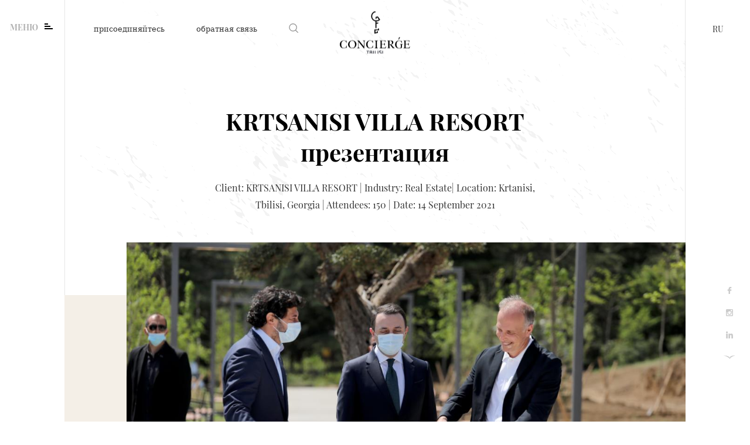

--- FILE ---
content_type: text/html; charset=utf-8
request_url: https://conciergetbilisi.com/ru/portfolio/-krtsanisi-vila-rezort-prezentatsia
body_size: 13763
content:
<!DOCTYPE html>



<html lang="ru"
      data-country=""
      id="html-smooth-scroll-remover"
      data-pagename="full-post">
<head>
    <meta charset="UTF-8">
    <meta name="viewport" content="width=device-width, initial-scale=1.0">
    <meta http-equiv="X-UA-Compatible" content="ie=edge">
    <meta http-equiv="X-UA-Compatible" content="IE=edge,chrome=1" />
    <meta name="google" value="notranslate" />
    <meta charset="utf-8" />
    <meta id="viewport" name="viewport" content="width=device-width, initial-scale=1" />

    <link rel="apple-touch-icon-precomposed" sizes="57x57" href="/assets/images/favicon/apple-touch-icon-57x57.png" />
    <link rel="apple-touch-icon-precomposed" sizes="114x114" href="/assets/images/favicon/apple-touch-icon-114x114.png" />
    <link rel="apple-touch-icon-precomposed" sizes="72x72" href="/assets/images/favicon/apple-touch-icon-72x72.png" />
    <link rel="apple-touch-icon-precomposed" sizes="144x144" href="/assets/images/favicon/apple-touch-icon-144x144.png" />
    <link rel="apple-touch-icon-precomposed" sizes="60x60" href="/assets/images/favicon/apple-touch-icon-60x60.png" />
    <link rel="apple-touch-icon-precomposed" sizes="120x120" href="/assets/images/favicon/apple-touch-icon-120x120.png" />
    <link rel="apple-touch-icon-precomposed" sizes="76x76" href="/assets/images/favicon/apple-touch-icon-76x76.png" />
    <link rel="apple-touch-icon-precomposed" sizes="152x152" href="/assets/images/favicon/apple-touch-icon-152x152.png" />
    <link rel="icon" type="image/png" href="/assets/images/favicon/favicon-196x196.png" sizes="196x196" />
    <link rel="icon" type="image/png" href="/assets/images/favicon/favicon-96x96.png" sizes="96x96" />
    <link rel="icon" type="image/png" href="/assets/images/favicon/favicon-32x32.png" sizes="32x32" />
    <link rel="icon" type="image/png" href="/assets/images/favicon/favicon-16x16.png" sizes="16x16" />
    <link rel="icon" type="image/png" href="/assets/images/favicon/favicon-128.png" sizes="128x128" />
    <meta name="application-name" content="&nbsp;" />
    <meta name="msapplication-TileColor" content="#FFFFFF" />
    <meta name="msapplication-TileImage" content="/assets/images/favicon/mstile-144x144.png" />
    <meta name="msapplication-square70x70logo" content="/assets/images/favicon/mstile-70x70.png" />
    <meta name="msapplication-square150x150logo" content="/assets/images/favicon/mstile-150x150.png" />
    <meta name="msapplication-wide310x150logo" content="/assets/images/favicon/mstile-310x150.png" />
    <meta name="msapplication-square310x310logo" content="/assets/images/favicon/mstile-310x310.png" />


    <link rel="image_src" href="" />
    <meta name="description" content="">
    <!-- Twitter Card data -->
    <meta name="twitter:card" content="summary" />
    <meta name="twitter:site" content="http://conciergetbilisi.com/ru/portfolio/-krtsanisi-vila-rezort-prezentatsia" />
    <meta name="twitter:title" content="KRTSANISI VILLA  RESORT  PRESENTATION | Portfolio | Concierge Tbilisi" />
    <meta name="twitter:description" content="Presentation for the government of Georgia, diplomatic corps and potential clients" />
    <meta name="twitter:image" content="https://static.conciergetbilisi.com/Uploads/editor-image_ca6c8cd9-2b89-4075-8385-c38199dabc17.jpeg" />

    <!-- Open Graph data -->
    <meta property="og:url" content="http://conciergetbilisi.com/ru/portfolio/-krtsanisi-vila-rezort-prezentatsia" />
    <meta property="fb:app_id" content="" />
    <meta property="og:type" content="website" />
    <meta property="og:title" content="KRTSANISI VILLA  RESORT  PRESENTATION | Portfolio | Concierge Tbilisi" />
    <meta property="og:description" content="Presentation for the government of Georgia, diplomatic corps and potential clients" />
    <meta property="og:image" content="https://static.conciergetbilisi.com/Uploads/editor-image_ca6c8cd9-2b89-4075-8385-c38199dabc17.jpeg" />

    <title>KRTSANISI VILLA  RESORT  PRESENTATION | Portfolio | Concierge Tbilisi</title>
    <script>
        var Path = "/";
    </script>
    

    <link rel="stylesheet" type="text/css" href="https://cdn.plyr.io/3.2.4/plyr.css">
    <link href="/assets/css/app.ru.css?v=2.6" rel="stylesheet" />

    <!-- Google Tag Manager -->
<script>(function(w,d,s,l,i){w[l]=w[l]||[];w[l].push({'gtm.start':
        new Date().getTime(),event:'gtm.js'});var f=d.getElementsByTagName(s)[0],
    j=d.createElement(s),dl=l!='dataLayer'?'&l='+l:'';j.async=true;j.src=
    'https://www.googletagmanager.com/gtm.js?id='+i+dl;f.parentNode.insertBefore(j,f);
})(window,document,'script','dataLayer','GTM-MFK344W');</script>
<!-- End Google Tag Manager -->

<!-- Facebook Pixel Code -->
<script>
    !function(f,b,e,v,n,t,s)
    {if(f.fbq)return;n=f.fbq=function(){n.callMethod?
        n.callMethod.apply(n,arguments):n.queue.push(arguments)};
        if(!f._fbq)f._fbq=n;n.push=n;n.loaded=!0;n.version='2.0';
        n.queue=[];t=b.createElement(e);t.async=!0;
        t.src=v;s=b.getElementsByTagName(e)[0];
        s.parentNode.insertBefore(t,s)}(window,document,'script',
        'https://connect.facebook.net/en_US/fbevents.js');
    fbq('init', '362860427629544');
    fbq('track', 'PageView');
</script>
<noscript>
    <img height="1" width="1"
         src="https://www.facebook.com/tr?id=362860427629544&ev=PageView&noscript=1"/>
</noscript>
<!-- End Facebook Pixel Code -->

<meta name="p:domain_verify"
content="6ee68dcb120a44fff8ea1ba6cc1b69ee"/>

<meta name="facebook-domain-verification" content="2vacnlgr1srv1lwznmggxqykzea0cj" />
</head>
<body data-platform=""
      data-browser=""
      data-mobile=""
      data-tablet=""
      class="⏰ 🔑 🏨 🎫 💁 🏖"
      id="smooth-scroll-container">

    <script type="text/javascript"> (function(funnel) { var insert = document.getElementsByTagName('script')[0],
                      script = document.createElement('script'); script.addEventListener('load', function() {
                      window.funnelytics.init(funnel, false); }); script.src = 'https://cdn.funnelytics.io/track.js';
                      script.type = 'text/javascript'; script.async = true; insert.parentNode.insertBefore(script, insert); })
                      ('a958f64c-10c7-45dc-b43b-5f691d9a2388'); </script>



<!-- Load Facebook SDK for JavaScript -->
      <div id="fb-root"></div>
      <script>
        window.fbAsyncInit = function() {
          FB.init({
            xfbml            : true,
            version          : 'v4.0'
          });
        };

        (function(d, s, id) {
        var js, fjs = d.getElementsByTagName(s)[0];
        if (d.getElementById(id)) return;
        js = d.createElement(s); js.id = id;
        js.src = 'https://connect.facebook.net/en_US/sdk/xfbml.customerchat.js';
        fjs.parentNode.insertBefore(js, fjs);
      }(document, 'script', 'facebook-jssdk'));</script>


    <div id="app">
        <header id="main-navigation" class="visible wow fadeInDown" data-wow-duration="1.5s">
            
<div class="left-panel">
    <div class="burger-button">
        <span class="text">Меню</span>
        <span class="lines">
            <i></i>
            <i></i>
            <i></i>
        </span>
    </div>
    <div class="contact-list">
        <span class="join-us nav">Присоединяйтесь</span>
        <span class="call-back nav">Обратная связь</span>
        <div class="search-button">
            <svg viewBox="0 0 16 16">
                <use xmlns:xlink="http://www.w3.org/1999/xlink" xlink:href="#icon-search"></use>
            </svg>
        </div>		
    </div>
</div>
<h1 class="concierge-logo center">
    <a href="/ru">
        <img class="white-logo center" src="/assets/images/concierge-tbilisi-white-logo.svg" alt="concierge-tbilisi" width="140">
        <img class="black-logo center" src="/assets/images/concierge-tbilisi-black-logo.svg" alt="concierge-tbilisi" width="140">
    </a>
</h1>
<div class="right-panel">
   
    <ul class="language-panel">


                <li class="active">
                    <a href="/ru/portfolio/-krtsanisi-vila-rezort-prezentatsia">ru</a>
                </li>

                <li>
                    <a href="/portfolio/-krtsanisi-vila-rezort-prezentatsia">eng</a>
                </li>
                <li>
                    <a href="/ka/portfolio/-krtsanisi-vila-rezort-prezentatsia">ka</a>
                </li>
    </ul>
</div>

        </header>
        <section id="main-container">
            


<div class="full-post full-news grid wall-pattern">
    <div class="foreword">
        
        <h2 class="title">
            <span class="wow el fadeInDown" data-wow-duration="1s">KRTSANISI VILLA RESORT презентация </span>
        </h2>
        <p class="description wow fadeInUp" data-wow-duration="1s">Client: KRTSANISI VILLA RESORT  | Industry: Real Estate| Location: Krtanisi, Tbilisi, Georgia | Attendees: 150 | Date: 14 September 2021</p>
    </div>

    <div class="inner-container">
        <div class="full-info clearfix">
            <div class="full-slider">
                <div class="events-slider-for">
                            <figure class="event-image">
                                <img src="https://static.conciergetbilisi.com/Uploads/editor-image_ca6c8cd9-2b89-4075-8385-c38199dabc17.jpeg" alt="KRTSANISI VILLA RESORT презентация " />
                            </figure>
                            <figure class="event-image">
                                <img src="https://static.conciergetbilisi.com/Uploads/editor-image_9378d0cb-442e-48c5-aff3-ba9e4f5cb3dc.jpeg" alt="KRTSANISI VILLA RESORT презентация " />
                            </figure>
                            <figure class="event-image">
                                <img src="https://static.conciergetbilisi.com/Uploads/editor-image_34eecca7-dd80-4abd-9e8d-894c61791cf3.jpeg" alt="KRTSANISI VILLA RESORT презентация " />
                            </figure>
                            <figure class="event-image">
                                <img src="https://static.conciergetbilisi.com/Uploads/editor-image_1fa7e54f-c900-4904-92ef-d62d6ae4c264.jpeg" alt="KRTSANISI VILLA RESORT презентация " />
                            </figure>
                            <figure class="event-image">
                                <img src="https://static.conciergetbilisi.com/Uploads/editor-image_be9d8f09-44d7-4462-bfc4-301c13cdf0e9.jpeg" alt="KRTSANISI VILLA RESORT презентация " />
                            </figure>
                            <figure class="event-image">
                                <img src="https://static.conciergetbilisi.com/Uploads/editor-image_ab2233da-75b6-4ee3-8a61-46568dbe8893.jpeg" alt="KRTSANISI VILLA RESORT презентация " />
                            </figure>
                            <figure class="event-image">
                                <img src="https://static.conciergetbilisi.com/Uploads/editor-image_af29d22e-4db9-4b24-ab28-ff3ebf7eefec.jpeg" alt="KRTSANISI VILLA RESORT презентация " />
                            </figure>
                            <figure class="event-image">
                                <img src="https://static.conciergetbilisi.com/Uploads/editor-image_b7c90b98-3a6f-4512-a1df-6443427ec85d.jpeg" alt="KRTSANISI VILLA RESORT презентация " />
                            </figure>
                </div>
                <div class="event-info clearfix">
                        <div class="mobile-image">
                            <img width="100%" src="https://static.conciergetbilisi.com/Uploads/editor-image_ca6c8cd9-2b89-4075-8385-c38199dabc17.jpeg" alt="" />
                        </div>
                        <div class="slider">
                                <svg class="arrow arrow-left show">
                                    <use xmlns:xlink="http://www.w3.org/1999/xlink" xlink:href="#icon-arrow"></use>
                                </svg>
                            <div class="image-list">
                                <div class="image-container events-slider-nav" data-length="5">

                                        <div class="item">
                                            <img width="100%" src="https://static.conciergetbilisi.com/Uploads/editor-image_ca6c8cd9-2b89-4075-8385-c38199dabc17.jpeg" alt="KRTSANISI VILLA RESORT презентация " />
                                        </div>
                                        <div class="item">
                                            <img width="100%" src="https://static.conciergetbilisi.com/Uploads/editor-image_9378d0cb-442e-48c5-aff3-ba9e4f5cb3dc.jpeg" alt="KRTSANISI VILLA RESORT презентация " />
                                        </div>
                                        <div class="item">
                                            <img width="100%" src="https://static.conciergetbilisi.com/Uploads/editor-image_34eecca7-dd80-4abd-9e8d-894c61791cf3.jpeg" alt="KRTSANISI VILLA RESORT презентация " />
                                        </div>
                                        <div class="item">
                                            <img width="100%" src="https://static.conciergetbilisi.com/Uploads/editor-image_1fa7e54f-c900-4904-92ef-d62d6ae4c264.jpeg" alt="KRTSANISI VILLA RESORT презентация " />
                                        </div>
                                        <div class="item">
                                            <img width="100%" src="https://static.conciergetbilisi.com/Uploads/editor-image_be9d8f09-44d7-4462-bfc4-301c13cdf0e9.jpeg" alt="KRTSANISI VILLA RESORT презентация " />
                                        </div>
                                        <div class="item">
                                            <img width="100%" src="https://static.conciergetbilisi.com/Uploads/editor-image_ab2233da-75b6-4ee3-8a61-46568dbe8893.jpeg" alt="KRTSANISI VILLA RESORT презентация " />
                                        </div>
                                        <div class="item">
                                            <img width="100%" src="https://static.conciergetbilisi.com/Uploads/editor-image_af29d22e-4db9-4b24-ab28-ff3ebf7eefec.jpeg" alt="KRTSANISI VILLA RESORT презентация " />
                                        </div>
                                        <div class="item">
                                            <img width="100%" src="https://static.conciergetbilisi.com/Uploads/editor-image_b7c90b98-3a6f-4512-a1df-6443427ec85d.jpeg" alt="KRTSANISI VILLA RESORT презентация " />
                                        </div>
                                </div>

                            </div>
                                <svg class="arrow arrow-right show">
                                    <use xmlns:xlink="http://www.w3.org/1999/xlink" xlink:href="#icon-arrow"></use>
                                </svg>

                        </div>
                </div>
            </div>
            <div class="text-container">
                <div class="category-container">
                    <div class="category-name wow fadeInRight" data-wow-duration="1s">
                        портфель
                    </div>
                    <div class="call-back-component">
                        <div class="button-inner button button-highlight wow fadeInRight" data-wow-duration="1s">
                            <span>Обратная связь</span>
                        </div>
                    </div>
                    <div class="share-buttons">
                        <div class="social-icon facebook-icon wow fadeInRight" data-wow-duration="1s">
                            <i class="icon">
                                <svg viewBox="0 0 42 25">
                                    <use xmlns:xlink="http://www.w3.org/1999/xlink" xlink:href="#icon-facebook"></use>
                                </svg>
                            </i>
                            <span class="text">Поделиться</span>
                        </div>
                    </div>
                    <div class="share-buttons">
                        <a target="_blank" href="https://twitter.com/intent/tweet?url=http://conciergetbilisi.com/ru/portfolio/-krtsanisi-vila-rezort-prezentatsia" class="social-icon twitter-icon wow fadeInRight" data-wow-duration="1s">
                            <i class="icon">
                                <svg viewBox="0 0 42 25">
                                    <use xmlns:xlink="http://www.w3.org/1999/xlink" xlink:href="#icon-twitter"></use>
                                </svg>
                            </i>
                            <span class="text">Поделиться</span>
                        </a>
                    </div>
                </div>
                <div class="full-description wow fadeInUp" data-wow-duration="1s"><p>KRTSANISI VILLA RESORT presentation for the government of Georgia, diplomatic corps and potential clients. CONCIERGE TBLISI planned an upscale outdoor event on the premises of the Krtsanisi resort, designed a beautiful setup creating a welcoming atmosphere for the invited guests.</p>

<p>&nbsp;</p>

<p><span style="color:#fcb812"><strong>SERVICES PROVIDED:</strong></span></p>

<p>&nbsp;</p>

<ul>
	<li>Planning event concept and developing execution plan</li>
	<li>Guest list management for high rank government officials, diplomatic corps, private sector representatives</li>
	<li>Event audio and visual support. Simultaneous translation for foreign guests in multiple languages</li>
	<li>Design of event branding, invitations, location maps, press releases etc</li>
	<li>Event protocol management, liaising with government representatives, media, international organizations and diplomatic corps</li>
	<li>Managing photo and video production for the event</li>
	<li>Selecting catering partners and drafting menus</li>
	<li>Writing welcome speech for the project host</li>
</ul>
</div>
            </div>
        </div>
    </div>

</div>

            
            

        <div class="grid">
            <div class="project-slider-list">
                <ul id="project-slider" class="project-items">
                        <li class="item wow fadeInUp" data-wow-duration="1s">
                            <a href="/ru/portfolio/eu-days-in-georgia">
                                <figure class="post-image">
                                    <img src="https://static.conciergetbilisi.com/Uploads/Project-Poster_e60d407b-a75a-4ab6-8e8e-ceb70ef067f9.jpeg">
                                </figure>
                                <h2 class="title wow fadeInLeft" data-wow-duration="1s"></h2>
                                <div class="description wow fadeInLeft" data-wow-duration="1s" data-wow-delay="0.15s"></div>
                                <i class="arrow el wow fadeInLeftBig" data-wow-duration="1s" data-wow-delay="0.5s"></i>
                            </a>
                        </li>
                        <li class="item wow fadeInUp" data-wow-duration="1s">
                            <a href="/ru/portfolio/sakartvelos-damoukideblobis-dghe-2023">
                                <figure class="post-image">
                                    <img src="https://static.conciergetbilisi.com/Uploads/Project-Poster_8f2ddd67-fbb7-4cd6-bb23-a9daa44c7fb5.jpeg">
                                </figure>
                                <h2 class="title wow fadeInLeft" data-wow-duration="1s"></h2>
                                <div class="description wow fadeInLeft" data-wow-duration="1s" data-wow-delay="0.15s"></div>
                                <i class="arrow el wow fadeInLeftBig" data-wow-duration="1s" data-wow-delay="0.5s"></i>
                            </a>
                        </li>
                        <li class="item wow fadeInUp" data-wow-duration="1s">
                            <a href="/ru/portfolio/tbilisoba-2024">
                                <figure class="post-image">
                                    <img src="https://static.conciergetbilisi.com/Uploads/Project-Poster_a0eba4dc-1afd-463e-a659-45ff1ab139a8.jpeg">
                                </figure>
                                <h2 class="title wow fadeInLeft" data-wow-duration="1s">Tbilisoba 2024</h2>
                                <div class="description wow fadeInLeft" data-wow-duration="1s" data-wow-delay="0.15s"></div>
                                <i class="arrow el wow fadeInLeftBig" data-wow-duration="1s" data-wow-delay="0.5s"></i>
                            </a>
                        </li>
                        <li class="item wow fadeInUp" data-wow-duration="1s">
                            <a href="/ru/portfolio/26-maisi-sakartvelos-damoukideblobis-dghe">
                                <figure class="post-image">
                                    <img src="https://static.conciergetbilisi.com/Uploads/Project-Poster_85dfa12f-95c4-4d20-be18-ac0bf2dbeb46.jpeg">
                                </figure>
                                <h2 class="title wow fadeInLeft" data-wow-duration="1s"></h2>
                                <div class="description wow fadeInLeft" data-wow-duration="1s" data-wow-delay="0.15s"></div>
                                <i class="arrow el wow fadeInLeftBig" data-wow-duration="1s" data-wow-delay="0.5s"></i>
                            </a>
                        </li>
                        <li class="item wow fadeInUp" data-wow-duration="1s">
                            <a href="/ru/portfolio/mtskhetoba-2023">
                                <figure class="post-image">
                                    <img src="https://static.conciergetbilisi.com/Uploads/Project-Poster_b1b10e43-def4-4e2a-8943-5ffa34419813.jpeg">
                                </figure>
                                <h2 class="title wow fadeInLeft" data-wow-duration="1s"></h2>
                                <div class="description wow fadeInLeft" data-wow-duration="1s" data-wow-delay="0.15s"></div>
                                <i class="arrow el wow fadeInLeftBig" data-wow-duration="1s" data-wow-delay="0.5s"></i>
                            </a>
                        </li>
                        <li class="item wow fadeInUp" data-wow-duration="1s">
                            <a href="/ru/portfolio/akhali-tslis-dgheebi-sakartvelos-regionebshi-2023">
                                <figure class="post-image">
                                    <img src="https://static.conciergetbilisi.com/Uploads/Project-Poster_59eb0eba-efaa-412d-933e-f8d190d13a6c.jpeg">
                                </figure>
                                <h2 class="title wow fadeInLeft" data-wow-duration="1s"></h2>
                                <div class="description wow fadeInLeft" data-wow-duration="1s" data-wow-delay="0.15s"></div>
                                <i class="arrow el wow fadeInLeftBig" data-wow-duration="1s" data-wow-delay="0.5s"></i>
                            </a>
                        </li>
                        <li class="item wow fadeInUp" data-wow-duration="1s">
                            <a href="/ru/portfolio/damoukideblobis-dghe-2023-rabatis-tsikheshi">
                                <figure class="post-image">
                                    <img src="https://static.conciergetbilisi.com/Uploads/Project-Poster_239de12f-df39-4329-a3c1-bf7ae7704792.jpeg">
                                </figure>
                                <h2 class="title wow fadeInLeft" data-wow-duration="1s"></h2>
                                <div class="description wow fadeInLeft" data-wow-duration="1s" data-wow-delay="0.15s"></div>
                                <i class="arrow el wow fadeInLeftBig" data-wow-duration="1s" data-wow-delay="0.5s"></i>
                            </a>
                        </li>
                        <li class="item wow fadeInUp" data-wow-duration="1s">
                            <a href="/ru/portfolio/propesiuli-ganatlebis-kartul-germanuli-dgheebi">
                                <figure class="post-image">
                                    <img src="https://static.conciergetbilisi.com/Uploads/Project-Poster_7ff43d44-9eaf-4f14-9fe8-64c0bd6d8549.jpeg">
                                </figure>
                                <h2 class="title wow fadeInLeft" data-wow-duration="1s"></h2>
                                <div class="description wow fadeInLeft" data-wow-duration="1s" data-wow-delay="0.15s"></div>
                                <i class="arrow el wow fadeInLeftBig" data-wow-duration="1s" data-wow-delay="0.5s"></i>
                            </a>
                        </li>
                        <li class="item wow fadeInUp" data-wow-duration="1s">
                            <a href="/ru/portfolio/akhali-tslis-dgheebi-2024">
                                <figure class="post-image">
                                    <img src="https://static.conciergetbilisi.com/Uploads/Project-Poster_3e4b3e35-d822-4f4f-8e2f-c5ece7c87cca.jpeg">
                                </figure>
                                <h2 class="title wow fadeInLeft" data-wow-duration="1s"></h2>
                                <div class="description wow fadeInLeft" data-wow-duration="1s" data-wow-delay="0.15s"></div>
                                <i class="arrow el wow fadeInLeftBig" data-wow-duration="1s" data-wow-delay="0.5s"></i>
                            </a>
                        </li>
                        <li class="item wow fadeInUp" data-wow-duration="1s">
                            <a href="/ru/portfolio/sursatis-uvneblobis-msoplio-dghe">
                                <figure class="post-image">
                                    <img src="https://static.conciergetbilisi.com/Uploads/Project-Poster_7b58e45b-dab3-4090-bcd7-9dd40d5a62ca.jpeg">
                                </figure>
                                <h2 class="title wow fadeInLeft" data-wow-duration="1s"></h2>
                                <div class="description wow fadeInLeft" data-wow-duration="1s" data-wow-delay="0.15s"></div>
                                <i class="arrow el wow fadeInLeftBig" data-wow-duration="1s" data-wow-delay="0.5s"></i>
                            </a>
                        </li>
                        <li class="item wow fadeInUp" data-wow-duration="1s">
                            <a href="/ru/portfolio/kutaisi-corner-tbilisoba-2023">
                                <figure class="post-image">
                                    <img src="https://static.conciergetbilisi.com/Uploads/Project-Poster_ae58a29d-cb26-44f4-a8f2-d7e8039ac593.jpeg">
                                </figure>
                                <h2 class="title wow fadeInLeft" data-wow-duration="1s"></h2>
                                <div class="description wow fadeInLeft" data-wow-duration="1s" data-wow-delay="0.15s"></div>
                                <i class="arrow el wow fadeInLeftBig" data-wow-duration="1s" data-wow-delay="0.5s"></i>
                            </a>
                        </li>
                        <li class="item wow fadeInUp" data-wow-duration="1s">
                            <a href="/ru/portfolio/startap-graind-tbilisi-europe-asia-connect">
                                <figure class="post-image">
                                    <img src="https://static.conciergetbilisi.com/Uploads/Project-Poster_b39e7798-ce69-4bac-acd6-6c9f3e5bbdc6.jpeg">
                                </figure>
                                <h2 class="title wow fadeInLeft" data-wow-duration="1s"></h2>
                                <div class="description wow fadeInLeft" data-wow-duration="1s" data-wow-delay="0.15s"></div>
                                <i class="arrow el wow fadeInLeftBig" data-wow-duration="1s" data-wow-delay="0.5s"></i>
                            </a>
                        </li>
                        <li class="item wow fadeInUp" data-wow-duration="1s">
                            <a href="/ru/portfolio/cattle-expo-2022">
                                <figure class="post-image">
                                    <img src="https://static.conciergetbilisi.com/Uploads/Project-Poster_2a63f092-094e-48f2-8b82-824b63143098.jpeg">
                                </figure>
                                <h2 class="title wow fadeInLeft" data-wow-duration="1s"></h2>
                                <div class="description wow fadeInLeft" data-wow-duration="1s" data-wow-delay="0.15s"></div>
                                <i class="arrow el wow fadeInLeftBig" data-wow-duration="1s" data-wow-delay="0.5s"></i>
                            </a>
                        </li>
                        <li class="item wow fadeInUp" data-wow-duration="1s">
                            <a href="/ru/portfolio/startup-grind-londoni">
                                <figure class="post-image">
                                    <img src="https://static.conciergetbilisi.com/Uploads/Project-Poster_82933a3d-9d20-4f35-a07d-50c732c3dadc.jpeg">
                                </figure>
                                <h2 class="title wow fadeInLeft" data-wow-duration="1s"></h2>
                                <div class="description wow fadeInLeft" data-wow-duration="1s" data-wow-delay="0.15s"></div>
                                <i class="arrow el wow fadeInLeftBig" data-wow-duration="1s" data-wow-delay="0.5s"></i>
                            </a>
                        </li>
                        <li class="item wow fadeInUp" data-wow-duration="1s">
                            <a href="/ru/portfolio/forbes-georgia-30-tsalmdelta-proekti-onlain-ghonisdzieba">
                                <figure class="post-image">
                                    <img src="https://static.conciergetbilisi.com/Uploads/Project-Poster_799d6078-8c92-4d1f-b3a0-ad8ef7beb590.jpeg">
                                </figure>
                                <h2 class="title wow fadeInLeft" data-wow-duration="1s"></h2>
                                <div class="description wow fadeInLeft" data-wow-duration="1s" data-wow-delay="0.15s"></div>
                                <i class="arrow el wow fadeInLeftBig" data-wow-duration="1s" data-wow-delay="0.5s"></i>
                            </a>
                        </li>
                        <li class="item wow fadeInUp" data-wow-duration="1s">
                            <a href="/ru/portfolio/bavshvta-saertashoriso-dghe">
                                <figure class="post-image">
                                    <img src="https://static.conciergetbilisi.com/Uploads/Project-Poster_264948d8-a857-4076-95a1-3abf620016c2.jpeg">
                                </figure>
                                <h2 class="title wow fadeInLeft" data-wow-duration="1s"></h2>
                                <div class="description wow fadeInLeft" data-wow-duration="1s" data-wow-delay="0.15s"></div>
                                <i class="arrow el wow fadeInLeftBig" data-wow-duration="1s" data-wow-delay="0.5s"></i>
                            </a>
                        </li>
                        <li class="item wow fadeInUp" data-wow-duration="1s">
                            <a href="/ru/portfolio/veon-sakartvelos-prezentatsia">
                                <figure class="post-image">
                                    <img src="https://static.conciergetbilisi.com/Uploads/Project-Poster_e5eb308d-4972-485a-921a-3e0109031ffc.jpeg">
                                </figure>
                                <h2 class="title wow fadeInLeft" data-wow-duration="1s"></h2>
                                <div class="description wow fadeInLeft" data-wow-duration="1s" data-wow-delay="0.15s"></div>
                                <i class="arrow el wow fadeInLeftBig" data-wow-duration="1s" data-wow-delay="0.5s"></i>
                            </a>
                        </li>
                        <li class="item wow fadeInUp" data-wow-duration="1s">
                            <a href="/ru/portfolio/republic-of-korea-georgia-30th-anniversary-of-diplomatic-relations">
                                <figure class="post-image">
                                    <img src="https://static.conciergetbilisi.com/Uploads/Project-Poster_d58dd502-b2ae-4985-8a16-36dcc5710433.jpeg">
                                </figure>
                                <h2 class="title wow fadeInLeft" data-wow-duration="1s"></h2>
                                <div class="description wow fadeInLeft" data-wow-duration="1s" data-wow-delay="0.15s"></div>
                                <i class="arrow el wow fadeInLeftBig" data-wow-duration="1s" data-wow-delay="0.5s"></i>
                            </a>
                        </li>
                        <li class="item wow fadeInUp" data-wow-duration="1s">
                            <a href="/ru/portfolio/ibf-batumi-porumi">
                                <figure class="post-image">
                                    <img src="https://static.conciergetbilisi.com/Uploads/Project-Poster_a92a503f-1be6-4578-b4cc-03d6adb564c2.jpeg">
                                </figure>
                                <h2 class="title wow fadeInLeft" data-wow-duration="1s"></h2>
                                <div class="description wow fadeInLeft" data-wow-duration="1s" data-wow-delay="0.15s"></div>
                                <i class="arrow el wow fadeInLeftBig" data-wow-duration="1s" data-wow-delay="0.5s"></i>
                            </a>
                        </li>
                        <li class="item wow fadeInUp" data-wow-duration="1s">
                            <a href="/ru/portfolio/mokhaliseta-kvireuli">
                                <figure class="post-image">
                                    <img src="https://static.conciergetbilisi.com/Uploads/Project-Poster_bec71870-66cb-427b-bb89-ab49bb5a6c5d.jpeg">
                                </figure>
                                <h2 class="title wow fadeInLeft" data-wow-duration="1s"></h2>
                                <div class="description wow fadeInLeft" data-wow-duration="1s" data-wow-delay="0.15s"></div>
                                <i class="arrow el wow fadeInLeftBig" data-wow-duration="1s" data-wow-delay="0.5s"></i>
                            </a>
                        </li>
                        <li class="item wow fadeInUp" data-wow-duration="1s">
                            <a href="/ru/portfolio/radisson-red-tbilisi-grand-opening">
                                <figure class="post-image">
                                    <img src="https://static.conciergetbilisi.com/Uploads/Project-Poster_f216b9f4-1701-4003-8b67-4ec8510d43d9.jpeg">
                                </figure>
                                <h2 class="title wow fadeInLeft" data-wow-duration="1s"></h2>
                                <div class="description wow fadeInLeft" data-wow-duration="1s" data-wow-delay="0.15s"></div>
                                <i class="arrow el wow fadeInLeftBig" data-wow-duration="1s" data-wow-delay="0.5s"></i>
                            </a>
                        </li>
                        <li class="item wow fadeInUp" data-wow-duration="1s">
                            <a href="/ru/portfolio/forbes-sakartvelos-gala-migheba">
                                <figure class="post-image">
                                    <img src="https://static.conciergetbilisi.com/Uploads/Project-Poster_518cb12e-e704-4fb9-b11f-d9b06f0c5e16.jpeg">
                                </figure>
                                <h2 class="title wow fadeInLeft" data-wow-duration="1s"></h2>
                                <div class="description wow fadeInLeft" data-wow-duration="1s" data-wow-delay="0.15s"></div>
                                <i class="arrow el wow fadeInLeftBig" data-wow-duration="1s" data-wow-delay="0.5s"></i>
                            </a>
                        </li>
                        <li class="item wow fadeInUp" data-wow-duration="1s">
                            <a href="/ru/portfolio/sarajishvilis-sakhli-trilogy-prezentatsia">
                                <figure class="post-image">
                                    <img src="https://static.conciergetbilisi.com/Uploads/Project-Poster_950ef7ce-5574-420f-8aeb-d4e7c18191d7.jpeg">
                                </figure>
                                <h2 class="title wow fadeInLeft" data-wow-duration="1s"></h2>
                                <div class="description wow fadeInLeft" data-wow-duration="1s" data-wow-delay="0.15s"></div>
                                <i class="arrow el wow fadeInLeftBig" data-wow-duration="1s" data-wow-delay="0.5s"></i>
                            </a>
                        </li>
                        <li class="item wow fadeInUp" data-wow-duration="1s">
                            <a href="/ru/portfolio/forbes-georgia-30-under-30-award-2023">
                                <figure class="post-image">
                                    <img src="https://static.conciergetbilisi.com/Uploads/Project-Poster_069014ea-72cb-4e82-8379-714d23274578.jpeg">
                                </figure>
                                <h2 class="title wow fadeInLeft" data-wow-duration="1s"></h2>
                                <div class="description wow fadeInLeft" data-wow-duration="1s" data-wow-delay="0.15s"></div>
                                <i class="arrow el wow fadeInLeftBig" data-wow-duration="1s" data-wow-delay="0.5s"></i>
                            </a>
                        </li>
                        <li class="item wow fadeInUp" data-wow-duration="1s">
                            <a href="/ru/portfolio/silk-road-dialogue-session">
                                <figure class="post-image">
                                    <img src="https://static.conciergetbilisi.com/Uploads/Project-Poster_24da6312-696c-4152-896d-dc0749ff4221.jpeg">
                                </figure>
                                <h2 class="title wow fadeInLeft" data-wow-duration="1s">SILK ROAD  DIALOGUE SESSION</h2>
                                <div class="description wow fadeInLeft" data-wow-duration="1s" data-wow-delay="0.15s"></div>
                                <i class="arrow el wow fadeInLeftBig" data-wow-duration="1s" data-wow-delay="0.5s"></i>
                            </a>
                        </li>
                        <li class="item wow fadeInUp" data-wow-duration="1s">
                            <a href="/ru/portfolio/liv-hospital-opening">
                                <figure class="post-image">
                                    <img src="https://static.conciergetbilisi.com/Uploads/Project-Poster_0e511fcb-0ec9-43d1-9d7c-12570e291f76.jpeg">
                                </figure>
                                <h2 class="title wow fadeInLeft" data-wow-duration="1s"></h2>
                                <div class="description wow fadeInLeft" data-wow-duration="1s" data-wow-delay="0.15s"></div>
                                <i class="arrow el wow fadeInLeftBig" data-wow-duration="1s" data-wow-delay="0.5s"></i>
                            </a>
                        </li>
                        <li class="item wow fadeInUp" data-wow-duration="1s">
                            <a href="/ru/portfolio/presentation-of-national-innovation-s-ecosystem-results">
                                <figure class="post-image">
                                    <img src="https://static.conciergetbilisi.com/Uploads/Project-Poster_47a8e5ed-e838-4726-8389-87d506f5c6a4.jpeg">
                                </figure>
                                <h2 class="title wow fadeInLeft" data-wow-duration="1s"></h2>
                                <div class="description wow fadeInLeft" data-wow-duration="1s" data-wow-delay="0.15s"></div>
                                <i class="arrow el wow fadeInLeftBig" data-wow-duration="1s" data-wow-delay="0.5s"></i>
                            </a>
                        </li>
                        <li class="item wow fadeInUp" data-wow-duration="1s">
                            <a href="/ru/portfolio/impact-in-the-neighborhood">
                                <figure class="post-image">
                                    <img src="https://static.conciergetbilisi.com/Uploads/Project-Poster_07ce6e7f-3cbe-4163-bef8-adc2801c9ec7.jpeg">
                                </figure>
                                <h2 class="title wow fadeInLeft" data-wow-duration="1s"></h2>
                                <div class="description wow fadeInLeft" data-wow-duration="1s" data-wow-delay="0.15s"></div>
                                <i class="arrow el wow fadeInLeftBig" data-wow-duration="1s" data-wow-delay="0.5s"></i>
                            </a>
                        </li>
                        <li class="item wow fadeInUp" data-wow-duration="1s">
                            <a href="/ru/portfolio/vr-shekvetili-forest-beach-by-paragraph-prezentatsia">
                                <figure class="post-image">
                                    <img src="https://static.conciergetbilisi.com/Uploads/Project-Poster_b62ef911-2684-4d8c-8e2f-1e968a5be209.jpeg">
                                </figure>
                                <h2 class="title wow fadeInLeft" data-wow-duration="1s"></h2>
                                <div class="description wow fadeInLeft" data-wow-duration="1s" data-wow-delay="0.15s"></div>
                                <i class="arrow el wow fadeInLeftBig" data-wow-duration="1s" data-wow-delay="0.5s"></i>
                            </a>
                        </li>
                        <li class="item wow fadeInUp" data-wow-duration="1s">
                            <a href="/ru/portfolio/outlet-village-groundbreaking-ceremony">
                                <figure class="post-image">
                                    <img src="https://static.conciergetbilisi.com/Uploads/Project-Poster_c113874f-80cd-4155-aef9-3882d49ea714.jpeg">
                                </figure>
                                <h2 class="title wow fadeInLeft" data-wow-duration="1s">OUTLET VILLAGE  GROUNDBREAKING  CEREMONY</h2>
                                <div class="description wow fadeInLeft" data-wow-duration="1s" data-wow-delay="0.15s">Client: DOMUS GEORGIA | Industry: Retail, Real Estate | Location: Tbilisi, Georgia | Attendees: 200 | Date: September 8, 2021&#160;</div>
                                <i class="arrow el wow fadeInLeftBig" data-wow-duration="1s" data-wow-delay="0.5s"></i>
                            </a>
                        </li>
                        <li class="item wow fadeInUp" data-wow-duration="1s">
                            <a href="/ru/portfolio/aviatsiis-dghe-2023">
                                <figure class="post-image">
                                    <img src="https://static.conciergetbilisi.com/Uploads/Project-Poster_9193394f-3760-421e-a182-7c1630b2c0b1.jpeg">
                                </figure>
                                <h2 class="title wow fadeInLeft" data-wow-duration="1s"></h2>
                                <div class="description wow fadeInLeft" data-wow-duration="1s" data-wow-delay="0.15s"></div>
                                <i class="arrow el wow fadeInLeftBig" data-wow-duration="1s" data-wow-delay="0.5s"></i>
                            </a>
                        </li>
                        <li class="item wow fadeInUp" data-wow-duration="1s">
                            <a href="/ru/portfolio/maghali-donis-saertashoriso-konperentsia-msjavrdebulta-da-probatsionerta-reabilitatsiisa-da-resot">
                                <figure class="post-image">
                                    <img src="https://static.conciergetbilisi.com/Uploads/Project-Poster_7d01cb25-58f4-4471-bb9f-c144f297af07.jpeg">
                                </figure>
                                <h2 class="title wow fadeInLeft" data-wow-duration="1s"></h2>
                                <div class="description wow fadeInLeft" data-wow-duration="1s" data-wow-delay="0.15s"></div>
                                <i class="arrow el wow fadeInLeftBig" data-wow-duration="1s" data-wow-delay="0.5s"></i>
                            </a>
                        </li>
                        <li class="item wow fadeInUp" data-wow-duration="1s">
                            <a href="/ru/portfolio/-krtsanisi-vila-rezort-prezentatsia">
                                <figure class="post-image">
                                    <img src="https://static.conciergetbilisi.com/Uploads/Project-Poster_66aa5f88-e1da-4495-b159-656867f6671d.jpeg">
                                </figure>
                                <h2 class="title wow fadeInLeft" data-wow-duration="1s">KRTSANISI VILLA RESORT презентация </h2>
                                <div class="description wow fadeInLeft" data-wow-duration="1s" data-wow-delay="0.15s">Client: KRTSANISI VILLA RESORT  | Industry: Real Estate| Location: Krtanisi, Tbilisi, Georgia | Attendees: 150 | Date: 14 September 2021</div>
                                <i class="arrow el wow fadeInLeftBig" data-wow-duration="1s" data-wow-delay="0.5s"></i>
                            </a>
                        </li>
                        <li class="item wow fadeInUp" data-wow-duration="1s">
                            <a href="/ru/portfolio/online-b2b-forum-expo-hybrid-supporting-entepreneurship">
                                <figure class="post-image">
                                    <img src="https://static.conciergetbilisi.com/Uploads/Project-Poster_3a37ad79-d594-4db9-9c49-9b023a271e06.jpeg">
                                </figure>
                                <h2 class="title wow fadeInLeft" data-wow-duration="1s">ONLINE B2B FORUM &amp; EXPO&#160; HYBRID EVENT | SUPPORTING ENTEPRENEURSHIP</h2>
                                <div class="description wow fadeInLeft" data-wow-duration="1s" data-wow-delay="0.15s"></div>
                                <i class="arrow el wow fadeInLeftBig" data-wow-duration="1s" data-wow-delay="0.5s"></i>
                            </a>
                        </li>
                        <li class="item wow fadeInUp" data-wow-duration="1s">
                            <a href="/ru/portfolio/2nd-meeting-of-the-carec-working-group-on-health">
                                <figure class="post-image">
                                    <img src="https://static.conciergetbilisi.com/Uploads/Project-Poster_2b2c265b-fc40-4b6a-ab8a-d67a4e8bce3e.jpeg">
                                </figure>
                                <h2 class="title wow fadeInLeft" data-wow-duration="1s"></h2>
                                <div class="description wow fadeInLeft" data-wow-duration="1s" data-wow-delay="0.15s"></div>
                                <i class="arrow el wow fadeInLeftBig" data-wow-duration="1s" data-wow-delay="0.5s"></i>
                            </a>
                        </li>
                        <li class="item wow fadeInUp" data-wow-duration="1s">
                            <a href="/ru/portfolio/kartuli-ghvinis-dgheebi-jighaurashi">
                                <figure class="post-image">
                                    <img src="https://static.conciergetbilisi.com/Uploads/Project-Poster_2472fe7b-dc6c-4b32-9dae-8774a1f2590d.jpeg">
                                </figure>
                                <h2 class="title wow fadeInLeft" data-wow-duration="1s"></h2>
                                <div class="description wow fadeInLeft" data-wow-duration="1s" data-wow-delay="0.15s"></div>
                                <i class="arrow el wow fadeInLeftBig" data-wow-duration="1s" data-wow-delay="0.5s"></i>
                            </a>
                        </li>
                        <li class="item wow fadeInUp" data-wow-duration="1s">
                            <a href="/ru/portfolio/vimpelcome-direktorta-sabchos-shekhvedra">
                                <figure class="post-image">
                                    <img src="https://static.conciergetbilisi.com/Uploads/Project-Poster_afd08bde-0d87-4d89-a982-acfdfe2b1524.jpeg">
                                </figure>
                                <h2 class="title wow fadeInLeft" data-wow-duration="1s"></h2>
                                <div class="description wow fadeInLeft" data-wow-duration="1s" data-wow-delay="0.15s"></div>
                                <i class="arrow el wow fadeInLeftBig" data-wow-duration="1s" data-wow-delay="0.5s"></i>
                            </a>
                        </li>
                        <li class="item wow fadeInUp" data-wow-duration="1s">
                            <a href="/ru/portfolio/bitfury-strategiuli-sesiebi">
                                <figure class="post-image">
                                    <img src="https://static.conciergetbilisi.com/Uploads/Project-Poster_a5447585-1e4b-4dfd-a681-dd655d0df255.jpeg">
                                </figure>
                                <h2 class="title wow fadeInLeft" data-wow-duration="1s"></h2>
                                <div class="description wow fadeInLeft" data-wow-duration="1s" data-wow-delay="0.15s"></div>
                                <i class="arrow el wow fadeInLeftBig" data-wow-duration="1s" data-wow-delay="0.5s"></i>
                            </a>
                        </li>
                        <li class="item wow fadeInUp" data-wow-duration="1s">
                            <a href="/ru/portfolio/bitfury-dubai-strategiuli-shekhvedra">
                                <figure class="post-image">
                                    <img src="https://static.conciergetbilisi.com/Uploads/Project-Poster_7b421135-e90e-4afb-85b2-51fb1d681272.jpeg">
                                </figure>
                                <h2 class="title wow fadeInLeft" data-wow-duration="1s"></h2>
                                <div class="description wow fadeInLeft" data-wow-duration="1s" data-wow-delay="0.15s"></div>
                                <i class="arrow el wow fadeInLeftBig" data-wow-duration="1s" data-wow-delay="0.5s"></i>
                            </a>
                        </li>
                </ul>
            </div>
        </div>

            



            <div class="concierge-grid grid lines"></div>
        </section>
        <footer id="main-footer">
            <ul class="social-list">
        <li class="list">
            <a href="https://www.facebook.com/ConciergeTbilisi/" target="_blank" class="facebook-link link">
                <svg viewBox="0 0 42 25">
                    <use xmlns:xlink="http://www.w3.org/1999/xlink" xlink:href="#icon-facebook"></use>
                </svg>
            </a>
        </li>
            <li class="list">
            <a href="https://www.instagram.com/" target="_blank" class="instagram-link link">
                <svg viewBox="0 0 42 25">
                    <use xmlns:xlink="http://www.w3.org/1999/xlink" xlink:href="#icon-instagram"></use>
                </svg>
            </a>
        </li>
            <li class="list">
            <a href="https://www.linkedin.com/company/concierge-tbilisi" target="_blank" class="linkedin-link link">
                <svg viewBox="0 0 42 25">
                    <use xmlns:xlink="http://www.w3.org/1999/xlink" xlink:href="#icon-linkedin"></use>
                </svg>
            </a>
        </li>
    <li class="list">
        <a href="https://www.leavingstone.com/" target="_blank" class="leavingstone-link link">
            <svg viewBox="0 0 42 25">
                <use xmlns:xlink="http://www.w3.org/1999/xlink" xlink:href="#icon-leavingstone"></use>
            </svg>
        </a>
    </li>
</ul>

        </footer>
    </div>
    
<div class="burger-menu noise">
    <div class="menu-inner-container">
        <ul class="service-list posab">
                    <li class="service ">
                        <a href="/ru/business-concierge">
                            <span data-line="Бизнес Консьерж">Бизнес Консьерж</span>
                        </a>
                    </li>
                    <li class="service ">
                        <a href="/ru/mice-services">
                            <span data-line="MICE Услуги">MICE Услуги</span>
                        </a>
                    </li>
                    <li class="service ">
                        <a href="/ru/concierge-events">
                            <span data-line="Консьерж-мероприятия">Консьерж-мероприятия</span>
                        </a>
                    </li>
                    <li class="service ">
                        <a href="/ru/unique-experience-in-georgia">
                            <span data-line="Уникальный опыт">Уникальный опыт</span>
                        </a>
                    </li>
        </ul>
        <ul class="menu-list clearfix">
            <li class="menu ">
                <a href="/ru/membership">Членские пакеты</a>
            </li>
  	    <li class="menu ">
                <a href="/ru/portfolio">портфель</a>
            </li>
         	<li class="menu ">
                	<a href="/ru/offers">Предложения</a>
            	</li>
            
                <li class="menu ">
                    <a href="/ru/cases">Случаи</a>
                </li>
           
            <li class="menu ">
                <a href="/ru/blog-news">блог <span class="and-symbol">&</span> Новости</a>
            </li>
            <li class="menu ">
                <a href="/ru/about">о нас</a>
            </li>
            <li class="menu ">
                <a href="/ru/contact">контакт</a>
            </li>
          
        </ul>
    </div>
    <div class="clock-parent">
        <div class="menu-clock concierge-clock services" data-index="1" data-skip="1">
            <div class="arrows show">
                <div class="arrow hour posab">
                    <span></span>
                </div>
                <div class="arrow minute posab">
                    <span></span>
                </div>
                <div class="arrow second posab">
                    <span></span>
                </div>
                <div class="dot posab"></div>
            </div>
            <ul class="marks">
                    <li class="mark clock posab"><span></span><i class="posab"></i></li>
                    <li class="mark clock posab"><span></span><i class="posab"></i></li>
                    <li class="mark clock posab"><span></span><i class="posab"></i></li>
                    <li class="mark clock posab"><span></span><i class="posab"></i></li>
                    <li class="mark clock posab"><span></span><i class="posab"></i></li>
                    <li class="mark clock posab"><span></span><i class="posab"></i></li>
                    <li class="mark clock posab"><span></span><i class="posab"></i></li>
                    <li class="mark clock posab"><span></span><i class="posab"></i></li>
                    <li class="mark clock posab"><span></span><i class="posab"></i></li>
                    <li class="mark clock posab"><span></span><i class="posab"></i></li>
                    <li class="mark clock posab"><span></span><i class="posab"></i></li>
                    <li class="mark clock posab"><span></span><i class="posab"></i></li>
                    <li class="mark clock posab"><span></span><i class="posab"></i></li>
                    <li class="mark clock posab"><span></span><i class="posab"></i></li>
                    <li class="mark clock posab"><span></span><i class="posab"></i></li>
                    <li class="mark clock posab"><span></span><i class="posab"></i></li>
                    <li class="mark clock posab"><span></span><i class="posab"></i></li>
                    <li class="mark clock posab"><span></span><i class="posab"></i></li>
                    <li class="mark clock posab"><span></span><i class="posab"></i></li>
                    <li class="mark clock posab"><span></span><i class="posab"></i></li>
                    <li class="mark clock posab"><span></span><i class="posab"></i></li>
                    <li class="mark clock posab"><span></span><i class="posab"></i></li>
                    <li class="mark clock posab"><span></span><i class="posab"></i></li>
                    <li class="mark clock posab"><span></span><i class="posab"></i></li>
                    <li class="mark clock posab"><span></span><i class="posab"></i></li>
                    <li class="mark clock posab"><span></span><i class="posab"></i></li>
                    <li class="mark clock posab"><span></span><i class="posab"></i></li>
                    <li class="mark clock posab"><span></span><i class="posab"></i></li>
                    <li class="mark clock posab"><span></span><i class="posab"></i></li>
                    <li class="mark clock posab"><span></span><i class="posab"></i></li>
                    <li class="mark clock posab"><span></span><i class="posab"></i></li>
                    <li class="mark clock posab"><span></span><i class="posab"></i></li>
                    <li class="mark clock posab"><span></span><i class="posab"></i></li>
                    <li class="mark clock posab"><span></span><i class="posab"></i></li>
                    <li class="mark clock posab"><span></span><i class="posab"></i></li>
                    <li class="mark clock posab"><span></span><i class="posab"></i></li>
                    <li class="mark clock posab"><span></span><i class="posab"></i></li>
                    <li class="mark clock posab"><span></span><i class="posab"></i></li>
                    <li class="mark clock posab"><span></span><i class="posab"></i></li>
                    <li class="mark clock posab"><span></span><i class="posab"></i></li>
                    <li class="mark clock posab"><span></span><i class="posab"></i></li>
                    <li class="mark clock posab"><span></span><i class="posab"></i></li>
                    <li class="mark clock posab"><span></span><i class="posab"></i></li>
                    <li class="mark clock posab"><span></span><i class="posab"></i></li>
                    <li class="mark clock posab"><span></span><i class="posab"></i></li>
                    <li class="mark clock posab"><span></span><i class="posab"></i></li>
                    <li class="mark clock posab"><span></span><i class="posab"></i></li>
                    <li class="mark clock posab"><span></span><i class="posab"></i></li>
                    <li class="mark clock posab"><span></span><i class="posab"></i></li>
                    <li class="mark clock posab"><span></span><i class="posab"></i></li>
                    <li class="mark clock posab"><span></span><i class="posab"></i></li>
                    <li class="mark clock posab"><span></span><i class="posab"></i></li>
                    <li class="mark clock posab"><span></span><i class="posab"></i></li>
                    <li class="mark clock posab"><span></span><i class="posab"></i></li>
                    <li class="mark clock posab"><span></span><i class="posab"></i></li>
                    <li class="mark clock posab"><span></span><i class="posab"></i></li>
                    <li class="mark clock posab"><span></span><i class="posab"></i></li>
                    <li class="mark clock posab"><span></span><i class="posab"></i></li>
                    <li class="mark clock posab"><span></span><i class="posab"></i></li>
                    <li class="mark clock posab"><span></span><i class="posab"></i></li>
                    <li class="mark clock posab"><span></span><i class="posab"></i></li>
                    <li class="mark clock posab"><span></span><i class="posab"></i></li>
                    <li class="mark clock posab"><span></span><i class="posab"></i></li>
                    <li class="mark clock posab"><span></span><i class="posab"></i></li>
                    <li class="mark clock posab"><span></span><i class="posab"></i></li>
                    <li class="mark clock posab"><span></span><i class="posab"></i></li>
                    <li class="mark clock posab"><span></span><i class="posab"></i></li>
                    <li class="mark clock posab"><span></span><i class="posab"></i></li>
                    <li class="mark clock posab"><span></span><i class="posab"></i></li>
                    <li class="mark clock posab"><span></span><i class="posab"></i></li>
                    <li class="mark clock posab"><span></span><i class="posab"></i></li>
                    <li class="mark clock posab"><span></span><i class="posab"></i></li>
                    <li class="mark clock posab"><span></span><i class="posab"></i></li>
                    <li class="mark clock posab"><span></span><i class="posab"></i></li>
                    <li class="mark clock posab"><span></span><i class="posab"></i></li>
                    <li class="mark clock posab"><span></span><i class="posab"></i></li>
                    <li class="mark clock posab"><span></span><i class="posab"></i></li>
                    <li class="mark clock posab"><span></span><i class="posab"></i></li>
                    <li class="mark clock posab"><span></span><i class="posab"></i></li>
                    <li class="mark clock posab"><span></span><i class="posab"></i></li>
                    <li class="mark clock posab"><span></span><i class="posab"></i></li>
                    <li class="mark clock posab"><span></span><i class="posab"></i></li>
                    <li class="mark clock posab"><span></span><i class="posab"></i></li>
                    <li class="mark clock posab"><span></span><i class="posab"></i></li>
                    <li class="mark clock posab"><span></span><i class="posab"></i></li>
                    <li class="mark clock posab"><span></span><i class="posab"></i></li>
                    <li class="mark clock posab"><span></span><i class="posab"></i></li>
                    <li class="mark clock posab"><span></span><i class="posab"></i></li>
                    <li class="mark clock posab"><span></span><i class="posab"></i></li>
                    <li class="mark clock posab"><span></span><i class="posab"></i></li>
                    <li class="mark clock posab"><span></span><i class="posab"></i></li>
                    <li class="mark clock posab"><span></span><i class="posab"></i></li>
                    <li class="mark clock posab"><span></span><i class="posab"></i></li>
                    <li class="mark clock posab"><span></span><i class="posab"></i></li>
                    <li class="mark clock posab"><span></span><i class="posab"></i></li>
                    <li class="mark clock posab"><span></span><i class="posab"></i></li>
                    <li class="mark clock posab"><span></span><i class="posab"></i></li>
                    <li class="mark clock posab"><span></span><i class="posab"></i></li>
                    <li class="mark clock posab"><span></span><i class="posab"></i></li>
                    <li class="mark clock posab"><span></span><i class="posab"></i></li>

            </ul>
            <div class="dot-circle posab" data-index="1"></div>
        </div>
    </div>
</div>

    
<div id="contact-component">
    <div class="inner-container">
        <div class="join-us form-container active">
            <div class="foreword">
                <h2 class="section-title">Присоединяйтесь</h2>
                <div class="text"><p>&nbsp;</p>

<p>Присоединяйтесь к нам</p>
</div>
            </div>
            <form class="join-us-form form-section" action="/ru/api/contact/join-us" method="post">
                <p class="detail-text">Детальная информация</p>
                <div class="steps clearfix">
                    <div class="clearfix step step-1 active" data-step="1">
                        <p class="paragraph-input">
                            <select class="title contact-select" data-placeholder="Наименование *" name="Title">
                                <option></option>
                                <option value="Mrs.">Мадам</option>
                                <option value="Mr.">Госп.</option>
                            </select>
                        </p>
                        <p class="paragraph-input">
                            <input type="text" name="FirstName" value="" placeholder="Имя *" spellcheck="false" maxlength="60" />
                        </p>
                        <p class="paragraph-input">
                            <input type="text" name="LastName" value="" placeholder="Фамилия*" spellcheck="false" maxlength="80" />
                        </p>
                        <p class="paragraph-input">
                            <input class="input-birth-of-date" type="text" onfocus="(this.type='date')" name="BirthDate" value="" placeholder="Дата рождения (Месяц/день/год) *" spellcheck="false" max="3000-01-01" />
                        </p>
                        <p class="paragraph-input">
                            <input type="text" name="CompanyName" value="" placeholder="Наименование компании *" spellcheck="false" maxlength="100" />
                        </p>
                        <p class="paragraph-input">
                            <input type="text" name="JobTitle" value="" placeholder="Должность *" spellcheck="false" />
                        </p>
                        <p class="paragraph-input">
                            <input type="text" name="Address" value="" placeholder="Адрес *" spellcheck="false" />
                        </p>
                        <p class="paragraph-input">
                            <input type="text" name="City" value="" placeholder="Город *" spellcheck="false" />
                        </p>
                        <p class="paragraph-input">
                            <input type="text" name="PostalCode" value="" placeholder="Почтовый индекс" spellcheck="false" />
                        </p>
                        <p class="paragraph-input">
                            
<select class="select-country" data-placeholder="Страна *" name="Country">
    <option></option>
    <option disabled="disabled">Выберите страну</option>
    <option value="Afghanistan">Afghanistan</option>
    <option value="Aland Islands">Aland Islands</option>
    <option value="Albania">Albania</option>
    <option value="Algeria">Algeria</option>
    <option value="American Samoa">American Samoa</option>
    <option value="Andorra">Andorra</option>
    <option value="Angola">Angola</option>
    <option value="Anguilla">Anguilla</option>
    <option value="Antarctica">Antarctica</option>
    <option value="Antigua">Antigua</option>
    <option value="Argentina">Argentina</option>
    <option value="Armenia">Armenia</option>
    <option value="Aruba">Aruba</option>
    <option value="Australia">Australia</option>
    <option value="Austria">Austria</option>
    <option value="Azerbaijan">Azerbaijan</option>
    <option value="Bahamas">Bahamas</option>
    <option value="Bahrain">Bahrain</option>
    <option value="Bangladesh">Bangladesh</option>
    <option value="Barbados">Barbados</option>
    <option value="Barbuda">Barbuda</option>
    <option value="Belarus">Belarus</option>
    <option value="Belgium">Belgium</option>
    <option value="Belize">Belize</option>
    <option value="Benin">Benin</option>
    <option value="Bermuda">Bermuda</option>
    <option value="Bhutan">Bhutan</option>
    <option value="Bolivia">Bolivia</option>
    <option value="Bosnia">Bosnia</option>
    <option value="Botswana">Botswana</option>
    <option value="Bouvet Island">Bouvet Island</option>
    <option value="Brazil">Brazil</option>
    <option value="British Indian Ocean Trty.">British Indian Ocean Trty.</option>
    <option value="Brunei Darussalam">Brunei Darussalam</option>
    <option value="Bulgaria">Bulgaria</option>
    <option value="Burkina Faso">Burkina Faso</option>
    <option value="Burundi">Burundi</option>
    <option value="Caicos Islands">Caicos Islands</option>
    <option value="Cambodia">Cambodia</option>
    <option value="Cameroon">Cameroon</option>
    <option value="Canada">Canada</option>
    <option value="Cape Verde">Cape Verde</option>
    <option value="Cayman Islands">Cayman Islands</option>
    <option value="Central African Republic">Central African Republic</option>
    <option value="Chad">Chad</option>
    <option value="Chile">Chile</option>
    <option value="China">China</option>
    <option value="Christmas Island">Christmas Island</option>
    <option value="Cocos (Keeling) Islands">Cocos (Keeling) Islands</option>
    <option value="Colombia">Colombia</option>
    <option value="Comoros">Comoros</option>
    <option value="Congo">Congo</option>
    <option value="Congo, Democratic Republic of the">Congo, Democratic Republic of the</option>
    <option value="Cook Islands">Cook Islands</option>
    <option value="Costa Rica">Costa Rica</option>
    <option value="Cote d&#39;Ivoire">Cote d&#39;Ivoire</option>
    <option value="Croatia">Croatia</option>
    <option value="Cuba">Cuba</option>
    <option value="Cyprus">Cyprus</option>
    <option value="Czech Republic">Czech Republic</option>
    <option value="Denmark">Denmark</option>
    <option value="Djibouti">Djibouti</option>
    <option value="Dominica">Dominica</option>
    <option value="Dominican Republic">Dominican Republic</option>
    <option value="Ecuador">Ecuador</option>
    <option value="Egypt">Egypt</option>
    <option value="El Salvador">El Salvador</option>
    <option value="Equatorial Guinea">Equatorial Guinea</option>
    <option value="Eritrea">Eritrea</option>
    <option value="Estonia">Estonia</option>
    <option value="Ethiopia">Ethiopia</option>
    <option value="Falkland Islands (Malvinas)">Falkland Islands (Malvinas)</option>
    <option value="Faroe Islands">Faroe Islands</option>
    <option value="Fiji">Fiji</option>
    <option value="Finland">Finland</option>
    <option value="France">France</option>
    <option value="French Guiana">French Guiana</option>
    <option value="French Polynesia">French Polynesia</option>
    <option value="French Southern Territories">French Southern Territories</option>
    <option value="Futuna Islands">Futuna Islands</option>
    <option value="Gabon">Gabon</option>
    <option value="Gambia">Gambia</option>
    <option value="Georgia">Georgia</option>
    <option value="Germany">Germany</option>
    <option value="Ghana">Ghana</option>
    <option value="Gibraltar">Gibraltar</option>
    <option value="Greece">Greece</option>
    <option value="Greenland">Greenland</option>
    <option value="Grenada">Grenada</option>
    <option value="Guadeloupe">Guadeloupe</option>
    <option value="Guam">Guam</option>
    <option value="Guatemala">Guatemala</option>
    <option value="Guernsey">Guernsey</option>
    <option value="Guinea">Guinea</option>
    <option value="Guinea-Bissau">Guinea-Bissau</option>
    <option value="Guyana">Guyana</option>
    <option value="Haiti">Haiti</option>
    <option value="Heard">Heard</option>
    <option value="Herzegovina">Herzegovina</option>
    <option value="Holy See">Holy See</option>
    <option value="Honduras">Honduras</option>
    <option value="Hong Kong">Hong Kong</option>
    <option value="Hungary">Hungary</option>
    <option value="Iceland">Iceland</option>
    <option value="India">India</option>
    <option value="Indonesia">Indonesia</option>
    <option value="Iran (Islamic Republic of)">Iran (Islamic Republic of)</option>
    <option value="Iraq">Iraq</option>
    <option value="Ireland">Ireland</option>
    <option value="Isle of Man">Isle of Man</option>
    <option value="Israel">Israel</option>
    <option value="Italy">Italy</option>
    <option value="Jamaica">Jamaica</option>
    <option value="Jan Mayen Islands">Jan Mayen Islands</option>
    <option value="Japan">Japan</option>
    <option value="Jersey">Jersey</option>
    <option value="Jordan">Jordan</option>
    <option value="Kazakhstan">Kazakhstan</option>
    <option value="Kenya">Kenya</option>
    <option value="Kiribati">Kiribati</option>
    <option value="Korea">Korea</option>
    <option value="Korea (Democratic)">Korea (Democratic)</option>
    <option value="Kuwait">Kuwait</option>
    <option value="Kyrgyzstan">Kyrgyzstan</option>
    <option value="Lao">Lao</option>
    <option value="Latvia">Latvia</option>
    <option value="Lebanon">Lebanon</option>
    <option value="Lesotho">Lesotho</option>
    <option value="Liberia">Liberia</option>
    <option value="Libyan Arab Jamahiriya">Libyan Arab Jamahiriya</option>
    <option value="Liechtenstein">Liechtenstein</option>
    <option value="Lithuania">Lithuania</option>
    <option value="Luxembourg">Luxembourg</option>
    <option value="Macao">Macao</option>
    <option value="Macedonia">Macedonia</option>
    <option value="Madagascar">Madagascar</option>
    <option value="Malawi">Malawi</option>
    <option value="Malaysia">Malaysia</option>
    <option value="Maldives">Maldives</option>
    <option value="Mali">Mali</option>
    <option value="Malta">Malta</option>
    <option value="Marshall Islands">Marshall Islands</option>
    <option value="Martinique">Martinique</option>
    <option value="Mauritania">Mauritania</option>
    <option value="Mauritius">Mauritius</option>
    <option value="Mayotte">Mayotte</option>
    <option value="McDonald Islands">McDonald Islands</option>
    <option value="Mexico">Mexico</option>
    <option value="Micronesia">Micronesia</option>
    <option value="Miquelon">Miquelon</option>
    <option value="Moldova">Moldova</option>
    <option value="Monaco">Monaco</option>
    <option value="Mongolia">Mongolia</option>
    <option value="Montenegro">Montenegro</option>
    <option value="Montserrat">Montserrat</option>
    <option value="Morocco">Morocco</option>
    <option value="Mozambique">Mozambique</option>
    <option value="Myanmar">Myanmar</option>
    <option value="Namibia">Namibia</option>
    <option value="Nauru">Nauru</option>
    <option value="Nepal">Nepal</option>
    <option value="Netherlands">Netherlands</option>
    <option value="Netherlands Antilles">Netherlands Antilles</option>
    <option value="Nevis">Nevis</option>
    <option value="New Caledonia">New Caledonia</option>
    <option value="New Zealand">New Zealand</option>
    <option value="Nicaragua">Nicaragua</option>
    <option value="Niger">Niger</option>
    <option value="Nigeria">Nigeria</option>
    <option value="Niue">Niue</option>
    <option value="Norfolk Island">Norfolk Island</option>
    <option value="Northern Mariana Islands">Northern Mariana Islands</option>
    <option value="Norway">Norway</option>
    <option value="Oman">Oman</option>
    <option value="Pakistan">Pakistan</option>
    <option value="Palau">Palau</option>
    <option value="Palestinian Territory, Occupied">Palestinian Territory, Occupied</option>
    <option value="Panama">Panama</option>
    <option value="Papua New Guinea">Papua New Guinea</option>
    <option value="Paraguay">Paraguay</option>
    <option value="Peru">Peru</option>
    <option value="Philippines">Philippines</option>
    <option value="Pitcairn">Pitcairn</option>
    <option value="Poland">Poland</option>
    <option value="Portugal">Portugal</option>
    <option value="Principe">Principe</option>
    <option value="Puerto Rico">Puerto Rico</option>
    <option value="Qatar">Qatar</option>
    <option value="Reunion">Reunion</option>
    <option value="Romania">Romania</option>
    <option value="Russian Federation">Russian Federation</option>
    <option value="Rwanda">Rwanda</option>
    <option value="Saint Barthelemy">Saint Barthelemy</option>
    <option value="Saint Helena">Saint Helena</option>
    <option value="Saint Kitts">Saint Kitts</option>
    <option value="Saint Lucia">Saint Lucia</option>
    <option value="Saint Martin (French part)">Saint Martin (French part)</option>
    <option value="Saint Pierre">Saint Pierre</option>
    <option value="Saint Vincent">Saint Vincent</option>
    <option value="Samoa">Samoa</option>
    <option value="San Marino">San Marino</option>
    <option value="Sao Tome">Sao Tome</option>
    <option value="Saudi Arabia">Saudi Arabia</option>
    <option value="Senegal">Senegal</option>
    <option value="Serbia">Serbia</option>
    <option value="Seychelles">Seychelles</option>
    <option value="Sierra Leone">Sierra Leone</option>
    <option value="Singapore">Singapore</option>
    <option value="Slovakia">Slovakia</option>
    <option value="Slovenia">Slovenia</option>
    <option value="Solomon Islands">Solomon Islands</option>
    <option value="Somalia">Somalia</option>
    <option value="South Africa">South Africa</option>
    <option value="South Georgia">South Georgia</option>
    <option value="South Sandwich Islands">South Sandwich Islands</option>
    <option value="Spain">Spain</option>
    <option value="Sri Lanka">Sri Lanka</option>
    <option value="Sudan">Sudan</option>
    <option value="Suriname">Suriname</option>
    <option value="Svalbard">Svalbard</option>
    <option value="Swaziland">Swaziland</option>
    <option value="Sweden">Sweden</option>
    <option value="Switzerland">Switzerland</option>
    <option value="Syrian Arab Republic">Syrian Arab Republic</option>
    <option value="Taiwan">Taiwan</option>
    <option value="Tajikistan">Tajikistan</option>
    <option value="Tanzania">Tanzania</option>
    <option value="Thailand">Thailand</option>
    <option value="The Grenadines">The Grenadines</option>
    <option value="Timor-Leste">Timor-Leste</option>
    <option value="Tobago">Tobago</option>
    <option value="Togo">Togo</option>
    <option value="Tokelau">Tokelau</option>
    <option value="Tonga">Tonga</option>
    <option value="Trinidad">Trinidad</option>
    <option value="Tunisia">Tunisia</option>
    <option value="Turkey">Turkey</option>
    <option value="Turkmenistan">Turkmenistan</option>
    <option value="Turks Islands">Turks Islands</option>
    <option value="Tuvalu">Tuvalu</option>
    <option value="Uganda">Uganda</option>
    <option value="Ukraine">Ukraine</option>
    <option value="United Arab Emirates">United Arab Emirates</option>
    <option value="United Kingdom">United Kingdom</option>
    <option value="United States">United States</option>
    <option value="Uruguay">Uruguay</option>
    <option value="US Minor Outlying Islands">US Minor Outlying Islands</option>
    <option value="Uzbekistan">Uzbekistan</option>
    <option value="Vanuatu">Vanuatu</option>
    <option value="Vatican City State">Vatican City State</option>
    <option value="Venezuela">Venezuela</option>
    <option value="Vietnam">Vietnam</option>
    <option value="Virgin Islands (British)">Virgin Islands (British)</option>
    <option value="Virgin Islands (US)">Virgin Islands (US)</option>
    <option value="Wallis">Wallis</option>
    <option value="Western Sahara">Western Sahara</option>
    <option value="Yemen">Yemen</option>
    <option value="Zambia">Zambia</option>
    <option value="Zimbabwe">Zimbabwe</option>
</select>

                        </p>
                    </div>
                    <div class="clearfix step step-2" data-step="2">
                        <p class="paragraph-input">
                            <input type="email" name="Email" value="" placeholder="Электронная почта *" spellcheck="false" />
                        </p>
                        <p class="paragraph-input">
                            <input type="text" name="HomePhone" value="" placeholder="Домашний номер телефона" spellcheck="false" />
                        </p>
                        <p class="paragraph-input">
                            <input type="tel" name="Mobile" value="" placeholder="Мобильный номер телефона *" spellcheck="false" />
                        </p>
                        <p class="paragraph-input">
                            <input type="text" name="OfficePhone" value="" placeholder="Номер телефона офиса" spellcheck="false" />
                        </p>
                    </div>
                    <div class="clearfix step step-3" data-step="3">
                        <p class="paragraph-input">
                            <select class="type contact-select" data-placeholder="Тип контакта *" name="ContactType">
                                <option></option>
                                <option disabled="disabled">Тип контакта</option>
                                <option value="phone">Номер телефона</option>
                                <option value="e-mail">Электронная почта</option>
                            </select>
                        </p>
                        <p class="paragraph-input">
                            <select class="service contact-select" data-placeholder="Выберите обслуживание *" name="Service">
                                <option></option>
                                <option disabled="disabled">Выберите обслуживание</option>
                                        <option value="Бизнес Консьерж">Бизнес Консьерж</option>
                                        <option value="MICE Услуги">MICE Услуги</option>
                                        <option value="Консьерж-мероприятия">Консьерж-мероприятия</option>
                                        <option value="Уникальный опыт">Уникальный опыт</option>
                            </select>
                        </p>
                        <p class="paragraph-input">
                            <select class="find contact-select" data-placeholder="Как Вы узнали о Нас *" name="FindUs">
                                <option></option>
                                <option disabled="disabled">Как Вы узнали о Нас</option>
                                <option value="from a friend">Через друга</option>
                                <option value="From the event">Через мероприятие</option>
                                <option value="From the Internet">Через интернет</option>
                                <option value="Other">Другое</option>
                            </select>
                        </p>
                    </div>
                    <div class="messages">
                        <div class="errors msg"></div>
                        <div class="success msg">Выражаем благодарность за Вашу заинтересованность в членстве клуба Concierge Tbilisi. Наш консьерж свяжется с Вами в самое ближайшее время.</div>
                    </div>
                </div>
                <div class="form-buttons clearfix">
                    <span class="prev-button button button-highlight white btn" data-step-2="" data-step-3="">
                        <span>Предыдущая</span>
                    </span>
                    <span class="next-button button button-highlight white btn active" data-step-1="" data-step-2="">
                        <span>Следующая</span>
                    </span>
                    <span class="button button-highlight white btn submit-input" data-step-3="">
                        <span class="submit-button btn active" type="button" data-step-3="">Отправка</span>
                    </span>
                </div>
                <footer class="clearfix">
                    <ul class="steps-dot clearfix">
                        <li class="dot active" data-index="1">
                            <span>01</span>
                        </li>
                        <li class="dot" data-index="2">
                            <span>02</span>
                        </li>
                        <li class="dot" data-index="3">
                            <span>03</span>
                        </li>
                    </ul>
                    <div class="info-list">
                        <p class="list active" data-index="1">Личная информация</p>
                        <p class="list" data-index="2">Контактная информация</p>
                        <p class="list" data-index="3">Информация об услугах </p>
                    </div>
                    <p class="personal-information"></p>
                </footer>
            </form>
            <div class="close"></div>
        </div>
        <div class="call-back form-container">
            <div class="foreword">
                <h2 class="section-title">обратная связь</h2>
                <div class="text"><p>Мы свяжемся с вами</p>
</div>
            </div>
            <form class="call-back-form form-section" action="/ru/api/contact/call-back" method="post">
                <p class="detail-text">Детальная информация</p>
                <div class="steps clearfix">
                    <div class="clearfix step step-1 active" data-step="1">
                        <p class="paragraph-input">
                            <select class="title contact-select" data-placeholder="Наименование *" name="Title">
                                <option></option>
                                <option value="Mrs.">Мадам</option>
                                <option value="Mr.">Госп.</option>
                            </select>
                        </p>
                        <p class="paragraph-input">
                            <input type="text" name="FirstName" value="" placeholder="Имя *" spellcheck="false" maxlength="60" />
                        </p>
                        <p class="paragraph-input">
                            <input type="text" name="LastName" value="" placeholder="Фамилия *" spellcheck="false" maxlength="80" />
                        </p>
                        <p class="paragraph-input">
                            <input type="text" name="CompanyName" value="" placeholder="Наименование компании *" spellcheck="false" maxlength="100" />
                        </p>
                        <p class="paragraph-input">
                            <input type="email" name="Email" value="" placeholder="Электронная почта *" spellcheck="false" />
                        </p>
                        <p class="paragraph-input">
                            <input type="text" name="Phone" value="" placeholder="Номер телефона *" spellcheck="false" min="9" />
                        </p>
                        <p class="paragraph-input">
                            
<select class="select-country" data-placeholder="Страна *" name="Country">
    <option></option>
    <option disabled="disabled">Выберите страну</option>
    <option value="Afghanistan">Afghanistan</option>
    <option value="Aland Islands">Aland Islands</option>
    <option value="Albania">Albania</option>
    <option value="Algeria">Algeria</option>
    <option value="American Samoa">American Samoa</option>
    <option value="Andorra">Andorra</option>
    <option value="Angola">Angola</option>
    <option value="Anguilla">Anguilla</option>
    <option value="Antarctica">Antarctica</option>
    <option value="Antigua">Antigua</option>
    <option value="Argentina">Argentina</option>
    <option value="Armenia">Armenia</option>
    <option value="Aruba">Aruba</option>
    <option value="Australia">Australia</option>
    <option value="Austria">Austria</option>
    <option value="Azerbaijan">Azerbaijan</option>
    <option value="Bahamas">Bahamas</option>
    <option value="Bahrain">Bahrain</option>
    <option value="Bangladesh">Bangladesh</option>
    <option value="Barbados">Barbados</option>
    <option value="Barbuda">Barbuda</option>
    <option value="Belarus">Belarus</option>
    <option value="Belgium">Belgium</option>
    <option value="Belize">Belize</option>
    <option value="Benin">Benin</option>
    <option value="Bermuda">Bermuda</option>
    <option value="Bhutan">Bhutan</option>
    <option value="Bolivia">Bolivia</option>
    <option value="Bosnia">Bosnia</option>
    <option value="Botswana">Botswana</option>
    <option value="Bouvet Island">Bouvet Island</option>
    <option value="Brazil">Brazil</option>
    <option value="British Indian Ocean Trty.">British Indian Ocean Trty.</option>
    <option value="Brunei Darussalam">Brunei Darussalam</option>
    <option value="Bulgaria">Bulgaria</option>
    <option value="Burkina Faso">Burkina Faso</option>
    <option value="Burundi">Burundi</option>
    <option value="Caicos Islands">Caicos Islands</option>
    <option value="Cambodia">Cambodia</option>
    <option value="Cameroon">Cameroon</option>
    <option value="Canada">Canada</option>
    <option value="Cape Verde">Cape Verde</option>
    <option value="Cayman Islands">Cayman Islands</option>
    <option value="Central African Republic">Central African Republic</option>
    <option value="Chad">Chad</option>
    <option value="Chile">Chile</option>
    <option value="China">China</option>
    <option value="Christmas Island">Christmas Island</option>
    <option value="Cocos (Keeling) Islands">Cocos (Keeling) Islands</option>
    <option value="Colombia">Colombia</option>
    <option value="Comoros">Comoros</option>
    <option value="Congo">Congo</option>
    <option value="Congo, Democratic Republic of the">Congo, Democratic Republic of the</option>
    <option value="Cook Islands">Cook Islands</option>
    <option value="Costa Rica">Costa Rica</option>
    <option value="Cote d&#39;Ivoire">Cote d&#39;Ivoire</option>
    <option value="Croatia">Croatia</option>
    <option value="Cuba">Cuba</option>
    <option value="Cyprus">Cyprus</option>
    <option value="Czech Republic">Czech Republic</option>
    <option value="Denmark">Denmark</option>
    <option value="Djibouti">Djibouti</option>
    <option value="Dominica">Dominica</option>
    <option value="Dominican Republic">Dominican Republic</option>
    <option value="Ecuador">Ecuador</option>
    <option value="Egypt">Egypt</option>
    <option value="El Salvador">El Salvador</option>
    <option value="Equatorial Guinea">Equatorial Guinea</option>
    <option value="Eritrea">Eritrea</option>
    <option value="Estonia">Estonia</option>
    <option value="Ethiopia">Ethiopia</option>
    <option value="Falkland Islands (Malvinas)">Falkland Islands (Malvinas)</option>
    <option value="Faroe Islands">Faroe Islands</option>
    <option value="Fiji">Fiji</option>
    <option value="Finland">Finland</option>
    <option value="France">France</option>
    <option value="French Guiana">French Guiana</option>
    <option value="French Polynesia">French Polynesia</option>
    <option value="French Southern Territories">French Southern Territories</option>
    <option value="Futuna Islands">Futuna Islands</option>
    <option value="Gabon">Gabon</option>
    <option value="Gambia">Gambia</option>
    <option value="Georgia">Georgia</option>
    <option value="Germany">Germany</option>
    <option value="Ghana">Ghana</option>
    <option value="Gibraltar">Gibraltar</option>
    <option value="Greece">Greece</option>
    <option value="Greenland">Greenland</option>
    <option value="Grenada">Grenada</option>
    <option value="Guadeloupe">Guadeloupe</option>
    <option value="Guam">Guam</option>
    <option value="Guatemala">Guatemala</option>
    <option value="Guernsey">Guernsey</option>
    <option value="Guinea">Guinea</option>
    <option value="Guinea-Bissau">Guinea-Bissau</option>
    <option value="Guyana">Guyana</option>
    <option value="Haiti">Haiti</option>
    <option value="Heard">Heard</option>
    <option value="Herzegovina">Herzegovina</option>
    <option value="Holy See">Holy See</option>
    <option value="Honduras">Honduras</option>
    <option value="Hong Kong">Hong Kong</option>
    <option value="Hungary">Hungary</option>
    <option value="Iceland">Iceland</option>
    <option value="India">India</option>
    <option value="Indonesia">Indonesia</option>
    <option value="Iran (Islamic Republic of)">Iran (Islamic Republic of)</option>
    <option value="Iraq">Iraq</option>
    <option value="Ireland">Ireland</option>
    <option value="Isle of Man">Isle of Man</option>
    <option value="Israel">Israel</option>
    <option value="Italy">Italy</option>
    <option value="Jamaica">Jamaica</option>
    <option value="Jan Mayen Islands">Jan Mayen Islands</option>
    <option value="Japan">Japan</option>
    <option value="Jersey">Jersey</option>
    <option value="Jordan">Jordan</option>
    <option value="Kazakhstan">Kazakhstan</option>
    <option value="Kenya">Kenya</option>
    <option value="Kiribati">Kiribati</option>
    <option value="Korea">Korea</option>
    <option value="Korea (Democratic)">Korea (Democratic)</option>
    <option value="Kuwait">Kuwait</option>
    <option value="Kyrgyzstan">Kyrgyzstan</option>
    <option value="Lao">Lao</option>
    <option value="Latvia">Latvia</option>
    <option value="Lebanon">Lebanon</option>
    <option value="Lesotho">Lesotho</option>
    <option value="Liberia">Liberia</option>
    <option value="Libyan Arab Jamahiriya">Libyan Arab Jamahiriya</option>
    <option value="Liechtenstein">Liechtenstein</option>
    <option value="Lithuania">Lithuania</option>
    <option value="Luxembourg">Luxembourg</option>
    <option value="Macao">Macao</option>
    <option value="Macedonia">Macedonia</option>
    <option value="Madagascar">Madagascar</option>
    <option value="Malawi">Malawi</option>
    <option value="Malaysia">Malaysia</option>
    <option value="Maldives">Maldives</option>
    <option value="Mali">Mali</option>
    <option value="Malta">Malta</option>
    <option value="Marshall Islands">Marshall Islands</option>
    <option value="Martinique">Martinique</option>
    <option value="Mauritania">Mauritania</option>
    <option value="Mauritius">Mauritius</option>
    <option value="Mayotte">Mayotte</option>
    <option value="McDonald Islands">McDonald Islands</option>
    <option value="Mexico">Mexico</option>
    <option value="Micronesia">Micronesia</option>
    <option value="Miquelon">Miquelon</option>
    <option value="Moldova">Moldova</option>
    <option value="Monaco">Monaco</option>
    <option value="Mongolia">Mongolia</option>
    <option value="Montenegro">Montenegro</option>
    <option value="Montserrat">Montserrat</option>
    <option value="Morocco">Morocco</option>
    <option value="Mozambique">Mozambique</option>
    <option value="Myanmar">Myanmar</option>
    <option value="Namibia">Namibia</option>
    <option value="Nauru">Nauru</option>
    <option value="Nepal">Nepal</option>
    <option value="Netherlands">Netherlands</option>
    <option value="Netherlands Antilles">Netherlands Antilles</option>
    <option value="Nevis">Nevis</option>
    <option value="New Caledonia">New Caledonia</option>
    <option value="New Zealand">New Zealand</option>
    <option value="Nicaragua">Nicaragua</option>
    <option value="Niger">Niger</option>
    <option value="Nigeria">Nigeria</option>
    <option value="Niue">Niue</option>
    <option value="Norfolk Island">Norfolk Island</option>
    <option value="Northern Mariana Islands">Northern Mariana Islands</option>
    <option value="Norway">Norway</option>
    <option value="Oman">Oman</option>
    <option value="Pakistan">Pakistan</option>
    <option value="Palau">Palau</option>
    <option value="Palestinian Territory, Occupied">Palestinian Territory, Occupied</option>
    <option value="Panama">Panama</option>
    <option value="Papua New Guinea">Papua New Guinea</option>
    <option value="Paraguay">Paraguay</option>
    <option value="Peru">Peru</option>
    <option value="Philippines">Philippines</option>
    <option value="Pitcairn">Pitcairn</option>
    <option value="Poland">Poland</option>
    <option value="Portugal">Portugal</option>
    <option value="Principe">Principe</option>
    <option value="Puerto Rico">Puerto Rico</option>
    <option value="Qatar">Qatar</option>
    <option value="Reunion">Reunion</option>
    <option value="Romania">Romania</option>
    <option value="Russian Federation">Russian Federation</option>
    <option value="Rwanda">Rwanda</option>
    <option value="Saint Barthelemy">Saint Barthelemy</option>
    <option value="Saint Helena">Saint Helena</option>
    <option value="Saint Kitts">Saint Kitts</option>
    <option value="Saint Lucia">Saint Lucia</option>
    <option value="Saint Martin (French part)">Saint Martin (French part)</option>
    <option value="Saint Pierre">Saint Pierre</option>
    <option value="Saint Vincent">Saint Vincent</option>
    <option value="Samoa">Samoa</option>
    <option value="San Marino">San Marino</option>
    <option value="Sao Tome">Sao Tome</option>
    <option value="Saudi Arabia">Saudi Arabia</option>
    <option value="Senegal">Senegal</option>
    <option value="Serbia">Serbia</option>
    <option value="Seychelles">Seychelles</option>
    <option value="Sierra Leone">Sierra Leone</option>
    <option value="Singapore">Singapore</option>
    <option value="Slovakia">Slovakia</option>
    <option value="Slovenia">Slovenia</option>
    <option value="Solomon Islands">Solomon Islands</option>
    <option value="Somalia">Somalia</option>
    <option value="South Africa">South Africa</option>
    <option value="South Georgia">South Georgia</option>
    <option value="South Sandwich Islands">South Sandwich Islands</option>
    <option value="Spain">Spain</option>
    <option value="Sri Lanka">Sri Lanka</option>
    <option value="Sudan">Sudan</option>
    <option value="Suriname">Suriname</option>
    <option value="Svalbard">Svalbard</option>
    <option value="Swaziland">Swaziland</option>
    <option value="Sweden">Sweden</option>
    <option value="Switzerland">Switzerland</option>
    <option value="Syrian Arab Republic">Syrian Arab Republic</option>
    <option value="Taiwan">Taiwan</option>
    <option value="Tajikistan">Tajikistan</option>
    <option value="Tanzania">Tanzania</option>
    <option value="Thailand">Thailand</option>
    <option value="The Grenadines">The Grenadines</option>
    <option value="Timor-Leste">Timor-Leste</option>
    <option value="Tobago">Tobago</option>
    <option value="Togo">Togo</option>
    <option value="Tokelau">Tokelau</option>
    <option value="Tonga">Tonga</option>
    <option value="Trinidad">Trinidad</option>
    <option value="Tunisia">Tunisia</option>
    <option value="Turkey">Turkey</option>
    <option value="Turkmenistan">Turkmenistan</option>
    <option value="Turks Islands">Turks Islands</option>
    <option value="Tuvalu">Tuvalu</option>
    <option value="Uganda">Uganda</option>
    <option value="Ukraine">Ukraine</option>
    <option value="United Arab Emirates">United Arab Emirates</option>
    <option value="United Kingdom">United Kingdom</option>
    <option value="United States">United States</option>
    <option value="Uruguay">Uruguay</option>
    <option value="US Minor Outlying Islands">US Minor Outlying Islands</option>
    <option value="Uzbekistan">Uzbekistan</option>
    <option value="Vanuatu">Vanuatu</option>
    <option value="Vatican City State">Vatican City State</option>
    <option value="Venezuela">Venezuela</option>
    <option value="Vietnam">Vietnam</option>
    <option value="Virgin Islands (British)">Virgin Islands (British)</option>
    <option value="Virgin Islands (US)">Virgin Islands (US)</option>
    <option value="Wallis">Wallis</option>
    <option value="Western Sahara">Western Sahara</option>
    <option value="Yemen">Yemen</option>
    <option value="Zambia">Zambia</option>
    <option value="Zimbabwe">Zimbabwe</option>
</select>

                        </p>
                    </div>
                    <div class="messages">
                        <div class="errors msg"></div>
                        <div class="success msg">Выражаем благодарность за Вашу заинтересованность, наш консьерж свяжется с Вами</div>
                    </div>
                </div>
                <div class="form-buttons clearfix">
                    <span class="button btn button-highlight white active submit-input">
                        <span class="submit-button btn active" type="button">Отправка</span>
                    </span>
                </div>
                <footer class="clearfix">
                    <p class="personal-information">Личная информация</p>
                </footer>
            </form>
            <div class="close"></div>

        </div>
    </div>
    <span class="shadow-contact"></span>
</div>


    <div class="search-component">
    <div class="close">
        <span>Закрыть</span>
        <i></i>
    </div>
    <h2 class="section-title">Поиск</h2>
    <div class="search-container">
        <div class="foreword">
            <h2 class="title">Поиск</h2>
            <div class="description"><p>поиск, тура, сервиса и мероприятия</p>
</div>
        </div>
        <div class="search-section">
            <input class="concierge-search" type="text" name="search" placeholder="Поиск" spellcheck="false" autocomplete="off" />
            <svg viewBox="0 0 42 25" class="search-icon">
                <use xmlns:xlink="http://www.w3.org/1999/xlink" xlink:href="#icon-search"></use>
            </svg>
        </div>
        <div class="search-result">
            <ul class="list">
                <li class="item item-template">
                    <a href="">
                        <figure class="item-image">
                            <img src="" alt="" />
                        </figure>
                        <h2 class="title"></h2>
                        <div class="description"></div>
                    </a>
                </li>
            </ul>
            <div class="no-result">
                <p>Информация не найдена</p>
            </div>
        </div>
    </div>
</div>


    <div id="svg-icons-container" class="visuallyhidden">

        <? version="1.0" encoding="UTF-8"?><!DOCTYPE svg PUBLIC "-//W3C//DTD SVG 1.1//EN" "http://www.w3.org/Graphics/SVG/1.1/DTD/svg11.dtd"><svg xmlns="http://www.w3.org/2000/svg"><symbol id="icon-arrow" viewBox="0 0 256 512"><path fill="currentColor" d="M224.3 273l-136 136c-9.4 9.4-24.6 9.4-33.9 0l-22.6-22.6c-9.4-9.4-9.4-24.6 0-33.9l96.4-96.4-96.4-96.4c-9.4-9.4-9.4-24.6 0-33.9L54.3 103c9.4-9.4 24.6-9.4 33.9 0l136 136c9.5 9.4 9.5 24.6.1 34z"/></symbol><symbol id="icon-facebook" viewBox="0 0 96.124 96.123"><path d="M72.089.02L59.624 0C45.62 0 36.57 9.285 36.57 23.656v10.907H24.037a1.96 1.96 0 0 0-1.96 1.961v15.803a1.96 1.96 0 0 0 1.96 1.96H36.57v39.876a1.96 1.96 0 0 0 1.96 1.96h16.352a1.96 1.96 0 0 0 1.96-1.96V54.287h14.654a1.96 1.96 0 0 0 1.96-1.96l.006-15.803a1.963 1.963 0 0 0-1.961-1.961H56.842v-9.246c0-4.444 1.059-6.7 6.848-6.7l8.397-.003a1.96 1.96 0 0 0 1.959-1.96V1.98A1.96 1.96 0 0 0 72.089.02z"/></symbol><symbol id="icon-instagram" viewBox="0 0 97.395 97.395"><path d="M12.501 0h72.393c6.875 0 12.5 5.09 12.5 12.5v72.395c0 7.41-5.625 12.5-12.5 12.5H12.501C5.624 97.395 0 92.305 0 84.895V12.5C0 5.09 5.624 0 12.501 0zm58.447 10.821a4.395 4.395 0 0 0-4.383 4.385v10.495a4.396 4.396 0 0 0 4.383 4.385h11.008a4.398 4.398 0 0 0 4.385-4.385V15.206a4.397 4.397 0 0 0-4.385-4.385H70.948zm15.439 30.367h-8.572a28.486 28.486 0 0 1 1.25 8.355c0 16.2-13.556 29.332-30.275 29.332-16.718 0-30.272-13.132-30.272-29.332 0-2.904.438-5.708 1.25-8.355h-8.945v41.141a3.884 3.884 0 0 0 3.872 3.872h67.822a3.883 3.883 0 0 0 3.872-3.872V41.188h-.002zM48.789 29.533c-10.802 0-19.56 8.485-19.56 18.953s8.758 18.953 19.56 18.953c10.803 0 19.562-8.485 19.562-18.953s-8.758-18.953-19.562-18.953z"/></symbol><symbol id="icon-leavingstone" viewBox="0 0 150 41.8"><path d="M150 2.5S114.3-8.8 81.3 16.9c0 0 4.8 5 .4 11.6C51.9-8.8 0 3.4 0 3.4s43.6 1.1 79.6 38.4C103.4 4.7 150 2.5 150 2.5"/></symbol><symbol id="icon-linkedin" viewBox="0 0 310 310"><path d="M72.16 99.73H9.927a5 5 0 0 0-5 5v199.928a5 5 0 0 0 5 5H72.16a5 5 0 0 0 5-5V104.73a5 5 0 0 0-5-5zM41.066.341C18.422.341 0 18.743 0 41.362 0 63.991 18.422 82.4 41.066 82.4c22.626 0 41.033-18.41 41.033-41.038C82.1 18.743 63.692.341 41.066.341zM230.454 94.761c-24.995 0-43.472 10.745-54.679 22.954V104.73a5 5 0 0 0-5-5h-59.599a5 5 0 0 0-5 5v199.928a5 5 0 0 0 5 5h62.097a5 5 0 0 0 5-5V205.74c0-33.333 9.054-46.319 32.29-46.319 25.306 0 27.317 20.818 27.317 48.034v97.204a5 5 0 0 0 5 5H305a5 5 0 0 0 5-5V194.995c0-49.565-9.451-100.234-79.546-100.234z"/></symbol><symbol id="icon-search" viewBox="0 0 16 16"><path class="cls-1" d="M6.98 13.731a6.871 6.871 0 1 1 6.98-6.87 6.932 6.932 0 0 1-6.98 6.87zm0-12.363a5.493 5.493 0 1 0 5.58 5.494 5.543 5.543 0 0 0-5.58-5.494zM15.29 16a.717.717 0 0 1-.49-.2l-3.9-3.838a.687.687 0 0 1 0-.974.708.708 0 0 1 .99 0l3.9 3.837a.688.688 0 0 1 0 .975.722.722 0 0 1-.5.2z"/></symbol><symbol id="icon-twitter" viewBox="0 0 612 612"><path d="M612 116.258a250.714 250.714 0 0 1-72.088 19.772c25.929-15.527 45.777-40.155 55.184-69.411-24.322 14.379-51.169 24.82-79.775 30.48-22.907-24.437-55.49-39.658-91.63-39.658-69.334 0-125.551 56.217-125.551 125.513 0 9.828 1.109 19.427 3.251 28.606-104.326-5.24-196.835-55.223-258.75-131.174-10.823 18.51-16.98 40.078-16.98 63.101 0 43.559 22.181 81.993 55.835 104.479a125.556 125.556 0 0 1-56.867-15.756v1.568c0 60.806 43.291 111.554 100.693 123.104-10.517 2.83-21.607 4.398-33.08 4.398-8.107 0-15.947-.803-23.634-2.333 15.985 49.907 62.336 86.199 117.253 87.194-42.947 33.654-97.099 53.655-155.916 53.655-10.134 0-20.116-.612-29.944-1.721 55.567 35.681 121.536 56.485 192.438 56.485 230.948 0 357.188-191.291 357.188-357.188l-.421-16.253c24.666-17.593 46.005-39.697 62.794-64.861z" fill="#010002"/></symbol></svg>
    </div>

    
    
    <script src="/assets/js/lib.min.js"></script>
    <script src="/assets/js/script.min.js?v=1.2"></script>
    
<script defer src="https://static.cloudflareinsights.com/beacon.min.js/vcd15cbe7772f49c399c6a5babf22c1241717689176015" integrity="sha512-ZpsOmlRQV6y907TI0dKBHq9Md29nnaEIPlkf84rnaERnq6zvWvPUqr2ft8M1aS28oN72PdrCzSjY4U6VaAw1EQ==" data-cf-beacon='{"version":"2024.11.0","token":"106060e6ec5141c789205279809990c0","r":1,"server_timing":{"name":{"cfCacheStatus":true,"cfEdge":true,"cfExtPri":true,"cfL4":true,"cfOrigin":true,"cfSpeedBrain":true},"location_startswith":null}}' crossorigin="anonymous"></script>
</body>
</html>


--- FILE ---
content_type: text/css
request_url: https://conciergetbilisi.com/assets/css/app.ru.css?v=2.6
body_size: 33420
content:
.slick-slider{position:relative;display:block;box-sizing:border-box;-webkit-touch-callout:none;-webkit-user-select:none;-khtml-user-select:none;-moz-user-select:none;-ms-user-select:none;user-select:none;-ms-touch-action:pan-y;touch-action:pan-y;-webkit-tap-highlight-color:transparent}.slick-list{position:relative;overflow:hidden;display:block;margin:0;padding:0}.slick-list:focus{outline:none}.slick-list.dragging{cursor:pointer;cursor:hand}.slick-slider .slick-track,.slick-slider .slick-list{-webkit-transform:translate3d(0, 0, 0);-moz-transform:translate3d(0, 0, 0);-ms-transform:translate3d(0, 0, 0);-o-transform:translate3d(0, 0, 0);transform:translate3d(0, 0, 0)}.slick-track{position:relative;left:0;top:0;display:block;margin-left:auto;margin-right:auto}.slick-track:before,.slick-track:after{content:"";display:table}.slick-track:after{clear:both}.slick-loading .slick-track{visibility:hidden}.slick-slide{float:left;height:100%;min-height:1px;display:none}[dir="rtl"] .slick-slide{float:right}.slick-slide img{display:block}.slick-slide.slick-loading img{display:none}.slick-slide.dragging img{pointer-events:none}.slick-initialized .slick-slide{display:block}.slick-loading .slick-slide{visibility:hidden}.slick-vertical .slick-slide{display:block;height:auto;border:1px solid transparent}.slick-arrow.slick-hidden{display:none}.animated{-webkit-animation-duration:1s;animation-duration:1s;-webkit-animation-fill-mode:both;animation-fill-mode:both}.animated.infinite{-webkit-animation-iteration-count:infinite;animation-iteration-count:infinite}.animated.hinge{-webkit-animation-duration:2s;animation-duration:2s}.animated.bounceIn,.animated.bounceOut,.animated.flipOutX,.animated.flipOutY{-webkit-animation-duration:.75s;animation-duration:.75s}@-webkit-keyframes bounce{0%,20%,53%,80%,to{-webkit-animation-timing-function:cubic-bezier(0.215, 0.61, 0.355, 1);animation-timing-function:cubic-bezier(0.215, 0.61, 0.355, 1);-webkit-transform:translateZ(0);transform:translateZ(0)}40%,43%{-webkit-transform:translate3d(0, -30px, 0);transform:translate3d(0, -30px, 0)}40%,43%,70%{-webkit-animation-timing-function:cubic-bezier(0.755, 0.05, 0.855, 0.06);animation-timing-function:cubic-bezier(0.755, 0.05, 0.855, 0.06)}70%{-webkit-transform:translate3d(0, -15px, 0);transform:translate3d(0, -15px, 0)}90%{-webkit-transform:translate3d(0, -4px, 0);transform:translate3d(0, -4px, 0)}}@keyframes bounce{0%,20%,53%,80%,to{-webkit-animation-timing-function:cubic-bezier(0.215, 0.61, 0.355, 1);animation-timing-function:cubic-bezier(0.215, 0.61, 0.355, 1);-webkit-transform:translateZ(0);transform:translateZ(0)}40%,43%{-webkit-transform:translate3d(0, -30px, 0);transform:translate3d(0, -30px, 0)}40%,43%,70%{-webkit-animation-timing-function:cubic-bezier(0.755, 0.05, 0.855, 0.06);animation-timing-function:cubic-bezier(0.755, 0.05, 0.855, 0.06)}70%{-webkit-transform:translate3d(0, -15px, 0);transform:translate3d(0, -15px, 0)}90%{-webkit-transform:translate3d(0, -4px, 0);transform:translate3d(0, -4px, 0)}}.bounce{-webkit-animation-name:bounce;animation-name:bounce;-webkit-transform-origin:center bottom;transform-origin:center bottom}@-webkit-keyframes flash{0%,50%,to{opacity:1}25%,75%{opacity:0}}@keyframes flash{0%,50%,to{opacity:1}25%,75%{opacity:0}}.flash{-webkit-animation-name:flash;animation-name:flash}@-webkit-keyframes pulse{0%{-webkit-transform:scaleX(1);transform:scaleX(1)}50%{-webkit-transform:scale3d(1.05, 1.05, 1.05);transform:scale3d(1.05, 1.05, 1.05)}to{-webkit-transform:scaleX(1);transform:scaleX(1)}}@keyframes pulse{0%{-webkit-transform:scaleX(1);transform:scaleX(1)}50%{-webkit-transform:scale3d(1.05, 1.05, 1.05);transform:scale3d(1.05, 1.05, 1.05)}to{-webkit-transform:scaleX(1);transform:scaleX(1)}}.pulse{-webkit-animation-name:pulse;animation-name:pulse}@-webkit-keyframes rubberBand{0%{-webkit-transform:scaleX(1);transform:scaleX(1)}30%{-webkit-transform:scale3d(1.25, 0.75, 1);transform:scale3d(1.25, 0.75, 1)}40%{-webkit-transform:scale3d(0.75, 1.25, 1);transform:scale3d(0.75, 1.25, 1)}50%{-webkit-transform:scale3d(1.15, 0.85, 1);transform:scale3d(1.15, 0.85, 1)}65%{-webkit-transform:scale3d(0.95, 1.05, 1);transform:scale3d(0.95, 1.05, 1)}75%{-webkit-transform:scale3d(1.05, 0.95, 1);transform:scale3d(1.05, 0.95, 1)}to{-webkit-transform:scaleX(1);transform:scaleX(1)}}@keyframes rubberBand{0%{-webkit-transform:scaleX(1);transform:scaleX(1)}30%{-webkit-transform:scale3d(1.25, 0.75, 1);transform:scale3d(1.25, 0.75, 1)}40%{-webkit-transform:scale3d(0.75, 1.25, 1);transform:scale3d(0.75, 1.25, 1)}50%{-webkit-transform:scale3d(1.15, 0.85, 1);transform:scale3d(1.15, 0.85, 1)}65%{-webkit-transform:scale3d(0.95, 1.05, 1);transform:scale3d(0.95, 1.05, 1)}75%{-webkit-transform:scale3d(1.05, 0.95, 1);transform:scale3d(1.05, 0.95, 1)}to{-webkit-transform:scaleX(1);transform:scaleX(1)}}.rubberBand{-webkit-animation-name:rubberBand;animation-name:rubberBand}@-webkit-keyframes shake{0%,to{-webkit-transform:translateZ(0);transform:translateZ(0)}10%,30%,50%,70%,90%{-webkit-transform:translate3d(-10px, 0, 0);transform:translate3d(-10px, 0, 0)}20%,40%,60%,80%{-webkit-transform:translate3d(10px, 0, 0);transform:translate3d(10px, 0, 0)}}@keyframes shake{0%,to{-webkit-transform:translateZ(0);transform:translateZ(0)}10%,30%,50%,70%,90%{-webkit-transform:translate3d(-10px, 0, 0);transform:translate3d(-10px, 0, 0)}20%,40%,60%,80%{-webkit-transform:translate3d(10px, 0, 0);transform:translate3d(10px, 0, 0)}}.shake{-webkit-animation-name:shake;animation-name:shake}@-webkit-keyframes headShake{0%{-webkit-transform:translateX(0);transform:translateX(0)}6.5%{-webkit-transform:translateX(-6px) rotateY(-9deg);transform:translateX(-6px) rotateY(-9deg)}18.5%{-webkit-transform:translateX(5px) rotateY(7deg);transform:translateX(5px) rotateY(7deg)}31.5%{-webkit-transform:translateX(-3px) rotateY(-5deg);transform:translateX(-3px) rotateY(-5deg)}43.5%{-webkit-transform:translateX(2px) rotateY(3deg);transform:translateX(2px) rotateY(3deg)}50%{-webkit-transform:translateX(0);transform:translateX(0)}}@keyframes headShake{0%{-webkit-transform:translateX(0);transform:translateX(0)}6.5%{-webkit-transform:translateX(-6px) rotateY(-9deg);transform:translateX(-6px) rotateY(-9deg)}18.5%{-webkit-transform:translateX(5px) rotateY(7deg);transform:translateX(5px) rotateY(7deg)}31.5%{-webkit-transform:translateX(-3px) rotateY(-5deg);transform:translateX(-3px) rotateY(-5deg)}43.5%{-webkit-transform:translateX(2px) rotateY(3deg);transform:translateX(2px) rotateY(3deg)}50%{-webkit-transform:translateX(0);transform:translateX(0)}}.headShake{-webkit-animation-timing-function:ease-in-out;animation-timing-function:ease-in-out;-webkit-animation-name:headShake;animation-name:headShake}@-webkit-keyframes swing{20%{-webkit-transform:rotate(15deg);transform:rotate(15deg)}40%{-webkit-transform:rotate(-10deg);transform:rotate(-10deg)}60%{-webkit-transform:rotate(5deg);transform:rotate(5deg)}80%{-webkit-transform:rotate(-5deg);transform:rotate(-5deg)}to{-webkit-transform:rotate(0deg);transform:rotate(0deg)}}@keyframes swing{20%{-webkit-transform:rotate(15deg);transform:rotate(15deg)}40%{-webkit-transform:rotate(-10deg);transform:rotate(-10deg)}60%{-webkit-transform:rotate(5deg);transform:rotate(5deg)}80%{-webkit-transform:rotate(-5deg);transform:rotate(-5deg)}to{-webkit-transform:rotate(0deg);transform:rotate(0deg)}}.swing{-webkit-transform-origin:top center;transform-origin:top center;-webkit-animation-name:swing;animation-name:swing}@-webkit-keyframes tada{0%{-webkit-transform:scaleX(1);transform:scaleX(1)}10%,20%{-webkit-transform:scale3d(0.9, 0.9, 0.9) rotate(-3deg);transform:scale3d(0.9, 0.9, 0.9) rotate(-3deg)}30%,50%,70%,90%{-webkit-transform:scale3d(1.1, 1.1, 1.1) rotate(3deg);transform:scale3d(1.1, 1.1, 1.1) rotate(3deg)}40%,60%,80%{-webkit-transform:scale3d(1.1, 1.1, 1.1) rotate(-3deg);transform:scale3d(1.1, 1.1, 1.1) rotate(-3deg)}to{-webkit-transform:scaleX(1);transform:scaleX(1)}}@keyframes tada{0%{-webkit-transform:scaleX(1);transform:scaleX(1)}10%,20%{-webkit-transform:scale3d(0.9, 0.9, 0.9) rotate(-3deg);transform:scale3d(0.9, 0.9, 0.9) rotate(-3deg)}30%,50%,70%,90%{-webkit-transform:scale3d(1.1, 1.1, 1.1) rotate(3deg);transform:scale3d(1.1, 1.1, 1.1) rotate(3deg)}40%,60%,80%{-webkit-transform:scale3d(1.1, 1.1, 1.1) rotate(-3deg);transform:scale3d(1.1, 1.1, 1.1) rotate(-3deg)}to{-webkit-transform:scaleX(1);transform:scaleX(1)}}.tada{-webkit-animation-name:tada;animation-name:tada}@-webkit-keyframes wobble{0%{-webkit-transform:none;transform:none}15%{-webkit-transform:translate3d(-25%, 0, 0) rotate(-5deg);transform:translate3d(-25%, 0, 0) rotate(-5deg)}30%{-webkit-transform:translate3d(20%, 0, 0) rotate(3deg);transform:translate3d(20%, 0, 0) rotate(3deg)}45%{-webkit-transform:translate3d(-15%, 0, 0) rotate(-3deg);transform:translate3d(-15%, 0, 0) rotate(-3deg)}60%{-webkit-transform:translate3d(10%, 0, 0) rotate(2deg);transform:translate3d(10%, 0, 0) rotate(2deg)}75%{-webkit-transform:translate3d(-5%, 0, 0) rotate(-1deg);transform:translate3d(-5%, 0, 0) rotate(-1deg)}to{-webkit-transform:none;transform:none}}@keyframes wobble{0%{-webkit-transform:none;transform:none}15%{-webkit-transform:translate3d(-25%, 0, 0) rotate(-5deg);transform:translate3d(-25%, 0, 0) rotate(-5deg)}30%{-webkit-transform:translate3d(20%, 0, 0) rotate(3deg);transform:translate3d(20%, 0, 0) rotate(3deg)}45%{-webkit-transform:translate3d(-15%, 0, 0) rotate(-3deg);transform:translate3d(-15%, 0, 0) rotate(-3deg)}60%{-webkit-transform:translate3d(10%, 0, 0) rotate(2deg);transform:translate3d(10%, 0, 0) rotate(2deg)}75%{-webkit-transform:translate3d(-5%, 0, 0) rotate(-1deg);transform:translate3d(-5%, 0, 0) rotate(-1deg)}to{-webkit-transform:none;transform:none}}.wobble{-webkit-animation-name:wobble;animation-name:wobble}@-webkit-keyframes jello{0%,11.1%,to{-webkit-transform:none;transform:none}22.2%{-webkit-transform:skewX(-12.5deg) skewY(-12.5deg);transform:skewX(-12.5deg) skewY(-12.5deg)}33.3%{-webkit-transform:skewX(6.25deg) skewY(6.25deg);transform:skewX(6.25deg) skewY(6.25deg)}44.4%{-webkit-transform:skewX(-3.125deg) skewY(-3.125deg);transform:skewX(-3.125deg) skewY(-3.125deg)}55.5%{-webkit-transform:skewX(1.5625deg) skewY(1.5625deg);transform:skewX(1.5625deg) skewY(1.5625deg)}66.6%{-webkit-transform:skewX(-0.78125deg) skewY(-0.78125deg);transform:skewX(-0.78125deg) skewY(-0.78125deg)}77.7%{-webkit-transform:skewX(0.39063deg) skewY(0.39063deg);transform:skewX(0.39063deg) skewY(0.39063deg)}88.8%{-webkit-transform:skewX(-0.19531deg) skewY(-0.19531deg);transform:skewX(-0.19531deg) skewY(-0.19531deg)}}@keyframes jello{0%,11.1%,to{-webkit-transform:none;transform:none}22.2%{-webkit-transform:skewX(-12.5deg) skewY(-12.5deg);transform:skewX(-12.5deg) skewY(-12.5deg)}33.3%{-webkit-transform:skewX(6.25deg) skewY(6.25deg);transform:skewX(6.25deg) skewY(6.25deg)}44.4%{-webkit-transform:skewX(-3.125deg) skewY(-3.125deg);transform:skewX(-3.125deg) skewY(-3.125deg)}55.5%{-webkit-transform:skewX(1.5625deg) skewY(1.5625deg);transform:skewX(1.5625deg) skewY(1.5625deg)}66.6%{-webkit-transform:skewX(-0.78125deg) skewY(-0.78125deg);transform:skewX(-0.78125deg) skewY(-0.78125deg)}77.7%{-webkit-transform:skewX(0.39063deg) skewY(0.39063deg);transform:skewX(0.39063deg) skewY(0.39063deg)}88.8%{-webkit-transform:skewX(-0.19531deg) skewY(-0.19531deg);transform:skewX(-0.19531deg) skewY(-0.19531deg)}}.jello{-webkit-animation-name:jello;animation-name:jello;-webkit-transform-origin:center;transform-origin:center}@-webkit-keyframes bounceIn{0%,20%,40%,60%,80%,to{-webkit-animation-timing-function:cubic-bezier(0.215, 0.61, 0.355, 1);animation-timing-function:cubic-bezier(0.215, 0.61, 0.355, 1)}0%{opacity:0;-webkit-transform:scale3d(0.3, 0.3, 0.3);transform:scale3d(0.3, 0.3, 0.3)}20%{-webkit-transform:scale3d(1.1, 1.1, 1.1);transform:scale3d(1.1, 1.1, 1.1)}40%{-webkit-transform:scale3d(0.9, 0.9, 0.9);transform:scale3d(0.9, 0.9, 0.9)}60%{opacity:1;-webkit-transform:scale3d(1.03, 1.03, 1.03);transform:scale3d(1.03, 1.03, 1.03)}80%{-webkit-transform:scale3d(0.97, 0.97, 0.97);transform:scale3d(0.97, 0.97, 0.97)}to{opacity:1;-webkit-transform:scaleX(1);transform:scaleX(1)}}@keyframes bounceIn{0%,20%,40%,60%,80%,to{-webkit-animation-timing-function:cubic-bezier(0.215, 0.61, 0.355, 1);animation-timing-function:cubic-bezier(0.215, 0.61, 0.355, 1)}0%{opacity:0;-webkit-transform:scale3d(0.3, 0.3, 0.3);transform:scale3d(0.3, 0.3, 0.3)}20%{-webkit-transform:scale3d(1.1, 1.1, 1.1);transform:scale3d(1.1, 1.1, 1.1)}40%{-webkit-transform:scale3d(0.9, 0.9, 0.9);transform:scale3d(0.9, 0.9, 0.9)}60%{opacity:1;-webkit-transform:scale3d(1.03, 1.03, 1.03);transform:scale3d(1.03, 1.03, 1.03)}80%{-webkit-transform:scale3d(0.97, 0.97, 0.97);transform:scale3d(0.97, 0.97, 0.97)}to{opacity:1;-webkit-transform:scaleX(1);transform:scaleX(1)}}.bounceIn{-webkit-animation-name:bounceIn;animation-name:bounceIn}@-webkit-keyframes bounceInDown{0%,60%,75%,90%,to{-webkit-animation-timing-function:cubic-bezier(0.215, 0.61, 0.355, 1);animation-timing-function:cubic-bezier(0.215, 0.61, 0.355, 1)}0%{opacity:0;-webkit-transform:translate3d(0, -3000px, 0);transform:translate3d(0, -3000px, 0)}60%{opacity:1;-webkit-transform:translate3d(0, 25px, 0);transform:translate3d(0, 25px, 0)}75%{-webkit-transform:translate3d(0, -10px, 0);transform:translate3d(0, -10px, 0)}90%{-webkit-transform:translate3d(0, 5px, 0);transform:translate3d(0, 5px, 0)}to{-webkit-transform:none;transform:none}}@keyframes bounceInDown{0%,60%,75%,90%,to{-webkit-animation-timing-function:cubic-bezier(0.215, 0.61, 0.355, 1);animation-timing-function:cubic-bezier(0.215, 0.61, 0.355, 1)}0%{opacity:0;-webkit-transform:translate3d(0, -3000px, 0);transform:translate3d(0, -3000px, 0)}60%{opacity:1;-webkit-transform:translate3d(0, 25px, 0);transform:translate3d(0, 25px, 0)}75%{-webkit-transform:translate3d(0, -10px, 0);transform:translate3d(0, -10px, 0)}90%{-webkit-transform:translate3d(0, 5px, 0);transform:translate3d(0, 5px, 0)}to{-webkit-transform:none;transform:none}}.bounceInDown{-webkit-animation-name:bounceInDown;animation-name:bounceInDown}@-webkit-keyframes bounceInLeft{0%,60%,75%,90%,to{-webkit-animation-timing-function:cubic-bezier(0.215, 0.61, 0.355, 1);animation-timing-function:cubic-bezier(0.215, 0.61, 0.355, 1)}0%{opacity:0;-webkit-transform:translate3d(-3000px, 0, 0);transform:translate3d(-3000px, 0, 0)}60%{opacity:1;-webkit-transform:translate3d(25px, 0, 0);transform:translate3d(25px, 0, 0)}75%{-webkit-transform:translate3d(-10px, 0, 0);transform:translate3d(-10px, 0, 0)}90%{-webkit-transform:translate3d(5px, 0, 0);transform:translate3d(5px, 0, 0)}to{-webkit-transform:none;transform:none}}@keyframes bounceInLeft{0%,60%,75%,90%,to{-webkit-animation-timing-function:cubic-bezier(0.215, 0.61, 0.355, 1);animation-timing-function:cubic-bezier(0.215, 0.61, 0.355, 1)}0%{opacity:0;-webkit-transform:translate3d(-3000px, 0, 0);transform:translate3d(-3000px, 0, 0)}60%{opacity:1;-webkit-transform:translate3d(25px, 0, 0);transform:translate3d(25px, 0, 0)}75%{-webkit-transform:translate3d(-10px, 0, 0);transform:translate3d(-10px, 0, 0)}90%{-webkit-transform:translate3d(5px, 0, 0);transform:translate3d(5px, 0, 0)}to{-webkit-transform:none;transform:none}}.bounceInLeft{-webkit-animation-name:bounceInLeft;animation-name:bounceInLeft}@-webkit-keyframes bounceInRight{0%,60%,75%,90%,to{-webkit-animation-timing-function:cubic-bezier(0.215, 0.61, 0.355, 1);animation-timing-function:cubic-bezier(0.215, 0.61, 0.355, 1)}0%{opacity:0;-webkit-transform:translate3d(3000px, 0, 0);transform:translate3d(3000px, 0, 0)}60%{opacity:1;-webkit-transform:translate3d(-25px, 0, 0);transform:translate3d(-25px, 0, 0)}75%{-webkit-transform:translate3d(10px, 0, 0);transform:translate3d(10px, 0, 0)}90%{-webkit-transform:translate3d(-5px, 0, 0);transform:translate3d(-5px, 0, 0)}to{-webkit-transform:none;transform:none}}@keyframes bounceInRight{0%,60%,75%,90%,to{-webkit-animation-timing-function:cubic-bezier(0.215, 0.61, 0.355, 1);animation-timing-function:cubic-bezier(0.215, 0.61, 0.355, 1)}0%{opacity:0;-webkit-transform:translate3d(3000px, 0, 0);transform:translate3d(3000px, 0, 0)}60%{opacity:1;-webkit-transform:translate3d(-25px, 0, 0);transform:translate3d(-25px, 0, 0)}75%{-webkit-transform:translate3d(10px, 0, 0);transform:translate3d(10px, 0, 0)}90%{-webkit-transform:translate3d(-5px, 0, 0);transform:translate3d(-5px, 0, 0)}to{-webkit-transform:none;transform:none}}.bounceInRight{-webkit-animation-name:bounceInRight;animation-name:bounceInRight}@-webkit-keyframes bounceInUp{0%,60%,75%,90%,to{-webkit-animation-timing-function:cubic-bezier(0.215, 0.61, 0.355, 1);animation-timing-function:cubic-bezier(0.215, 0.61, 0.355, 1)}0%{opacity:0;-webkit-transform:translate3d(0, 3000px, 0);transform:translate3d(0, 3000px, 0)}60%{opacity:1;-webkit-transform:translate3d(0, -20px, 0);transform:translate3d(0, -20px, 0)}75%{-webkit-transform:translate3d(0, 10px, 0);transform:translate3d(0, 10px, 0)}90%{-webkit-transform:translate3d(0, -5px, 0);transform:translate3d(0, -5px, 0)}to{-webkit-transform:translateZ(0);transform:translateZ(0)}}@keyframes bounceInUp{0%,60%,75%,90%,to{-webkit-animation-timing-function:cubic-bezier(0.215, 0.61, 0.355, 1);animation-timing-function:cubic-bezier(0.215, 0.61, 0.355, 1)}0%{opacity:0;-webkit-transform:translate3d(0, 3000px, 0);transform:translate3d(0, 3000px, 0)}60%{opacity:1;-webkit-transform:translate3d(0, -20px, 0);transform:translate3d(0, -20px, 0)}75%{-webkit-transform:translate3d(0, 10px, 0);transform:translate3d(0, 10px, 0)}90%{-webkit-transform:translate3d(0, -5px, 0);transform:translate3d(0, -5px, 0)}to{-webkit-transform:translateZ(0);transform:translateZ(0)}}.bounceInUp{-webkit-animation-name:bounceInUp;animation-name:bounceInUp}@-webkit-keyframes bounceOut{20%{-webkit-transform:scale3d(0.9, 0.9, 0.9);transform:scale3d(0.9, 0.9, 0.9)}50%,55%{opacity:1;-webkit-transform:scale3d(1.1, 1.1, 1.1);transform:scale3d(1.1, 1.1, 1.1)}to{opacity:0;-webkit-transform:scale3d(0.3, 0.3, 0.3);transform:scale3d(0.3, 0.3, 0.3)}}@keyframes bounceOut{20%{-webkit-transform:scale3d(0.9, 0.9, 0.9);transform:scale3d(0.9, 0.9, 0.9)}50%,55%{opacity:1;-webkit-transform:scale3d(1.1, 1.1, 1.1);transform:scale3d(1.1, 1.1, 1.1)}to{opacity:0;-webkit-transform:scale3d(0.3, 0.3, 0.3);transform:scale3d(0.3, 0.3, 0.3)}}.bounceOut{-webkit-animation-name:bounceOut;animation-name:bounceOut}@-webkit-keyframes bounceOutDown{20%{-webkit-transform:translate3d(0, 10px, 0);transform:translate3d(0, 10px, 0)}40%,45%{opacity:1;-webkit-transform:translate3d(0, -20px, 0);transform:translate3d(0, -20px, 0)}to{opacity:0;-webkit-transform:translate3d(0, 2000px, 0);transform:translate3d(0, 2000px, 0)}}@keyframes bounceOutDown{20%{-webkit-transform:translate3d(0, 10px, 0);transform:translate3d(0, 10px, 0)}40%,45%{opacity:1;-webkit-transform:translate3d(0, -20px, 0);transform:translate3d(0, -20px, 0)}to{opacity:0;-webkit-transform:translate3d(0, 2000px, 0);transform:translate3d(0, 2000px, 0)}}.bounceOutDown{-webkit-animation-name:bounceOutDown;animation-name:bounceOutDown}@-webkit-keyframes bounceOutLeft{20%{opacity:1;-webkit-transform:translate3d(20px, 0, 0);transform:translate3d(20px, 0, 0)}to{opacity:0;-webkit-transform:translate3d(-2000px, 0, 0);transform:translate3d(-2000px, 0, 0)}}@keyframes bounceOutLeft{20%{opacity:1;-webkit-transform:translate3d(20px, 0, 0);transform:translate3d(20px, 0, 0)}to{opacity:0;-webkit-transform:translate3d(-2000px, 0, 0);transform:translate3d(-2000px, 0, 0)}}.bounceOutLeft{-webkit-animation-name:bounceOutLeft;animation-name:bounceOutLeft}@-webkit-keyframes bounceOutRight{20%{opacity:1;-webkit-transform:translate3d(-20px, 0, 0);transform:translate3d(-20px, 0, 0)}to{opacity:0;-webkit-transform:translate3d(2000px, 0, 0);transform:translate3d(2000px, 0, 0)}}@keyframes bounceOutRight{20%{opacity:1;-webkit-transform:translate3d(-20px, 0, 0);transform:translate3d(-20px, 0, 0)}to{opacity:0;-webkit-transform:translate3d(2000px, 0, 0);transform:translate3d(2000px, 0, 0)}}.bounceOutRight{-webkit-animation-name:bounceOutRight;animation-name:bounceOutRight}@-webkit-keyframes bounceOutUp{20%{-webkit-transform:translate3d(0, -10px, 0);transform:translate3d(0, -10px, 0)}40%,45%{opacity:1;-webkit-transform:translate3d(0, 20px, 0);transform:translate3d(0, 20px, 0)}to{opacity:0;-webkit-transform:translate3d(0, -2000px, 0);transform:translate3d(0, -2000px, 0)}}@keyframes bounceOutUp{20%{-webkit-transform:translate3d(0, -10px, 0);transform:translate3d(0, -10px, 0)}40%,45%{opacity:1;-webkit-transform:translate3d(0, 20px, 0);transform:translate3d(0, 20px, 0)}to{opacity:0;-webkit-transform:translate3d(0, -2000px, 0);transform:translate3d(0, -2000px, 0)}}.bounceOutUp{-webkit-animation-name:bounceOutUp;animation-name:bounceOutUp}@-webkit-keyframes fadeIn{0%{opacity:0}to{opacity:1}}@keyframes fadeIn{0%{opacity:0}to{opacity:1}}.fadeIn{-webkit-animation-name:fadeIn;animation-name:fadeIn}@-webkit-keyframes fadeInDown{0%{opacity:0;-webkit-transform:translate3d(0, -100%, 0);transform:translate3d(0, -100%, 0)}to{opacity:1;-webkit-transform:none;transform:none}}@keyframes fadeInDown{0%{opacity:0;-webkit-transform:translate3d(0, -100%, 0);transform:translate3d(0, -100%, 0)}to{opacity:1;-webkit-transform:none;transform:none}}.fadeInDown{-webkit-animation-name:fadeInDown;animation-name:fadeInDown}@-webkit-keyframes fadeInDownBig{0%{opacity:0;-webkit-transform:translate3d(0, -2000px, 0);transform:translate3d(0, -2000px, 0)}to{opacity:1;-webkit-transform:none;transform:none}}@keyframes fadeInDownBig{0%{opacity:0;-webkit-transform:translate3d(0, -2000px, 0);transform:translate3d(0, -2000px, 0)}to{opacity:1;-webkit-transform:none;transform:none}}.fadeInDownBig{-webkit-animation-name:fadeInDownBig;animation-name:fadeInDownBig}@-webkit-keyframes fadeInLeft{0%{opacity:0;-webkit-transform:translate3d(-100%, 0, 0);transform:translate3d(-100%, 0, 0)}to{opacity:1;-webkit-transform:none;transform:none}}@keyframes fadeInLeft{0%{opacity:0;-webkit-transform:translate3d(-100%, 0, 0);transform:translate3d(-100%, 0, 0)}to{opacity:1;-webkit-transform:none;transform:none}}.fadeInLeft{-webkit-animation-name:fadeInLeft;animation-name:fadeInLeft}@-webkit-keyframes fadeInLeftBig{0%{opacity:0;-webkit-transform:translate3d(-2000px, 0, 0);transform:translate3d(-2000px, 0, 0)}to{opacity:1;-webkit-transform:none;transform:none}}@keyframes fadeInLeftBig{0%{opacity:0;-webkit-transform:translate3d(-2000px, 0, 0);transform:translate3d(-2000px, 0, 0)}to{opacity:1;-webkit-transform:none;transform:none}}.fadeInLeftBig{-webkit-animation-name:fadeInLeftBig;animation-name:fadeInLeftBig}@-webkit-keyframes fadeInRight{0%{opacity:0;-webkit-transform:translate3d(100%, 0, 0);transform:translate3d(100%, 0, 0)}to{opacity:1;-webkit-transform:none;transform:none}}@keyframes fadeInRight{0%{opacity:0;-webkit-transform:translate3d(100%, 0, 0);transform:translate3d(100%, 0, 0)}to{opacity:1;-webkit-transform:none;transform:none}}.fadeInRight{-webkit-animation-name:fadeInRight;animation-name:fadeInRight}@-webkit-keyframes fadeInRightBig{0%{opacity:0;-webkit-transform:translate3d(2000px, 0, 0);transform:translate3d(2000px, 0, 0)}to{opacity:1;-webkit-transform:none;transform:none}}@keyframes fadeInRightBig{0%{opacity:0;-webkit-transform:translate3d(2000px, 0, 0);transform:translate3d(2000px, 0, 0)}to{opacity:1;-webkit-transform:none;transform:none}}.fadeInRightBig{-webkit-animation-name:fadeInRightBig;animation-name:fadeInRightBig}@-webkit-keyframes fadeInUp{0%{opacity:0;-webkit-transform:translate3d(0, 100%, 0);transform:translate3d(0, 100%, 0)}to{opacity:1;-webkit-transform:none;transform:none}}@keyframes fadeInUp{0%{opacity:0;-webkit-transform:translate3d(0, 100%, 0);transform:translate3d(0, 100%, 0)}to{opacity:1;-webkit-transform:none;transform:none}}.fadeInUp{-webkit-animation-name:fadeInUp;animation-name:fadeInUp}@-webkit-keyframes fadeInUpBig{0%{opacity:0;-webkit-transform:translate3d(0, 2000px, 0);transform:translate3d(0, 2000px, 0)}to{opacity:1;-webkit-transform:none;transform:none}}@keyframes fadeInUpBig{0%{opacity:0;-webkit-transform:translate3d(0, 2000px, 0);transform:translate3d(0, 2000px, 0)}to{opacity:1;-webkit-transform:none;transform:none}}.fadeInUpBig{-webkit-animation-name:fadeInUpBig;animation-name:fadeInUpBig}@-webkit-keyframes fadeOut{0%{opacity:1}to{opacity:0}}@keyframes fadeOut{0%{opacity:1}to{opacity:0}}.fadeOut{-webkit-animation-name:fadeOut;animation-name:fadeOut}@-webkit-keyframes fadeOutDown{0%{opacity:1}to{opacity:0;-webkit-transform:translate3d(0, 100%, 0);transform:translate3d(0, 100%, 0)}}@keyframes fadeOutDown{0%{opacity:1}to{opacity:0;-webkit-transform:translate3d(0, 100%, 0);transform:translate3d(0, 100%, 0)}}.fadeOutDown{-webkit-animation-name:fadeOutDown;animation-name:fadeOutDown}@-webkit-keyframes fadeOutDownBig{0%{opacity:1}to{opacity:0;-webkit-transform:translate3d(0, 2000px, 0);transform:translate3d(0, 2000px, 0)}}@keyframes fadeOutDownBig{0%{opacity:1}to{opacity:0;-webkit-transform:translate3d(0, 2000px, 0);transform:translate3d(0, 2000px, 0)}}.fadeOutDownBig{-webkit-animation-name:fadeOutDownBig;animation-name:fadeOutDownBig}@-webkit-keyframes fadeOutLeft{0%{opacity:1}to{opacity:0;-webkit-transform:translate3d(-100%, 0, 0);transform:translate3d(-100%, 0, 0)}}@keyframes fadeOutLeft{0%{opacity:1}to{opacity:0;-webkit-transform:translate3d(-100%, 0, 0);transform:translate3d(-100%, 0, 0)}}.fadeOutLeft{-webkit-animation-name:fadeOutLeft;animation-name:fadeOutLeft}@-webkit-keyframes fadeOutLeftBig{0%{opacity:1}to{opacity:0;-webkit-transform:translate3d(-2000px, 0, 0);transform:translate3d(-2000px, 0, 0)}}@keyframes fadeOutLeftBig{0%{opacity:1}to{opacity:0;-webkit-transform:translate3d(-2000px, 0, 0);transform:translate3d(-2000px, 0, 0)}}.fadeOutLeftBig{-webkit-animation-name:fadeOutLeftBig;animation-name:fadeOutLeftBig}@-webkit-keyframes fadeOutRight{0%{opacity:1}to{opacity:0;-webkit-transform:translate3d(100%, 0, 0);transform:translate3d(100%, 0, 0)}}@keyframes fadeOutRight{0%{opacity:1}to{opacity:0;-webkit-transform:translate3d(100%, 0, 0);transform:translate3d(100%, 0, 0)}}.fadeOutRight{-webkit-animation-name:fadeOutRight;animation-name:fadeOutRight}@-webkit-keyframes fadeOutRightBig{0%{opacity:1}to{opacity:0;-webkit-transform:translate3d(2000px, 0, 0);transform:translate3d(2000px, 0, 0)}}@keyframes fadeOutRightBig{0%{opacity:1}to{opacity:0;-webkit-transform:translate3d(2000px, 0, 0);transform:translate3d(2000px, 0, 0)}}.fadeOutRightBig{-webkit-animation-name:fadeOutRightBig;animation-name:fadeOutRightBig}@-webkit-keyframes fadeOutUp{0%{opacity:1}to{opacity:0;-webkit-transform:translate3d(0, -100%, 0);transform:translate3d(0, -100%, 0)}}@keyframes fadeOutUp{0%{opacity:1}to{opacity:0;-webkit-transform:translate3d(0, -100%, 0);transform:translate3d(0, -100%, 0)}}.fadeOutUp{-webkit-animation-name:fadeOutUp;animation-name:fadeOutUp}@-webkit-keyframes fadeOutUpBig{0%{opacity:1}to{opacity:0;-webkit-transform:translate3d(0, -2000px, 0);transform:translate3d(0, -2000px, 0)}}@keyframes fadeOutUpBig{0%{opacity:1}to{opacity:0;-webkit-transform:translate3d(0, -2000px, 0);transform:translate3d(0, -2000px, 0)}}.fadeOutUpBig{-webkit-animation-name:fadeOutUpBig;animation-name:fadeOutUpBig}@-webkit-keyframes flip{0%{-webkit-transform:perspective(400px) rotateY(-1turn);transform:perspective(400px) rotateY(-1turn)}0%,40%{-webkit-animation-timing-function:ease-out;animation-timing-function:ease-out}40%{-webkit-transform:perspective(400px) translateZ(150px) rotateY(-190deg);transform:perspective(400px) translateZ(150px) rotateY(-190deg)}50%{-webkit-transform:perspective(400px) translateZ(150px) rotateY(-170deg);transform:perspective(400px) translateZ(150px) rotateY(-170deg)}50%,80%{-webkit-animation-timing-function:ease-in;animation-timing-function:ease-in}80%{-webkit-transform:perspective(400px) scale3d(0.95, 0.95, 0.95);transform:perspective(400px) scale3d(0.95, 0.95, 0.95)}to{-webkit-transform:perspective(400px);transform:perspective(400px);-webkit-animation-timing-function:ease-in;animation-timing-function:ease-in}}@keyframes flip{0%{-webkit-transform:perspective(400px) rotateY(-1turn);transform:perspective(400px) rotateY(-1turn)}0%,40%{-webkit-animation-timing-function:ease-out;animation-timing-function:ease-out}40%{-webkit-transform:perspective(400px) translateZ(150px) rotateY(-190deg);transform:perspective(400px) translateZ(150px) rotateY(-190deg)}50%{-webkit-transform:perspective(400px) translateZ(150px) rotateY(-170deg);transform:perspective(400px) translateZ(150px) rotateY(-170deg)}50%,80%{-webkit-animation-timing-function:ease-in;animation-timing-function:ease-in}80%{-webkit-transform:perspective(400px) scale3d(0.95, 0.95, 0.95);transform:perspective(400px) scale3d(0.95, 0.95, 0.95)}to{-webkit-transform:perspective(400px);transform:perspective(400px);-webkit-animation-timing-function:ease-in;animation-timing-function:ease-in}}.animated.flip{-webkit-backface-visibility:visible;backface-visibility:visible;-webkit-animation-name:flip;animation-name:flip}@-webkit-keyframes flipInX{0%{-webkit-transform:perspective(400px) rotateX(90deg);transform:perspective(400px) rotateX(90deg);opacity:0}0%,40%{-webkit-animation-timing-function:ease-in;animation-timing-function:ease-in}40%{-webkit-transform:perspective(400px) rotateX(-20deg);transform:perspective(400px) rotateX(-20deg)}60%{-webkit-transform:perspective(400px) rotateX(10deg);transform:perspective(400px) rotateX(10deg);opacity:1}80%{-webkit-transform:perspective(400px) rotateX(-5deg);transform:perspective(400px) rotateX(-5deg)}to{-webkit-transform:perspective(400px);transform:perspective(400px)}}@keyframes flipInX{0%{-webkit-transform:perspective(400px) rotateX(90deg);transform:perspective(400px) rotateX(90deg);opacity:0}0%,40%{-webkit-animation-timing-function:ease-in;animation-timing-function:ease-in}40%{-webkit-transform:perspective(400px) rotateX(-20deg);transform:perspective(400px) rotateX(-20deg)}60%{-webkit-transform:perspective(400px) rotateX(10deg);transform:perspective(400px) rotateX(10deg);opacity:1}80%{-webkit-transform:perspective(400px) rotateX(-5deg);transform:perspective(400px) rotateX(-5deg)}to{-webkit-transform:perspective(400px);transform:perspective(400px)}}.flipInX{-webkit-backface-visibility:visible !important;backface-visibility:visible !important;-webkit-animation-name:flipInX;animation-name:flipInX}@-webkit-keyframes flipInY{0%{-webkit-transform:perspective(400px) rotateY(90deg);transform:perspective(400px) rotateY(90deg);opacity:0}0%,40%{-webkit-animation-timing-function:ease-in;animation-timing-function:ease-in}40%{-webkit-transform:perspective(400px) rotateY(-20deg);transform:perspective(400px) rotateY(-20deg)}60%{-webkit-transform:perspective(400px) rotateY(10deg);transform:perspective(400px) rotateY(10deg);opacity:1}80%{-webkit-transform:perspective(400px) rotateY(-5deg);transform:perspective(400px) rotateY(-5deg)}to{-webkit-transform:perspective(400px);transform:perspective(400px)}}@keyframes flipInY{0%{-webkit-transform:perspective(400px) rotateY(90deg);transform:perspective(400px) rotateY(90deg);opacity:0}0%,40%{-webkit-animation-timing-function:ease-in;animation-timing-function:ease-in}40%{-webkit-transform:perspective(400px) rotateY(-20deg);transform:perspective(400px) rotateY(-20deg)}60%{-webkit-transform:perspective(400px) rotateY(10deg);transform:perspective(400px) rotateY(10deg);opacity:1}80%{-webkit-transform:perspective(400px) rotateY(-5deg);transform:perspective(400px) rotateY(-5deg)}to{-webkit-transform:perspective(400px);transform:perspective(400px)}}.flipInY{-webkit-backface-visibility:visible !important;backface-visibility:visible !important;-webkit-animation-name:flipInY;animation-name:flipInY}@-webkit-keyframes flipOutX{0%{-webkit-transform:perspective(400px);transform:perspective(400px)}30%{-webkit-transform:perspective(400px) rotateX(-20deg);transform:perspective(400px) rotateX(-20deg);opacity:1}to{-webkit-transform:perspective(400px) rotateX(90deg);transform:perspective(400px) rotateX(90deg);opacity:0}}@keyframes flipOutX{0%{-webkit-transform:perspective(400px);transform:perspective(400px)}30%{-webkit-transform:perspective(400px) rotateX(-20deg);transform:perspective(400px) rotateX(-20deg);opacity:1}to{-webkit-transform:perspective(400px) rotateX(90deg);transform:perspective(400px) rotateX(90deg);opacity:0}}.flipOutX{-webkit-animation-name:flipOutX;animation-name:flipOutX;-webkit-backface-visibility:visible !important;backface-visibility:visible !important}@-webkit-keyframes flipOutY{0%{-webkit-transform:perspective(400px);transform:perspective(400px)}30%{-webkit-transform:perspective(400px) rotateY(-15deg);transform:perspective(400px) rotateY(-15deg);opacity:1}to{-webkit-transform:perspective(400px) rotateY(90deg);transform:perspective(400px) rotateY(90deg);opacity:0}}@keyframes flipOutY{0%{-webkit-transform:perspective(400px);transform:perspective(400px)}30%{-webkit-transform:perspective(400px) rotateY(-15deg);transform:perspective(400px) rotateY(-15deg);opacity:1}to{-webkit-transform:perspective(400px) rotateY(90deg);transform:perspective(400px) rotateY(90deg);opacity:0}}.flipOutY{-webkit-backface-visibility:visible !important;backface-visibility:visible !important;-webkit-animation-name:flipOutY;animation-name:flipOutY}@-webkit-keyframes lightSpeedIn{0%{-webkit-transform:translate3d(100%, 0, 0) skewX(-30deg);transform:translate3d(100%, 0, 0) skewX(-30deg);opacity:0}60%{-webkit-transform:skewX(20deg);transform:skewX(20deg)}60%,80%{opacity:1}80%{-webkit-transform:skewX(-5deg);transform:skewX(-5deg)}to{-webkit-transform:none;transform:none;opacity:1}}@keyframes lightSpeedIn{0%{-webkit-transform:translate3d(100%, 0, 0) skewX(-30deg);transform:translate3d(100%, 0, 0) skewX(-30deg);opacity:0}60%{-webkit-transform:skewX(20deg);transform:skewX(20deg)}60%,80%{opacity:1}80%{-webkit-transform:skewX(-5deg);transform:skewX(-5deg)}to{-webkit-transform:none;transform:none;opacity:1}}.lightSpeedIn{-webkit-animation-name:lightSpeedIn;animation-name:lightSpeedIn;-webkit-animation-timing-function:ease-out;animation-timing-function:ease-out}@-webkit-keyframes lightSpeedOut{0%{opacity:1}to{-webkit-transform:translate3d(100%, 0, 0) skewX(30deg);transform:translate3d(100%, 0, 0) skewX(30deg);opacity:0}}@keyframes lightSpeedOut{0%{opacity:1}to{-webkit-transform:translate3d(100%, 0, 0) skewX(30deg);transform:translate3d(100%, 0, 0) skewX(30deg);opacity:0}}.lightSpeedOut{-webkit-animation-name:lightSpeedOut;animation-name:lightSpeedOut;-webkit-animation-timing-function:ease-in;animation-timing-function:ease-in}@-webkit-keyframes rotateIn{0%{transform-origin:center;-webkit-transform:rotate(-200deg);transform:rotate(-200deg);opacity:0}0%,to{-webkit-transform-origin:center}to{transform-origin:center;-webkit-transform:none;transform:none;opacity:1}}@keyframes rotateIn{0%{transform-origin:center;-webkit-transform:rotate(-200deg);transform:rotate(-200deg);opacity:0}0%,to{-webkit-transform-origin:center}to{transform-origin:center;-webkit-transform:none;transform:none;opacity:1}}.rotateIn{-webkit-animation-name:rotateIn;animation-name:rotateIn}@-webkit-keyframes rotateInDownLeft{0%{transform-origin:left bottom;-webkit-transform:rotate(-45deg);transform:rotate(-45deg);opacity:0}0%,to{-webkit-transform-origin:left bottom}to{transform-origin:left bottom;-webkit-transform:none;transform:none;opacity:1}}@keyframes rotateInDownLeft{0%{transform-origin:left bottom;-webkit-transform:rotate(-45deg);transform:rotate(-45deg);opacity:0}0%,to{-webkit-transform-origin:left bottom}to{transform-origin:left bottom;-webkit-transform:none;transform:none;opacity:1}}.rotateInDownLeft{-webkit-animation-name:rotateInDownLeft;animation-name:rotateInDownLeft}@-webkit-keyframes rotateInDownRight{0%{transform-origin:right bottom;-webkit-transform:rotate(45deg);transform:rotate(45deg);opacity:0}0%,to{-webkit-transform-origin:right bottom}to{transform-origin:right bottom;-webkit-transform:none;transform:none;opacity:1}}@keyframes rotateInDownRight{0%{transform-origin:right bottom;-webkit-transform:rotate(45deg);transform:rotate(45deg);opacity:0}0%,to{-webkit-transform-origin:right bottom}to{transform-origin:right bottom;-webkit-transform:none;transform:none;opacity:1}}.rotateInDownRight{-webkit-animation-name:rotateInDownRight;animation-name:rotateInDownRight}@-webkit-keyframes rotateInUpLeft{0%{transform-origin:left bottom;-webkit-transform:rotate(45deg);transform:rotate(45deg);opacity:0}0%,to{-webkit-transform-origin:left bottom}to{transform-origin:left bottom;-webkit-transform:none;transform:none;opacity:1}}@keyframes rotateInUpLeft{0%{transform-origin:left bottom;-webkit-transform:rotate(45deg);transform:rotate(45deg);opacity:0}0%,to{-webkit-transform-origin:left bottom}to{transform-origin:left bottom;-webkit-transform:none;transform:none;opacity:1}}.rotateInUpLeft{-webkit-animation-name:rotateInUpLeft;animation-name:rotateInUpLeft}@-webkit-keyframes rotateInUpRight{0%{transform-origin:right bottom;-webkit-transform:rotate(-90deg);transform:rotate(-90deg);opacity:0}0%,to{-webkit-transform-origin:right bottom}to{transform-origin:right bottom;-webkit-transform:none;transform:none;opacity:1}}@keyframes rotateInUpRight{0%{transform-origin:right bottom;-webkit-transform:rotate(-90deg);transform:rotate(-90deg);opacity:0}0%,to{-webkit-transform-origin:right bottom}to{transform-origin:right bottom;-webkit-transform:none;transform:none;opacity:1}}.rotateInUpRight{-webkit-animation-name:rotateInUpRight;animation-name:rotateInUpRight}@-webkit-keyframes rotateOut{0%{transform-origin:center;opacity:1}0%,to{-webkit-transform-origin:center}to{transform-origin:center;-webkit-transform:rotate(200deg);transform:rotate(200deg);opacity:0}}@keyframes rotateOut{0%{transform-origin:center;opacity:1}0%,to{-webkit-transform-origin:center}to{transform-origin:center;-webkit-transform:rotate(200deg);transform:rotate(200deg);opacity:0}}.rotateOut{-webkit-animation-name:rotateOut;animation-name:rotateOut}@-webkit-keyframes rotateOutDownLeft{0%{transform-origin:left bottom;opacity:1}0%,to{-webkit-transform-origin:left bottom}to{transform-origin:left bottom;-webkit-transform:rotate(45deg);transform:rotate(45deg);opacity:0}}@keyframes rotateOutDownLeft{0%{transform-origin:left bottom;opacity:1}0%,to{-webkit-transform-origin:left bottom}to{transform-origin:left bottom;-webkit-transform:rotate(45deg);transform:rotate(45deg);opacity:0}}.rotateOutDownLeft{-webkit-animation-name:rotateOutDownLeft;animation-name:rotateOutDownLeft}@-webkit-keyframes rotateOutDownRight{0%{transform-origin:right bottom;opacity:1}0%,to{-webkit-transform-origin:right bottom}to{transform-origin:right bottom;-webkit-transform:rotate(-45deg);transform:rotate(-45deg);opacity:0}}@keyframes rotateOutDownRight{0%{transform-origin:right bottom;opacity:1}0%,to{-webkit-transform-origin:right bottom}to{transform-origin:right bottom;-webkit-transform:rotate(-45deg);transform:rotate(-45deg);opacity:0}}.rotateOutDownRight{-webkit-animation-name:rotateOutDownRight;animation-name:rotateOutDownRight}@-webkit-keyframes rotateOutUpLeft{0%{transform-origin:left bottom;opacity:1}0%,to{-webkit-transform-origin:left bottom}to{transform-origin:left bottom;-webkit-transform:rotate(-45deg);transform:rotate(-45deg);opacity:0}}@keyframes rotateOutUpLeft{0%{transform-origin:left bottom;opacity:1}0%,to{-webkit-transform-origin:left bottom}to{transform-origin:left bottom;-webkit-transform:rotate(-45deg);transform:rotate(-45deg);opacity:0}}.rotateOutUpLeft{-webkit-animation-name:rotateOutUpLeft;animation-name:rotateOutUpLeft}@-webkit-keyframes rotateOutUpRight{0%{transform-origin:right bottom;opacity:1}0%,to{-webkit-transform-origin:right bottom}to{transform-origin:right bottom;-webkit-transform:rotate(90deg);transform:rotate(90deg);opacity:0}}@keyframes rotateOutUpRight{0%{transform-origin:right bottom;opacity:1}0%,to{-webkit-transform-origin:right bottom}to{transform-origin:right bottom;-webkit-transform:rotate(90deg);transform:rotate(90deg);opacity:0}}.rotateOutUpRight{-webkit-animation-name:rotateOutUpRight;animation-name:rotateOutUpRight}@-webkit-keyframes hinge{0%{transform-origin:top left}0%,20%,60%{-webkit-transform-origin:top left;-webkit-animation-timing-function:ease-in-out;animation-timing-function:ease-in-out}20%,60%{-webkit-transform:rotate(80deg);transform:rotate(80deg);transform-origin:top left}40%,80%{-webkit-transform:rotate(60deg);transform:rotate(60deg);-webkit-transform-origin:top left;transform-origin:top left;-webkit-animation-timing-function:ease-in-out;animation-timing-function:ease-in-out;opacity:1}to{-webkit-transform:translate3d(0, 700px, 0);transform:translate3d(0, 700px, 0);opacity:0}}@keyframes hinge{0%{transform-origin:top left}0%,20%,60%{-webkit-transform-origin:top left;-webkit-animation-timing-function:ease-in-out;animation-timing-function:ease-in-out}20%,60%{-webkit-transform:rotate(80deg);transform:rotate(80deg);transform-origin:top left}40%,80%{-webkit-transform:rotate(60deg);transform:rotate(60deg);-webkit-transform-origin:top left;transform-origin:top left;-webkit-animation-timing-function:ease-in-out;animation-timing-function:ease-in-out;opacity:1}to{-webkit-transform:translate3d(0, 700px, 0);transform:translate3d(0, 700px, 0);opacity:0}}.hinge{-webkit-animation-name:hinge;animation-name:hinge}@-webkit-keyframes rollIn{0%{opacity:0;-webkit-transform:translate3d(-100%, 0, 0) rotate(-120deg);transform:translate3d(-100%, 0, 0) rotate(-120deg)}to{opacity:1;-webkit-transform:none;transform:none}}@keyframes rollIn{0%{opacity:0;-webkit-transform:translate3d(-100%, 0, 0) rotate(-120deg);transform:translate3d(-100%, 0, 0) rotate(-120deg)}to{opacity:1;-webkit-transform:none;transform:none}}.rollIn{-webkit-animation-name:rollIn;animation-name:rollIn}@-webkit-keyframes rollOut{0%{opacity:1}to{opacity:0;-webkit-transform:translate3d(100%, 0, 0) rotate(120deg);transform:translate3d(100%, 0, 0) rotate(120deg)}}@keyframes rollOut{0%{opacity:1}to{opacity:0;-webkit-transform:translate3d(100%, 0, 0) rotate(120deg);transform:translate3d(100%, 0, 0) rotate(120deg)}}.rollOut{-webkit-animation-name:rollOut;animation-name:rollOut}@-webkit-keyframes zoomIn{0%{opacity:0;-webkit-transform:scale3d(0.3, 0.3, 0.3);transform:scale3d(0.3, 0.3, 0.3)}50%{opacity:1}}@keyframes zoomIn{0%{opacity:0;-webkit-transform:scale3d(0.3, 0.3, 0.3);transform:scale3d(0.3, 0.3, 0.3)}50%{opacity:1}}.zoomIn{-webkit-animation-name:zoomIn;animation-name:zoomIn}@-webkit-keyframes zoomInDown{0%{opacity:0;-webkit-transform:scale3d(0.1, 0.1, 0.1) translate3d(0, -1000px, 0);transform:scale3d(0.1, 0.1, 0.1) translate3d(0, -1000px, 0);-webkit-animation-timing-function:cubic-bezier(0.55, 0.055, 0.675, 0.19);animation-timing-function:cubic-bezier(0.55, 0.055, 0.675, 0.19)}60%{opacity:1;-webkit-transform:scale3d(0.475, 0.475, 0.475) translate3d(0, 60px, 0);transform:scale3d(0.475, 0.475, 0.475) translate3d(0, 60px, 0);-webkit-animation-timing-function:cubic-bezier(0.175, 0.885, 0.32, 1);animation-timing-function:cubic-bezier(0.175, 0.885, 0.32, 1)}}@keyframes zoomInDown{0%{opacity:0;-webkit-transform:scale3d(0.1, 0.1, 0.1) translate3d(0, -1000px, 0);transform:scale3d(0.1, 0.1, 0.1) translate3d(0, -1000px, 0);-webkit-animation-timing-function:cubic-bezier(0.55, 0.055, 0.675, 0.19);animation-timing-function:cubic-bezier(0.55, 0.055, 0.675, 0.19)}60%{opacity:1;-webkit-transform:scale3d(0.475, 0.475, 0.475) translate3d(0, 60px, 0);transform:scale3d(0.475, 0.475, 0.475) translate3d(0, 60px, 0);-webkit-animation-timing-function:cubic-bezier(0.175, 0.885, 0.32, 1);animation-timing-function:cubic-bezier(0.175, 0.885, 0.32, 1)}}.zoomInDown{-webkit-animation-name:zoomInDown;animation-name:zoomInDown}@-webkit-keyframes zoomInLeft{0%{opacity:0;-webkit-transform:scale3d(0.1, 0.1, 0.1) translate3d(-1000px, 0, 0);transform:scale3d(0.1, 0.1, 0.1) translate3d(-1000px, 0, 0);-webkit-animation-timing-function:cubic-bezier(0.55, 0.055, 0.675, 0.19);animation-timing-function:cubic-bezier(0.55, 0.055, 0.675, 0.19)}60%{opacity:1;-webkit-transform:scale3d(0.475, 0.475, 0.475) translate3d(10px, 0, 0);transform:scale3d(0.475, 0.475, 0.475) translate3d(10px, 0, 0);-webkit-animation-timing-function:cubic-bezier(0.175, 0.885, 0.32, 1);animation-timing-function:cubic-bezier(0.175, 0.885, 0.32, 1)}}@keyframes zoomInLeft{0%{opacity:0;-webkit-transform:scale3d(0.1, 0.1, 0.1) translate3d(-1000px, 0, 0);transform:scale3d(0.1, 0.1, 0.1) translate3d(-1000px, 0, 0);-webkit-animation-timing-function:cubic-bezier(0.55, 0.055, 0.675, 0.19);animation-timing-function:cubic-bezier(0.55, 0.055, 0.675, 0.19)}60%{opacity:1;-webkit-transform:scale3d(0.475, 0.475, 0.475) translate3d(10px, 0, 0);transform:scale3d(0.475, 0.475, 0.475) translate3d(10px, 0, 0);-webkit-animation-timing-function:cubic-bezier(0.175, 0.885, 0.32, 1);animation-timing-function:cubic-bezier(0.175, 0.885, 0.32, 1)}}.zoomInLeft{-webkit-animation-name:zoomInLeft;animation-name:zoomInLeft}@-webkit-keyframes zoomInRight{0%{opacity:0;-webkit-transform:scale3d(0.1, 0.1, 0.1) translate3d(1000px, 0, 0);transform:scale3d(0.1, 0.1, 0.1) translate3d(1000px, 0, 0);-webkit-animation-timing-function:cubic-bezier(0.55, 0.055, 0.675, 0.19);animation-timing-function:cubic-bezier(0.55, 0.055, 0.675, 0.19)}60%{opacity:1;-webkit-transform:scale3d(0.475, 0.475, 0.475) translate3d(-10px, 0, 0);transform:scale3d(0.475, 0.475, 0.475) translate3d(-10px, 0, 0);-webkit-animation-timing-function:cubic-bezier(0.175, 0.885, 0.32, 1);animation-timing-function:cubic-bezier(0.175, 0.885, 0.32, 1)}}@keyframes zoomInRight{0%{opacity:0;-webkit-transform:scale3d(0.1, 0.1, 0.1) translate3d(1000px, 0, 0);transform:scale3d(0.1, 0.1, 0.1) translate3d(1000px, 0, 0);-webkit-animation-timing-function:cubic-bezier(0.55, 0.055, 0.675, 0.19);animation-timing-function:cubic-bezier(0.55, 0.055, 0.675, 0.19)}60%{opacity:1;-webkit-transform:scale3d(0.475, 0.475, 0.475) translate3d(-10px, 0, 0);transform:scale3d(0.475, 0.475, 0.475) translate3d(-10px, 0, 0);-webkit-animation-timing-function:cubic-bezier(0.175, 0.885, 0.32, 1);animation-timing-function:cubic-bezier(0.175, 0.885, 0.32, 1)}}.zoomInRight{-webkit-animation-name:zoomInRight;animation-name:zoomInRight}@-webkit-keyframes zoomInUp{0%{opacity:0;-webkit-transform:scale3d(0.1, 0.1, 0.1) translate3d(0, 1000px, 0);transform:scale3d(0.1, 0.1, 0.1) translate3d(0, 1000px, 0);-webkit-animation-timing-function:cubic-bezier(0.55, 0.055, 0.675, 0.19);animation-timing-function:cubic-bezier(0.55, 0.055, 0.675, 0.19)}60%{opacity:1;-webkit-transform:scale3d(0.475, 0.475, 0.475) translate3d(0, -60px, 0);transform:scale3d(0.475, 0.475, 0.475) translate3d(0, -60px, 0);-webkit-animation-timing-function:cubic-bezier(0.175, 0.885, 0.32, 1);animation-timing-function:cubic-bezier(0.175, 0.885, 0.32, 1)}}@keyframes zoomInUp{0%{opacity:0;-webkit-transform:scale3d(0.1, 0.1, 0.1) translate3d(0, 1000px, 0);transform:scale3d(0.1, 0.1, 0.1) translate3d(0, 1000px, 0);-webkit-animation-timing-function:cubic-bezier(0.55, 0.055, 0.675, 0.19);animation-timing-function:cubic-bezier(0.55, 0.055, 0.675, 0.19)}60%{opacity:1;-webkit-transform:scale3d(0.475, 0.475, 0.475) translate3d(0, -60px, 0);transform:scale3d(0.475, 0.475, 0.475) translate3d(0, -60px, 0);-webkit-animation-timing-function:cubic-bezier(0.175, 0.885, 0.32, 1);animation-timing-function:cubic-bezier(0.175, 0.885, 0.32, 1)}}.zoomInUp{-webkit-animation-name:zoomInUp;animation-name:zoomInUp}@-webkit-keyframes zoomOut{0%{opacity:1}50%{-webkit-transform:scale3d(0.3, 0.3, 0.3);transform:scale3d(0.3, 0.3, 0.3)}50%,to{opacity:0}}@keyframes zoomOut{0%{opacity:1}50%{-webkit-transform:scale3d(0.3, 0.3, 0.3);transform:scale3d(0.3, 0.3, 0.3)}50%,to{opacity:0}}.zoomOut{-webkit-animation-name:zoomOut;animation-name:zoomOut}@-webkit-keyframes zoomOutDown{40%{opacity:1;-webkit-transform:scale3d(0.475, 0.475, 0.475) translate3d(0, -60px, 0);transform:scale3d(0.475, 0.475, 0.475) translate3d(0, -60px, 0);-webkit-animation-timing-function:cubic-bezier(0.55, 0.055, 0.675, 0.19);animation-timing-function:cubic-bezier(0.55, 0.055, 0.675, 0.19)}to{opacity:0;-webkit-transform:scale3d(0.1, 0.1, 0.1) translate3d(0, 2000px, 0);transform:scale3d(0.1, 0.1, 0.1) translate3d(0, 2000px, 0);-webkit-transform-origin:center bottom;transform-origin:center bottom;-webkit-animation-timing-function:cubic-bezier(0.175, 0.885, 0.32, 1);animation-timing-function:cubic-bezier(0.175, 0.885, 0.32, 1)}}@keyframes zoomOutDown{40%{opacity:1;-webkit-transform:scale3d(0.475, 0.475, 0.475) translate3d(0, -60px, 0);transform:scale3d(0.475, 0.475, 0.475) translate3d(0, -60px, 0);-webkit-animation-timing-function:cubic-bezier(0.55, 0.055, 0.675, 0.19);animation-timing-function:cubic-bezier(0.55, 0.055, 0.675, 0.19)}to{opacity:0;-webkit-transform:scale3d(0.1, 0.1, 0.1) translate3d(0, 2000px, 0);transform:scale3d(0.1, 0.1, 0.1) translate3d(0, 2000px, 0);-webkit-transform-origin:center bottom;transform-origin:center bottom;-webkit-animation-timing-function:cubic-bezier(0.175, 0.885, 0.32, 1);animation-timing-function:cubic-bezier(0.175, 0.885, 0.32, 1)}}.zoomOutDown{-webkit-animation-name:zoomOutDown;animation-name:zoomOutDown}@-webkit-keyframes zoomOutLeft{40%{opacity:1;-webkit-transform:scale3d(0.475, 0.475, 0.475) translate3d(42px, 0, 0);transform:scale3d(0.475, 0.475, 0.475) translate3d(42px, 0, 0)}to{opacity:0;-webkit-transform:scale(0.1) translate3d(-2000px, 0, 0);transform:scale(0.1) translate3d(-2000px, 0, 0);-webkit-transform-origin:left center;transform-origin:left center}}@keyframes zoomOutLeft{40%{opacity:1;-webkit-transform:scale3d(0.475, 0.475, 0.475) translate3d(42px, 0, 0);transform:scale3d(0.475, 0.475, 0.475) translate3d(42px, 0, 0)}to{opacity:0;-webkit-transform:scale(0.1) translate3d(-2000px, 0, 0);transform:scale(0.1) translate3d(-2000px, 0, 0);-webkit-transform-origin:left center;transform-origin:left center}}.zoomOutLeft{-webkit-animation-name:zoomOutLeft;animation-name:zoomOutLeft}@-webkit-keyframes zoomOutRight{40%{opacity:1;-webkit-transform:scale3d(0.475, 0.475, 0.475) translate3d(-42px, 0, 0);transform:scale3d(0.475, 0.475, 0.475) translate3d(-42px, 0, 0)}to{opacity:0;-webkit-transform:scale(0.1) translate3d(2000px, 0, 0);transform:scale(0.1) translate3d(2000px, 0, 0);-webkit-transform-origin:right center;transform-origin:right center}}@keyframes zoomOutRight{40%{opacity:1;-webkit-transform:scale3d(0.475, 0.475, 0.475) translate3d(-42px, 0, 0);transform:scale3d(0.475, 0.475, 0.475) translate3d(-42px, 0, 0)}to{opacity:0;-webkit-transform:scale(0.1) translate3d(2000px, 0, 0);transform:scale(0.1) translate3d(2000px, 0, 0);-webkit-transform-origin:right center;transform-origin:right center}}.zoomOutRight{-webkit-animation-name:zoomOutRight;animation-name:zoomOutRight}@-webkit-keyframes zoomOutUp{40%{opacity:1;-webkit-transform:scale3d(0.475, 0.475, 0.475) translate3d(0, 60px, 0);transform:scale3d(0.475, 0.475, 0.475) translate3d(0, 60px, 0);-webkit-animation-timing-function:cubic-bezier(0.55, 0.055, 0.675, 0.19);animation-timing-function:cubic-bezier(0.55, 0.055, 0.675, 0.19)}to{opacity:0;-webkit-transform:scale3d(0.1, 0.1, 0.1) translate3d(0, -2000px, 0);transform:scale3d(0.1, 0.1, 0.1) translate3d(0, -2000px, 0);-webkit-transform-origin:center bottom;transform-origin:center bottom;-webkit-animation-timing-function:cubic-bezier(0.175, 0.885, 0.32, 1);animation-timing-function:cubic-bezier(0.175, 0.885, 0.32, 1)}}@keyframes zoomOutUp{40%{opacity:1;-webkit-transform:scale3d(0.475, 0.475, 0.475) translate3d(0, 60px, 0);transform:scale3d(0.475, 0.475, 0.475) translate3d(0, 60px, 0);-webkit-animation-timing-function:cubic-bezier(0.55, 0.055, 0.675, 0.19);animation-timing-function:cubic-bezier(0.55, 0.055, 0.675, 0.19)}to{opacity:0;-webkit-transform:scale3d(0.1, 0.1, 0.1) translate3d(0, -2000px, 0);transform:scale3d(0.1, 0.1, 0.1) translate3d(0, -2000px, 0);-webkit-transform-origin:center bottom;transform-origin:center bottom;-webkit-animation-timing-function:cubic-bezier(0.175, 0.885, 0.32, 1);animation-timing-function:cubic-bezier(0.175, 0.885, 0.32, 1)}}.zoomOutUp{-webkit-animation-name:zoomOutUp;animation-name:zoomOutUp}@-webkit-keyframes slideInDown{0%{-webkit-transform:translate3d(0, -100%, 0);transform:translate3d(0, -100%, 0);visibility:visible}to{-webkit-transform:translateZ(0);transform:translateZ(0)}}@keyframes slideInDown{0%{-webkit-transform:translate3d(0, -100%, 0);transform:translate3d(0, -100%, 0);visibility:visible}to{-webkit-transform:translateZ(0);transform:translateZ(0)}}.slideInDown{-webkit-animation-name:slideInDown;animation-name:slideInDown}@-webkit-keyframes slideInLeft{0%{-webkit-transform:translate3d(-100%, 0, 0);transform:translate3d(-100%, 0, 0);visibility:visible}to{-webkit-transform:translateZ(0);transform:translateZ(0)}}@keyframes slideInLeft{0%{-webkit-transform:translate3d(-100%, 0, 0);transform:translate3d(-100%, 0, 0);visibility:visible}to{-webkit-transform:translateZ(0);transform:translateZ(0)}}.slideInLeft{-webkit-animation-name:slideInLeft;animation-name:slideInLeft}@-webkit-keyframes slideInRight{0%{-webkit-transform:translate3d(100%, 0, 0);transform:translate3d(100%, 0, 0);visibility:visible}to{-webkit-transform:translateZ(0);transform:translateZ(0)}}@keyframes slideInRight{0%{-webkit-transform:translate3d(100%, 0, 0);transform:translate3d(100%, 0, 0);visibility:visible}to{-webkit-transform:translateZ(0);transform:translateZ(0)}}.slideInRight{-webkit-animation-name:slideInRight;animation-name:slideInRight}@-webkit-keyframes slideInUp{0%{-webkit-transform:translate3d(0, 100%, 0);transform:translate3d(0, 100%, 0);visibility:visible}to{-webkit-transform:translateZ(0);transform:translateZ(0)}}@keyframes slideInUp{0%{-webkit-transform:translate3d(0, 100%, 0);transform:translate3d(0, 100%, 0);visibility:visible}to{-webkit-transform:translateZ(0);transform:translateZ(0)}}.slideInUp{-webkit-animation-name:slideInUp;animation-name:slideInUp}@-webkit-keyframes slideOutDown{0%{-webkit-transform:translateZ(0);transform:translateZ(0)}to{visibility:hidden;-webkit-transform:translate3d(0, 100%, 0);transform:translate3d(0, 100%, 0)}}@keyframes slideOutDown{0%{-webkit-transform:translateZ(0);transform:translateZ(0)}to{visibility:hidden;-webkit-transform:translate3d(0, 100%, 0);transform:translate3d(0, 100%, 0)}}.slideOutDown{-webkit-animation-name:slideOutDown;animation-name:slideOutDown}@-webkit-keyframes slideOutLeft{0%{-webkit-transform:translateZ(0);transform:translateZ(0)}to{visibility:hidden;-webkit-transform:translate3d(-100%, 0, 0);transform:translate3d(-100%, 0, 0)}}@keyframes slideOutLeft{0%{-webkit-transform:translateZ(0);transform:translateZ(0)}to{visibility:hidden;-webkit-transform:translate3d(-100%, 0, 0);transform:translate3d(-100%, 0, 0)}}.slideOutLeft{-webkit-animation-name:slideOutLeft;animation-name:slideOutLeft}@-webkit-keyframes slideOutRight{0%{-webkit-transform:translateZ(0);transform:translateZ(0)}to{visibility:hidden;-webkit-transform:translate3d(100%, 0, 0);transform:translate3d(100%, 0, 0)}}@keyframes slideOutRight{0%{-webkit-transform:translateZ(0);transform:translateZ(0)}to{visibility:hidden;-webkit-transform:translate3d(100%, 0, 0);transform:translate3d(100%, 0, 0)}}.slideOutRight{-webkit-animation-name:slideOutRight;animation-name:slideOutRight}@-webkit-keyframes slideOutUp{0%{-webkit-transform:translateZ(0);transform:translateZ(0)}to{visibility:hidden;-webkit-transform:translate3d(0, -100%, 0);transform:translate3d(0, -100%, 0)}}@keyframes slideOutUp{0%{-webkit-transform:translateZ(0);transform:translateZ(0)}to{visibility:hidden;-webkit-transform:translate3d(0, -100%, 0);transform:translate3d(0, -100%, 0)}}.slideOutUp{-webkit-animation-name:slideOutUp;animation-name:slideOutUp}.select2-container{box-sizing:border-box;display:inline-block;margin:0;position:relative;vertical-align:middle}.select2-container .select2-selection--single{box-sizing:border-box;cursor:pointer;display:block;height:28px;user-select:none;-webkit-user-select:none}.select2-container .select2-selection--single .select2-selection__rendered{display:block;padding-left:8px;padding-right:20px;overflow:hidden;text-overflow:ellipsis;white-space:nowrap}.select2-container .select2-selection--single .select2-selection__clear{position:relative}.select2-container[dir="rtl"] .select2-selection--single .select2-selection__rendered{padding-right:8px;padding-left:20px}.select2-container .select2-selection--multiple{box-sizing:border-box;cursor:pointer;display:block;min-height:32px;user-select:none;-webkit-user-select:none}.select2-container .select2-selection--multiple .select2-selection__rendered{display:inline-block;overflow:hidden;padding-left:8px;text-overflow:ellipsis;white-space:nowrap}.select2-container .select2-search--inline{float:left}.select2-container .select2-search--inline .select2-search__field{box-sizing:border-box;border:none;font-size:100%;margin-top:5px;padding:0}.select2-container .select2-search--inline .select2-search__field::-webkit-search-cancel-button{-webkit-appearance:none}.select2-dropdown{background-color:white;border:1px solid #aaa;border-radius:4px;box-sizing:border-box;display:block;position:absolute;left:-100000px;width:100%;z-index:1051}.select2-results{display:block}.select2-results__options{list-style:none;margin:0;padding:0}.select2-results__option{padding:6px;user-select:none;-webkit-user-select:none}.select2-results__option[aria-selected]{cursor:pointer}.select2-container--open .select2-dropdown{left:0}.select2-container--open .select2-dropdown--above{border-bottom:none;border-bottom-left-radius:0;border-bottom-right-radius:0}.select2-container--open .select2-dropdown--below{border-top:none;border-top-left-radius:0;border-top-right-radius:0}.select2-search--dropdown{display:block;padding:4px}.select2-search--dropdown .select2-search__field{padding:4px;width:100%;box-sizing:border-box}.select2-search--dropdown .select2-search__field::-webkit-search-cancel-button{-webkit-appearance:none}.select2-search--dropdown.select2-search--hide{display:none}.select2-close-mask{border:0;margin:0;padding:0;display:block;position:fixed;left:0;top:0;min-height:100%;min-width:100%;height:auto;width:auto;opacity:0;z-index:99;background-color:#fff;filter:alpha(opacity=0)}.select2-hidden-accessible{border:0 !important;clip:rect(0 0 0 0) !important;height:1px !important;margin:-1px !important;overflow:hidden !important;padding:0 !important;position:absolute !important;width:1px !important}.select2-container--default .select2-selection--single{background-color:#fff;border:1px solid #aaa;border-radius:4px}.select2-container--default .select2-selection--single .select2-selection__rendered{color:#444;line-height:28px}.select2-container--default .select2-selection--single .select2-selection__clear{cursor:pointer;float:right;font-weight:bold}.select2-container--default .select2-selection--single .select2-selection__placeholder{color:#999}.select2-container--default .select2-selection--single .select2-selection__arrow{height:26px;position:absolute;top:1px;right:1px;width:20px}.select2-container--default .select2-selection--single .select2-selection__arrow b{border-color:#888 transparent transparent transparent;border-style:solid;border-width:5px 4px 0 4px;height:0;left:50%;margin-left:-4px;margin-top:-2px;position:absolute;top:50%;width:0}.select2-container--default[dir="rtl"] .select2-selection--single .select2-selection__clear{float:left}.select2-container--default[dir="rtl"] .select2-selection--single .select2-selection__arrow{left:1px;right:auto}.select2-container--default.select2-container--disabled .select2-selection--single{background-color:#eee;cursor:default}.select2-container--default.select2-container--disabled .select2-selection--single .select2-selection__clear{display:none}.select2-container--default.select2-container--open .select2-selection--single .select2-selection__arrow b{border-color:transparent transparent #888 transparent;border-width:0 4px 5px 4px}.select2-container--default .select2-selection--multiple{background-color:white;border:1px solid #aaa;border-radius:4px;cursor:text}.select2-container--default .select2-selection--multiple .select2-selection__rendered{box-sizing:border-box;list-style:none;margin:0;padding:0 5px;width:100%}.select2-container--default .select2-selection--multiple .select2-selection__rendered li{list-style:none}.select2-container--default .select2-selection--multiple .select2-selection__placeholder{color:#999;margin-top:5px;float:left}.select2-container--default .select2-selection--multiple .select2-selection__clear{cursor:pointer;float:right;font-weight:bold;margin-top:5px;margin-right:10px}.select2-container--default .select2-selection--multiple .select2-selection__choice{background-color:#e4e4e4;border:1px solid #aaa;border-radius:4px;cursor:default;float:left;margin-right:5px;margin-top:5px;padding:0 5px}.select2-container--default .select2-selection--multiple .select2-selection__choice__remove{color:#999;cursor:pointer;display:inline-block;font-weight:bold;margin-right:2px}.select2-container--default .select2-selection--multiple .select2-selection__choice__remove:hover{color:#333}.select2-container--default[dir="rtl"] .select2-selection--multiple .select2-selection__choice,.select2-container--default[dir="rtl"] .select2-selection--multiple .select2-selection__placeholder,.select2-container--default[dir="rtl"] .select2-selection--multiple .select2-search--inline{float:right}.select2-container--default[dir="rtl"] .select2-selection--multiple .select2-selection__choice{margin-left:5px;margin-right:auto}.select2-container--default[dir="rtl"] .select2-selection--multiple .select2-selection__choice__remove{margin-left:2px;margin-right:auto}.select2-container--default.select2-container--focus .select2-selection--multiple{border:solid black 1px;outline:0}.select2-container--default.select2-container--disabled .select2-selection--multiple{background-color:#eee;cursor:default}.select2-container--default.select2-container--disabled .select2-selection__choice__remove{display:none}.select2-container--default.select2-container--open.select2-container--above .select2-selection--single,.select2-container--default.select2-container--open.select2-container--above .select2-selection--multiple{border-top-left-radius:0;border-top-right-radius:0}.select2-container--default.select2-container--open.select2-container--below .select2-selection--single,.select2-container--default.select2-container--open.select2-container--below .select2-selection--multiple{border-bottom-left-radius:0;border-bottom-right-radius:0}.select2-container--default .select2-search--dropdown .select2-search__field{border:1px solid #aaa}.select2-container--default .select2-search--inline .select2-search__field{background:transparent;border:none;outline:0;box-shadow:none;-webkit-appearance:textfield}.select2-container--default .select2-results>.select2-results__options{max-height:200px;overflow-y:auto}.select2-container--default .select2-results__option[role=group]{padding:0}.select2-container--default .select2-results__option[aria-disabled=true]{color:#999}.select2-container--default .select2-results__option[aria-selected=true]{background-color:#ddd}.select2-container--default .select2-results__option .select2-results__option{padding-left:1em}.select2-container--default .select2-results__option .select2-results__option .select2-results__group{padding-left:0}.select2-container--default .select2-results__option .select2-results__option .select2-results__option{margin-left:-1em;padding-left:2em}.select2-container--default .select2-results__option .select2-results__option .select2-results__option .select2-results__option{margin-left:-2em;padding-left:3em}.select2-container--default .select2-results__option .select2-results__option .select2-results__option .select2-results__option .select2-results__option{margin-left:-3em;padding-left:4em}.select2-container--default .select2-results__option .select2-results__option .select2-results__option .select2-results__option .select2-results__option .select2-results__option{margin-left:-4em;padding-left:5em}.select2-container--default .select2-results__option .select2-results__option .select2-results__option .select2-results__option .select2-results__option .select2-results__option .select2-results__option{margin-left:-5em;padding-left:6em}.select2-container--default .select2-results__option--highlighted[aria-selected]{background-color:#5897fb;color:white}.select2-container--default .select2-results__group{cursor:default;display:block;padding:6px}.select2-container--classic .select2-selection--single{background-color:#f7f7f7;border:1px solid #aaa;border-radius:4px;outline:0;background-image:-webkit-linear-gradient(top, #fff 50%, #eee 100%);background-image:-o-linear-gradient(top, #fff 50%, #eee 100%);background-image:linear-gradient(to bottom, #fff 50%, #eee 100%);background-repeat:repeat-x;filter:progid:DXImageTransform.Microsoft.gradient(startColorstr='#FFFFFFFF', endColorstr='#FFEEEEEE', GradientType=0)}.select2-container--classic .select2-selection--single:focus{border:1px solid #5897fb}.select2-container--classic .select2-selection--single .select2-selection__rendered{color:#444;line-height:28px}.select2-container--classic .select2-selection--single .select2-selection__clear{cursor:pointer;float:right;font-weight:bold;margin-right:10px}.select2-container--classic .select2-selection--single .select2-selection__placeholder{color:#999}.select2-container--classic .select2-selection--single .select2-selection__arrow{background-color:#ddd;border:none;border-left:1px solid #aaa;border-top-right-radius:4px;border-bottom-right-radius:4px;height:26px;position:absolute;top:1px;right:1px;width:20px;background-image:-webkit-linear-gradient(top, #eee 50%, #ccc 100%);background-image:-o-linear-gradient(top, #eee 50%, #ccc 100%);background-image:linear-gradient(to bottom, #eee 50%, #ccc 100%);background-repeat:repeat-x;filter:progid:DXImageTransform.Microsoft.gradient(startColorstr='#FFEEEEEE', endColorstr='#FFCCCCCC', GradientType=0)}.select2-container--classic .select2-selection--single .select2-selection__arrow b{border-color:#888 transparent transparent transparent;border-style:solid;border-width:5px 4px 0 4px;height:0;left:50%;margin-left:-4px;margin-top:-2px;position:absolute;top:50%;width:0}.select2-container--classic[dir="rtl"] .select2-selection--single .select2-selection__clear{float:left}.select2-container--classic[dir="rtl"] .select2-selection--single .select2-selection__arrow{border:none;border-right:1px solid #aaa;border-radius:0;border-top-left-radius:4px;border-bottom-left-radius:4px;left:1px;right:auto}.select2-container--classic.select2-container--open .select2-selection--single{border:1px solid #5897fb}.select2-container--classic.select2-container--open .select2-selection--single .select2-selection__arrow{background:transparent;border:none}.select2-container--classic.select2-container--open .select2-selection--single .select2-selection__arrow b{border-color:transparent transparent #888 transparent;border-width:0 4px 5px 4px}.select2-container--classic.select2-container--open.select2-container--above .select2-selection--single{border-top:none;border-top-left-radius:0;border-top-right-radius:0;background-image:-webkit-linear-gradient(top, #fff 0%, #eee 50%);background-image:-o-linear-gradient(top, #fff 0%, #eee 50%);background-image:linear-gradient(to bottom, #fff 0%, #eee 50%);background-repeat:repeat-x;filter:progid:DXImageTransform.Microsoft.gradient(startColorstr='#FFFFFFFF', endColorstr='#FFEEEEEE', GradientType=0)}.select2-container--classic.select2-container--open.select2-container--below .select2-selection--single{border-bottom:none;border-bottom-left-radius:0;border-bottom-right-radius:0;background-image:-webkit-linear-gradient(top, #eee 50%, #fff 100%);background-image:-o-linear-gradient(top, #eee 50%, #fff 100%);background-image:linear-gradient(to bottom, #eee 50%, #fff 100%);background-repeat:repeat-x;filter:progid:DXImageTransform.Microsoft.gradient(startColorstr='#FFEEEEEE', endColorstr='#FFFFFFFF', GradientType=0)}.select2-container--classic .select2-selection--multiple{background-color:white;border:1px solid #aaa;border-radius:4px;cursor:text;outline:0}.select2-container--classic .select2-selection--multiple:focus{border:1px solid #5897fb}.select2-container--classic .select2-selection--multiple .select2-selection__rendered{list-style:none;margin:0;padding:0 5px}.select2-container--classic .select2-selection--multiple .select2-selection__clear{display:none}.select2-container--classic .select2-selection--multiple .select2-selection__choice{background-color:#e4e4e4;border:1px solid #aaa;border-radius:4px;cursor:default;float:left;margin-right:5px;margin-top:5px;padding:0 5px}.select2-container--classic .select2-selection--multiple .select2-selection__choice__remove{color:#888;cursor:pointer;display:inline-block;font-weight:bold;margin-right:2px}.select2-container--classic .select2-selection--multiple .select2-selection__choice__remove:hover{color:#555}.select2-container--classic[dir="rtl"] .select2-selection--multiple .select2-selection__choice{float:right}.select2-container--classic[dir="rtl"] .select2-selection--multiple .select2-selection__choice{margin-left:5px;margin-right:auto}.select2-container--classic[dir="rtl"] .select2-selection--multiple .select2-selection__choice__remove{margin-left:2px;margin-right:auto}.select2-container--classic.select2-container--open .select2-selection--multiple{border:1px solid #5897fb}.select2-container--classic.select2-container--open.select2-container--above .select2-selection--multiple{border-top:none;border-top-left-radius:0;border-top-right-radius:0}.select2-container--classic.select2-container--open.select2-container--below .select2-selection--multiple{border-bottom:none;border-bottom-left-radius:0;border-bottom-right-radius:0}.select2-container--classic .select2-search--dropdown .select2-search__field{border:1px solid #aaa;outline:0}.select2-container--classic .select2-search--inline .select2-search__field{outline:0;box-shadow:none}.select2-container--classic .select2-dropdown{background-color:#fff;border:1px solid transparent}.select2-container--classic .select2-dropdown--above{border-bottom:none}.select2-container--classic .select2-dropdown--below{border-top:none}.select2-container--classic .select2-results>.select2-results__options{max-height:200px;overflow-y:auto}.select2-container--classic .select2-results__option[role=group]{padding:0}.select2-container--classic .select2-results__option[aria-disabled=true]{color:grey}.select2-container--classic .select2-results__option--highlighted[aria-selected]{background-color:#3875d7;color:#fff}.select2-container--classic .select2-results__group{cursor:default;display:block;padding:6px}.select2-container--classic.select2-container--open .select2-dropdown{border-color:#5897fb}.clearfix:before,.clearfix:after{content:" ";display:table}.clearfix:after{clear:both}.visuallyhidden{border:0;clip:rect(0 0 0 0);width:1px;height:1px;margin:-1px;overflow:hidden;padding:0;position:absolute;white-space:nowrap}.posab{bottom:0;left:0;margin:auto;position:absolute;right:0;top:0}.center{position:absolute;top:50%;left:50%;transform:translate(-50%, -50%)}.el{display:inline-block;position:relative}.visible{visibility:visible !important}.noise:after{content:"";display:block;position:fixed;top:0;left:0;width:100%;height:100%;background:url("../images/noise.png") repeat;opacity:0.1;z-index:-1}*{margin:0;padding:0;border:0;outline:0;box-shadow:none;box-sizing:border-box;font-variant-ligatures:none !important}*:after,*:before{box-sizing:border-box}html{-webkit-tap-highlight-color:rgba(0,0,0,0);-webkit-tap-highlight-color:transparent}input,button{border:none;box-shadow:none;padding:0;border-radius:0}input[type=submit],input[type=reset],input[type=button],button{user-select:none}article,aside,details,figcaption,figure,footer,header,hgroup,menu,nav,section{display:block}ol,ul{list-style:none}table{border-collapse:collapse;border-spacing:0}html{-webkit-font-smoothing:antialiased;-moz-osx-font-smoothing:grayscale;text-rendering:optimizeLegibility}a,abbr{text-decoration:none;color:inherit}a:hover,a:focus,abbr:hover,abbr:focus{text-decoration:none}li{list-style-type:none}h1,h2,h3,h4,h5,h6{font-weight:normal}img{user-select:none;background-color:transparent}fieldset{border:none;margin:0;padding:0}input,select,textarea{-webkit-appearance:none;-moz-appearance:none;appearance:none;background-clip:border-box;margin:0;outline:0;text-align:left;vertical-align:top;width:100%}input[type='checkbox'],input[type='radio']{width:auto;height:auto}input[type='checkbox']{-webkit-appearance:checkbox;-moz-appearance:checkbox;appearance:checkbox}input[type='radio']{appearance:radio}textarea,select[size],select[multiple]{height:auto}select::-ms-expand{display:none}select:focus::-ms-value{background-color:transparent;color:inherit}textarea{resize:vertical}input[type='search']::-webkit-search-decoration{display:none}button{appearance:none;background:none;border:none;border-radius:0;margin:0;padding:0}button,.button{cursor:pointer;display:inline-block;font:normal 16px/1 sans-serif;outline:0;overflow:visible;text-align:center;text-decoration:none;vertical-align:top;width:auto}button:hover,button:focus,.button:hover,.button:focus{text-decoration:none}[disabled],[disabled] *{box-shadow:none;cursor:not-allowed;user-select:none}input:-webkit-autofill,input:-webkit-autofill:hover,input:-webkit-autofill:focus,input:-webkit-autofill:active,textarea:-webkit-autofill,textarea:-webkit-autofill:hover,textarea:-webkit-autofill:focus,textarea:-webkit-autofill:active,select:-webkit-autofill,select:-webkit-autofill:hover,select:-webkit-autofill:focus,select:-webkit-autofill:active{-webkit-box-shadow:0 0 0px 1000px #fff inset !important}@font-face{font-family:"PlayfairDisplayBold";src:url("../fonts/PlayfairDisplayBold.eot") format("embedded-opentype"),url("../fonts/PlayfairDisplayBold.woff2") format("woff2"),url("../fonts/PlayfairDisplayBold.woff") format("woff"),url("../fonts/PlayfairDisplayBold.ttf") format("truetype"),url("../fonts/PlayfairDisplayBold.svg#PlayfairDisplayBold") format("svg")}@font-face{font-family:"PlayfairDisplaySCBold";src:url("../fonts/PlayfairDisplaySCBold.eot") format("embedded-opentype"),url("../fonts/PlayfairDisplaySCBold.woff2") format("woff2"),url("../fonts/PlayfairDisplaySCBold.woff") format("woff"),url("../fonts/PlayfairDisplaySCBold.ttf") format("truetype"),url("../fonts/PlayfairDisplaySCBold.svg#PlayfairDisplaySCBold") format("svg")}@font-face{font-family:"PlayfairDisplayRegular";src:url("../fonts/PlayfairDisplayRegular.eot") format("embedded-opentype"),url("../fonts/PlayfairDisplayRegular.woff2") format("woff2"),url("../fonts/PlayfairDisplayRegular.woff") format("woff"),url("../fonts/PlayfairDisplayRegular.ttf") format("truetype"),url("../fonts/PlayfairDisplayRegular.svg#PlayfairDisplayRegular") format("svg")}.select2-dropdown{background-color:#0b1d29;border:none}.select2-dropdown .select2-search input{background-color:transparent;border-bottom:1px solid #fff;color:#fff;padding:10px}.select2-dropdown .select2-results__options li{color:#fff;border-bottom:1px solid rgba(255,255,255,0.25);padding:8px}.select2-dropdown .select2-results__options li[aria-disabled="true"]{color:rgba(255,255,255,0.5)}.select2-dropdown .select2-results__options li.select2-results__option--highlighted,.select2-dropdown .select2-results__options li[aria-selected="true"]{background-color:#0d3465}.highlight{background-color:#e18a24}.media-panel .plyr--full-ui.plyr--video .plyr__control--overlaid{width:70px;border-radius:16px}.media-panel .plyr--full-ui.plyr--video .plyr__control--overlaid svg{left:57%;width:20px;transform:translate(-50%, 0)}.wall-pattern{background-image:url("../images/services-pattern.png");background-repeat:repeat;background-attachment:fixed}.button-highlight{color:#fff;transition:color .15s linear;border-bottom:2px solid #f4a84f !important;overflow:hidden}.button-highlight span{position:relative;z-index:2}.button-highlight:hover{color:#f8c58a}.button-highlight:hover:after{transform:translate3d(0, calc(100% - 2px), 0)}.button-highlight.white:hover{color:#fff}.button-highlight.gold:after{background-color:#ffae1a}.button-highlight:after{content:"";display:block;position:absolute;left:0;bottom:0;width:100%;height:100%;background-color:#f4a84f;transform:translate3d(0, 0, 0);transition:transform .15s linear;z-index:1}.html-content ul,.html-content ol,.html-content li{list-style-type:disc;list-style-position:outside}.html-content li{margin-left:16px}.html-content a{color:-webkit-link;color:-moz-hyperlinkText;text-decoration:underline}[data-pagename="home"] .concierge-grid{border-left:1px solid rgba(255,255,255,0.1);border-right:1px solid rgba(255,255,255,0.1)}@media (max-width: 768px){[data-pagename="home"] .concierge-grid{display:none}}[data-pagename="home"] .concierge-grid.lines:after,[data-pagename="home"] .concierge-grid.lines:before{opacity:1}[data-pagename="concierge-events"] .concierge-grid.lines:after,[data-pagename="concierge-events"] .concierge-grid.lines:before,[data-pagename="unique-experiences"] .concierge-grid.lines:after,[data-pagename="unique-experiences"] .concierge-grid.lines:before,[data-pagename="full-case"] .concierge-grid.lines:after,[data-pagename="full-case"] .concierge-grid.lines:before{opacity:1}@media (max-width: 1366px){[data-pagename="full-case"] .concierge-grid.lines{opacity:0}}.concierge-grid{height:100vh;border-left:1px solid rgba(0,0,0,0.1);border-right:1px solid rgba(0,0,0,0.1);z-index:-1;pointer-events:none;position:absolute;top:0;left:50%;transform:translateX(-50%);position:fixed}@media (max-width: 1024px){.concierge-grid{opacity:0;display:none}}.concierge-grid.lines:after,.concierge-grid.lines:before{opacity:0;content:"";display:block;position:absolute;border:inherit;width:25%;height:100vh}.concierge-grid.lines:before{left:25%}.concierge-grid.lines:after{left:50%;border-left:initial}.menu-bar .concierge-grid{z-index:5}.menu-bar .concierge-grid:before,.menu-bar .concierge-grid:after{opacity:0;border:initial}.grid{width:calc(100% - 220px);margin:0 auto}@media (max-width: 768px){.grid{width:calc(100% - 40px)}}[data-pagename="not-found"] #main-navigation .concierge-logo img.white-logo,[data-pagename="home"] #main-navigation .concierge-logo img.white-logo,#main-navigation.menu-bar .concierge-logo img.white-logo{opacity:1}[data-pagename="not-found"] #main-navigation .concierge-logo img.black-logo,[data-pagename="home"] #main-navigation .concierge-logo img.black-logo,#main-navigation.menu-bar .concierge-logo img.black-logo{opacity:0}[data-pagename="not-found"] #main-navigation .concierge-logo img.black-logo.edge,[data-pagename="home"] #main-navigation .concierge-logo img.black-logo.edge,#main-navigation.menu-bar .concierge-logo img.black-logo.edge{display:none}@media (min-width: 1024px){[data-pagename="not-found"] #main-navigation .burger-button:hover .text,[data-pagename="home"] #main-navigation .burger-button:hover .text,#main-navigation.menu-bar .burger-button:hover .text{color:#fff}}[data-pagename="not-found"] #main-navigation .burger-button .text,[data-pagename="home"] #main-navigation .burger-button .text,#main-navigation.menu-bar .burger-button .text{color:rgba(255,255,255,0.3)}.menu-bar [data-pagename="not-found"] #main-navigation .burger-button .text,.menu-bar [data-pagename="home"] #main-navigation .burger-button .text,.menu-bar #main-navigation.menu-bar .burger-button .text{color:#fff}[data-pagename="not-found"] #main-navigation .burger-button .lines i,[data-pagename="home"] #main-navigation .burger-button .lines i,#main-navigation.menu-bar .burger-button .lines i{background-color:#fff}[data-pagename="not-found"] #main-navigation .contact-list span,[data-pagename="home"] #main-navigation .contact-list span,#main-navigation.menu-bar .contact-list span{color:rgba(255,255,255,0.8)}[data-pagename="not-found"] #main-navigation .contact-list span.active,[data-pagename="not-found"] #main-navigation .contact-list span:hover,[data-pagename="home"] #main-navigation .contact-list span.active,[data-pagename="home"] #main-navigation .contact-list span:hover,#main-navigation.menu-bar .contact-list span.active,#main-navigation.menu-bar .contact-list span:hover{color:#fff}[data-pagename="not-found"] #main-navigation .language-panel li a,[data-pagename="home"] #main-navigation .language-panel li a,#main-navigation.menu-bar .language-panel li a{color:rgba(255,255,255,0.5)}[data-pagename="not-found"] #main-navigation .language-panel li.active a,[data-pagename="home"] #main-navigation .language-panel li.active a,#main-navigation.menu-bar .language-panel li.active a{pointer-events:none}[data-pagename="not-found"] #main-navigation .language-panel li.active a,[data-pagename="not-found"] #main-navigation .language-panel li:hover a,[data-pagename="home"] #main-navigation .language-panel li.active a,[data-pagename="home"] #main-navigation .language-panel li:hover a,#main-navigation.menu-bar .language-panel li.active a,#main-navigation.menu-bar .language-panel li:hover a{color:#fff}[data-pagename="not-found"] #main-navigation .search-button svg use,[data-pagename="home"] #main-navigation .search-button svg use,#main-navigation.menu-bar .search-button svg use{fill:rgba(255,255,255,0.65)}[data-pagename="not-found"] #main-navigation .search-button:hover svg use,[data-pagename="home"] #main-navigation .search-button:hover svg use,#main-navigation.menu-bar .search-button:hover svg use{fill:#fff}[data-pagename="home"] #main-navigation .contact-list,[data-pagename="home"] #main-navigation .search-button{opacity:0;pointer-events:none}#main-navigation{position:fixed;left:110px;display:flex;justify-content:space-between;width:calc(100% - 220px);pointer-events:all;transition:transform 1s linear,opacity .5s linear;opacity:1;padding:50px 0;margin:0 auto;z-index:8;pointer-events:none}#main-navigation.active-search{opacity:0;pointer-events:none}#main-navigation.active-search *{pointer-events:none;z-index:-1}@media (max-width: 1366px){#main-navigation{padding:25px 0}}#main-navigation .left-panel{position:relative;margin-top:15px}#main-navigation.menu-bar .contact-list,#main-navigation.menu-bar .search-button,#main-navigation.info .contact-list,#main-navigation.info .search-button{opacity:1;pointer-events:all}#main-navigation.menu-bar .contact-list span:after,#main-navigation.info .contact-list span:after{background-color:#fff}@media (max-width: 500px){#main-navigation.menu-bar .contact-list,#main-navigation.info .contact-list{transform:translate(-90px, 35px);width:1000%}#main-navigation.menu-bar .contact-list span,#main-navigation.info .contact-list span{display:block;margin-bottom:5px}#main-navigation.menu-bar .contact-list span:after,#main-navigation.info .contact-list span:after{display:none}}@media (max-width: 600px){#main-navigation.menu-bar .concierge-logo,#main-navigation.info .concierge-logo{display:none}#main-navigation.menu-bar .contact-list>.nav,#main-navigation.menu-bar .contact-list>.search-button,#main-navigation.info .contact-list>.nav,#main-navigation.info .contact-list>.search-button{transform:initial !important;transition:initial}#main-navigation.menu-bar .nav,#main-navigation.info .nav{margin-bottom:20px}}#main-navigation .burger-button{position:absolute;left:-110px;width:110px;height:10px;display:flex;justify-content:center;cursor:pointer;pointer-events:all}@media (min-width: 1024px){#main-navigation .burger-button:hover .text{color:#000}#main-navigation .burger-button:hover .lines i:nth-child(n){width:18px}}@media (max-width: 1024px){#main-navigation .burger-button{top:-10px;height:40px;align-items:center}}#main-navigation .burger-button.open .lines i:nth-child(1){transform:rotate(-45deg) translate(-6px, 0px)}#main-navigation .burger-button.open .lines i:nth-child(2){opacity:0}#main-navigation .burger-button.open .lines i:nth-child(3){transform:rotate(45deg) translate(-6px, 0px)}#main-navigation .burger-button.open .lines i:nth-child(n){width:16px}#main-navigation .burger-button .text{text-transform:uppercase;color:rgba(0,0,0,0.3);font-size:14px;font-family:"PlayfairDisplayBold";float:left;margin-top:-3px;margin-right:11px;transition:.15s color linear}#main-navigation .burger-button .lines{float:left;width:18px;display:inline-block}#main-navigation .burger-button .lines i{height:2px;display:block;margin-bottom:2px;background-color:#000;transition:width .15s linear,transform 0.25s linear,opacity 0.25s linear}#main-navigation .burger-button .lines i:nth-child(3){width:14px}#main-navigation .burger-button .lines i:nth-child(2){width:10px}#main-navigation .burger-button .lines i:nth-child(1){width:6px}#main-navigation .contact-list{display:inline-block;pointer-events:all;margin-left:50px;transition:opacity .15s linear}@media (max-width: 600px){#main-navigation .contact-list{margin-left:10px}}#main-navigation .contact-list .nav{text-transform:uppercase;font-family:"PlayfairDisplayBold";font-size:16px;color:rgba(0,0,0,0.8);display:inline-block;margin-right:50px;padding-bottom:8px;position:relative;transition:color .15s linear,transform 0.75s linear;cursor:pointer}#main-navigation .contact-list .nav.active,#main-navigation .contact-list .nav:hover{color:#000}#main-navigation .contact-list .nav:after{content:"";display:block;position:absolute;bottom:0;width:0;height:2px;background-color:#000;transition:width .15s linear}#main-navigation .contact-list .nav.active:after,#main-navigation .contact-list .nav:hover:after{width:100%}@media (max-width: 768px){#main-navigation .burger-button:not(.open) ~ .contact-list{display:none}}#main-navigation.scrolled .concierge-logo a{transform:translate3d(0, -150px, 0)}#main-navigation .concierge-logo{pointer-events:all}#main-navigation .concierge-logo a{position:relative;transform:translate3d(0, 0, 0);width:100%;height:100%;display:inline-block;transition:transform 0.55s linear}#main-navigation .concierge-logo img{transition:opacity .15s linear;opacity:0}#main-navigation .concierge-logo img.edge{display:none}@media (max-width: 1366px){#main-navigation .concierge-logo img{width:120px}}#main-navigation .concierge-logo img.black-logo{opacity:1;display:block}#main-navigation .right-panel{margin-top:30px}@media (max-width: 1366px){#main-navigation .right-panel{margin-top:15px}}#main-navigation .search-button{display:inline-block;pointer-events:all;vertical-align:top;transition:opacity .15s linear,transform 0.75s linear}#main-navigation .search-button svg{width:16px;cursor:pointer}#main-navigation .search-button svg use{fill:rgba(0,0,0,0.4);transition:fill .15s linear,opacity .15s linear}#main-navigation .search-button svg:hover use{fill:#000}#main-navigation .language-panel{position:absolute;right:-110px;top:75px;width:110px;height:18px;display:inline-block;text-align:right;pointer-events:all;overflow:hidden;transition:height 0.35s linear;text-align:center}@media (max-width: 1366px){#main-navigation .language-panel{top:40px}}@media (min-width: 1024px){#main-navigation .language-panel:hover{height:100%}}@media (max-width: 1024px){#main-navigation .language-panel.open{height:200%}}#main-navigation .language-panel li{display:block}#main-navigation .language-panel li.active a{pointer-events:none}#main-navigation .language-panel li.active a{color:rgba(0,0,0,0.8)}#main-navigation .language-panel a{display:inline-block;padding-bottom:8px;cursor:pointer;text-transform:uppercase !important;font-family:"PlayfairDisplayRegular";font-size:14px;color:rgba(0,0,0,0.4);transition:color .15s linear}#main-navigation .language-panel a:hover{color:rgba(0,0,0,0.8)}[lang="ka"] #main-navigation.scrolled .contact-list .join-us{transform:translate3d(-147px, 60px, 0)}[lang="ka"] #main-navigation.scrolled .contact-list .call-back{transform:translate3d(-280px, 120px, 0)}[lang="ka"] #main-navigation.scrolled .contact-list .search-button{transform:translate3d(-376px, 180px, 0)}@media (max-width: 1024px){[lang="ka"] #main-navigation .contact-list .join-us{transform:translate3d(-147px, 60px, 0)}[lang="ka"] #main-navigation .contact-list .call-back{transform:translate3d(-280px, 120px, 0)}[lang="ka"] #main-navigation .contact-list .search-button{transform:translate3d(-376px, 180px, 0)}}[lang="en"] #main-navigation.scrolled .contact-list .join-us{transform:translate3d(-122px, 60px, 0)}[lang="en"] #main-navigation.scrolled .contact-list .call-back{transform:translate3d(-221px, 120px, 0)}[lang="en"] #main-navigation.scrolled .contact-list .search-button{transform:translate3d(-309px, 180px, 0)}@media (max-width: 1024px){[lang="en"] #main-navigation .contact-list .join-us{transform:translate3d(-122px, 60px, 0)}[lang="en"] #main-navigation .contact-list .call-back{transform:translate3d(-221px, 120px, 0)}[lang="en"] #main-navigation .contact-list .search-button{transform:translate3d(-309px, 180px, 0)}}[lang="ru"] #main-navigation .contact-list span{font-family:"serif";font-size:13px;text-transform:lowercase}[lang="ru"] #main-navigation.scrolled .contact-list .join-us{transform:translate3d(-152px, 60px, 0)}[lang="ru"] #main-navigation.scrolled .contact-list .call-back{transform:translate3d(-293px, 120px, 0)}[lang="ru"] #main-navigation.scrolled .contact-list .search-button{transform:translate3d(-395px, 180px, 0)}@media (max-width: 1024px){[lang="ru"] #main-navigation .contact-list .join-us{transform:translate3d(-152px, 60px, 0)}[lang="ru"] #main-navigation .contact-list .call-back{transform:translate3d(-293px, 120px, 0)}[lang="ru"] #main-navigation .contact-list .search-button{transform:translate3d(-395px, 180px, 0)}}[data-pagename="home"] #main-footer .social-list .list svg use,.menu-bar #main-footer .social-list .list svg use{fill:rgba(255,255,255,0.3)}[data-pagename="home"] #main-footer .social-list .list:hover svg use,.menu-bar #main-footer .social-list .list:hover svg use{fill:#fff}@media (max-width: 768px){body:not(.menu-bar) .social-list{display:none}}#main-footer{position:fixed;bottom:100px;width:100%;z-index:4;pointer-events:none}#main-footer .social-list{float:right;padding-right:50px;pointer-events:all}@media (max-width: 1366px){#main-footer .social-list{padding-right:25px}}@media (max-width: 768px){#main-footer .social-list{transform:translate(0, -10px)}}#main-footer .social-list .list{margin-top:20px}#main-footer .social-list .list svg{width:20px}#main-footer .social-list .list svg use{fill:#ccc;transition:fill .15s linear}#main-footer .social-list .list:hover svg use{fill:#000}html,body{width:100%;min-height:calc(100vh - 280px)}html{height:100%;pointer-events:none}html.locked{overflow:hidden !important}html.no-scroll:not([data-pagename="home"]) body{position:fixed;overflow:hidden}html:not([data-pagename="home"]):not(.no-scroll){overflow-y:scroll}html.loaded{height:inherit;pointer-events:all}body{font-family:arial,sans-serif;font-size:16px;color:#000;opacity:0;transition:0.25s 0.15s opacity linear;height:100% !important;visibility:hidden}body.loaded{opacity:1;visibility:visible}body.left-component #app{transform:translate(54%, 0)}#app{opacity:1;min-height:100vh;width:100%;transition:transform 0.35s linear,opacity 0.25s linear}#main-container{min-height:100vh;width:100%}html[lang="ka"] *{text-transform:initial !important}.plyr__menu{display:none !important}html[data-pagename="home"],html[data-pagename="home"] body,html[data-pagename="home"] #app,html[data-pagename="home"] #main-container,html[data-pagename="home"] .home-page-container{min-height:initial !important}html[data-pagename="home"] .services-container{height:initial !important;overflow:hidden !important}.y-video-container{position:relative;padding-bottom:56.25%;height:0;overflow:hidden;max-width:100%;margin-top:20px}.y-video-container iframe{position:absolute;top:0;left:0;width:100%;height:100%}.full-description{padding-top:5px}.full-description img{height:inherit !important;max-width:100% !important}.services-item-list .slick-arrow{transition:transform 0.2s}.services-item-list:hover .slick-arrow.slick-prev{transform:scale(1.3) rotate(-45deg)}.services-item-list:hover .slick-arrow.slick-next{transform:scale(1.3) rotate(135deg)}.clock-parent{pointer-events:none;width:30vw;height:30vw}.intro{position:fixed;top:0;left:0;width:100%;height:100%}@media (min-width: 1025px){.intro .clock-parent{bottom:0;left:0;margin:auto;position:absolute;right:0;top:0}}@media (min-width: 1025px) and (max-width: 1366px){.intro .clock-parent{width:29vw;height:29vw}}@media (min-width: 769px) and (max-width: 1024px){.intro .clock-parent{width:40vw;height:40vw}}@media (min-width: 501px) and (max-width: 768px){.intro .clock-parent{width:60vw;height:60vw}}@media (max-width: 500px){.intro .clock-parent{width:76vw;height:76vw}}@media (max-width: 1024px){.intro .clock-parent{position:absolute;top:50%;left:50%;transform:translate(-50%, -50%);bottom:initial}}.concierge-clock{position:relative;width:100%;height:100%;z-index:1;transition:transform 0.75s ease-out;transform:perspective(0) rotateX(0deg) translate(0, 2vh) scale(1);pointer-events:none}@media (min-height: 1080px){.concierge-clock{transform:perspective(0) rotateX(0deg) translate(0, 0) scale(1)}}.concierge-clock.services-list{transform:perspective(1500px) rotateX(65deg) translate(0, 50%) scale(0.85)}@media (max-height: 900px){.concierge-clock.services-list{transform:perspective(1500px) rotateX(65deg) translate(0, 75%) scale(0.85)}}@media (max-height: 750px){.concierge-clock.services-list{transform:perspective(1500px) rotateX(65deg) translate(0, 80%) scale(0.85)}}@media (max-height: 600px){.concierge-clock.services-list{transform:perspective(1500px) rotateX(65deg) translate(0, 85%) scale(0.85)}}.concierge-clock.services-list .hidden-container{display:block}.concierge-clock.services-list .arrows{width:100%;overflow:hidden;position:absolute;border-radius:50%}.concierge-clock.services-list .arrows:after{content:"";left:50%;transform:translate(-50%, -50%) rotate(90deg);top:50%;width:1px;height:100%;display:block;position:absolute;z-index:4;background-color:rgba(255,255,255,0.1)}@media (max-width: 1024px){.concierge-clock.services-list .arrows:after{display:none}}@media (max-width: 1024px){.concierge-clock.services{transform:perspective(0) rotateX(0deg) translate(0, 0) scale(1)}}.concierge-clock.services.next[data-skip="1"] .marks .mark:nth-child(25n+1) span,.concierge-clock.services.next[data-skip="1"] .marks .mark:nth-child(25n+1) i:before{transition-delay:.03s}.concierge-clock.services.next[data-skip="1"] .marks .mark:nth-child(25n+2) span,.concierge-clock.services.next[data-skip="1"] .marks .mark:nth-child(25n+2) i:before{transition-delay:.06s}.concierge-clock.services.next[data-skip="1"] .marks .mark:nth-child(25n+3) span,.concierge-clock.services.next[data-skip="1"] .marks .mark:nth-child(25n+3) i:before{transition-delay:.09s}.concierge-clock.services.next[data-skip="1"] .marks .mark:nth-child(25n+4) span,.concierge-clock.services.next[data-skip="1"] .marks .mark:nth-child(25n+4) i:before{transition-delay:.12s}.concierge-clock.services.next[data-skip="1"] .marks .mark:nth-child(25n+5) span,.concierge-clock.services.next[data-skip="1"] .marks .mark:nth-child(25n+5) i:before{transition-delay:.15s}.concierge-clock.services.next[data-skip="1"] .marks .mark:nth-child(25n+6) span,.concierge-clock.services.next[data-skip="1"] .marks .mark:nth-child(25n+6) i:before{transition-delay:.18s}.concierge-clock.services.next[data-skip="1"] .marks .mark:nth-child(25n+7) span,.concierge-clock.services.next[data-skip="1"] .marks .mark:nth-child(25n+7) i:before{transition-delay:.21s}.concierge-clock.services.next[data-skip="1"] .marks .mark:nth-child(25n+8) span,.concierge-clock.services.next[data-skip="1"] .marks .mark:nth-child(25n+8) i:before{transition-delay:.24s}.concierge-clock.services.next[data-skip="1"] .marks .mark:nth-child(25n+9) span,.concierge-clock.services.next[data-skip="1"] .marks .mark:nth-child(25n+9) i:before{transition-delay:.27s}.concierge-clock.services.next[data-skip="1"] .marks .mark:nth-child(25n+10) span,.concierge-clock.services.next[data-skip="1"] .marks .mark:nth-child(25n+10) i:before{transition-delay:.3s}.concierge-clock.services.next[data-skip="1"] .marks .mark:nth-child(25n+11) span,.concierge-clock.services.next[data-skip="1"] .marks .mark:nth-child(25n+11) i:before{transition-delay:.33s}.concierge-clock.services.next[data-skip="1"] .marks .mark:nth-child(25n+12) span,.concierge-clock.services.next[data-skip="1"] .marks .mark:nth-child(25n+12) i:before{transition-delay:.36s}.concierge-clock.services.next[data-skip="1"] .marks .mark:nth-child(25n+13) span,.concierge-clock.services.next[data-skip="1"] .marks .mark:nth-child(25n+13) i:before{transition-delay:.39s}.concierge-clock.services.next[data-skip="1"] .marks .mark:nth-child(25n+14) span,.concierge-clock.services.next[data-skip="1"] .marks .mark:nth-child(25n+14) i:before{transition-delay:.42s}.concierge-clock.services.next[data-skip="1"] .marks .mark:nth-child(25n+15) span,.concierge-clock.services.next[data-skip="1"] .marks .mark:nth-child(25n+15) i:before{transition-delay:.45s}.concierge-clock.services.next[data-skip="1"] .marks .mark:nth-child(25n+16) span,.concierge-clock.services.next[data-skip="1"] .marks .mark:nth-child(25n+16) i:before{transition-delay:.48s}.concierge-clock.services.next[data-skip="1"] .marks .mark:nth-child(25n+17) span,.concierge-clock.services.next[data-skip="1"] .marks .mark:nth-child(25n+17) i:before{transition-delay:.51s}.concierge-clock.services.next[data-skip="1"] .marks .mark:nth-child(25n+18) span,.concierge-clock.services.next[data-skip="1"] .marks .mark:nth-child(25n+18) i:before{transition-delay:.54s}.concierge-clock.services.next[data-skip="1"] .marks .mark:nth-child(25n+19) span,.concierge-clock.services.next[data-skip="1"] .marks .mark:nth-child(25n+19) i:before{transition-delay:.57s}.concierge-clock.services.next[data-skip="1"] .marks .mark:nth-child(25n+20) span,.concierge-clock.services.next[data-skip="1"] .marks .mark:nth-child(25n+20) i:before{transition-delay:.6s}.concierge-clock.services.next[data-skip="1"] .marks .mark:nth-child(25n+21) span,.concierge-clock.services.next[data-skip="1"] .marks .mark:nth-child(25n+21) i:before{transition-delay:.63s}.concierge-clock.services.next[data-skip="1"] .marks .mark:nth-child(25n+22) span,.concierge-clock.services.next[data-skip="1"] .marks .mark:nth-child(25n+22) i:before{transition-delay:.66s}.concierge-clock.services.next[data-skip="1"] .marks .mark:nth-child(25n+23) span,.concierge-clock.services.next[data-skip="1"] .marks .mark:nth-child(25n+23) i:before{transition-delay:.69s}.concierge-clock.services.next[data-skip="1"] .marks .mark:nth-child(25n+24) span,.concierge-clock.services.next[data-skip="1"] .marks .mark:nth-child(25n+24) i:before{transition-delay:.72s}.concierge-clock.services.next[data-skip="1"] .marks .mark:nth-child(25n+25) span,.concierge-clock.services.next[data-skip="1"] .marks .mark:nth-child(25n+25) i:before{transition-delay:.75s}.concierge-clock.services.next[data-skip="2"] .marks .mark:nth-child(50n+1):nth-child(25n+1) span,.concierge-clock.services.next[data-skip="2"] .marks .mark:nth-child(50n+1):nth-child(25n+1) i:before{transition-delay:.015s}.concierge-clock.services.next[data-skip="2"] .marks .mark:nth-child(50n+2):nth-child(25n+2) span,.concierge-clock.services.next[data-skip="2"] .marks .mark:nth-child(50n+2):nth-child(25n+2) i:before{transition-delay:.03s}.concierge-clock.services.next[data-skip="2"] .marks .mark:nth-child(50n+3):nth-child(25n+3) span,.concierge-clock.services.next[data-skip="2"] .marks .mark:nth-child(50n+3):nth-child(25n+3) i:before{transition-delay:.045s}.concierge-clock.services.next[data-skip="2"] .marks .mark:nth-child(50n+4):nth-child(25n+4) span,.concierge-clock.services.next[data-skip="2"] .marks .mark:nth-child(50n+4):nth-child(25n+4) i:before{transition-delay:.06s}.concierge-clock.services.next[data-skip="2"] .marks .mark:nth-child(50n+5):nth-child(25n+5) span,.concierge-clock.services.next[data-skip="2"] .marks .mark:nth-child(50n+5):nth-child(25n+5) i:before{transition-delay:.075s}.concierge-clock.services.next[data-skip="2"] .marks .mark:nth-child(50n+6):nth-child(25n+6) span,.concierge-clock.services.next[data-skip="2"] .marks .mark:nth-child(50n+6):nth-child(25n+6) i:before{transition-delay:.09s}.concierge-clock.services.next[data-skip="2"] .marks .mark:nth-child(50n+7):nth-child(25n+7) span,.concierge-clock.services.next[data-skip="2"] .marks .mark:nth-child(50n+7):nth-child(25n+7) i:before{transition-delay:.105s}.concierge-clock.services.next[data-skip="2"] .marks .mark:nth-child(50n+8):nth-child(25n+8) span,.concierge-clock.services.next[data-skip="2"] .marks .mark:nth-child(50n+8):nth-child(25n+8) i:before{transition-delay:.12s}.concierge-clock.services.next[data-skip="2"] .marks .mark:nth-child(50n+9):nth-child(25n+9) span,.concierge-clock.services.next[data-skip="2"] .marks .mark:nth-child(50n+9):nth-child(25n+9) i:before{transition-delay:.135s}.concierge-clock.services.next[data-skip="2"] .marks .mark:nth-child(50n+10):nth-child(25n+10) span,.concierge-clock.services.next[data-skip="2"] .marks .mark:nth-child(50n+10):nth-child(25n+10) i:before{transition-delay:.15s}.concierge-clock.services.next[data-skip="2"] .marks .mark:nth-child(50n+11):nth-child(25n+11) span,.concierge-clock.services.next[data-skip="2"] .marks .mark:nth-child(50n+11):nth-child(25n+11) i:before{transition-delay:.165s}.concierge-clock.services.next[data-skip="2"] .marks .mark:nth-child(50n+12):nth-child(25n+12) span,.concierge-clock.services.next[data-skip="2"] .marks .mark:nth-child(50n+12):nth-child(25n+12) i:before{transition-delay:.18s}.concierge-clock.services.next[data-skip="2"] .marks .mark:nth-child(50n+13):nth-child(25n+13) span,.concierge-clock.services.next[data-skip="2"] .marks .mark:nth-child(50n+13):nth-child(25n+13) i:before{transition-delay:.195s}.concierge-clock.services.next[data-skip="2"] .marks .mark:nth-child(50n+14):nth-child(25n+14) span,.concierge-clock.services.next[data-skip="2"] .marks .mark:nth-child(50n+14):nth-child(25n+14) i:before{transition-delay:.21s}.concierge-clock.services.next[data-skip="2"] .marks .mark:nth-child(50n+15):nth-child(25n+15) span,.concierge-clock.services.next[data-skip="2"] .marks .mark:nth-child(50n+15):nth-child(25n+15) i:before{transition-delay:.225s}.concierge-clock.services.next[data-skip="2"] .marks .mark:nth-child(50n+16):nth-child(25n+16) span,.concierge-clock.services.next[data-skip="2"] .marks .mark:nth-child(50n+16):nth-child(25n+16) i:before{transition-delay:.24s}.concierge-clock.services.next[data-skip="2"] .marks .mark:nth-child(50n+17):nth-child(25n+17) span,.concierge-clock.services.next[data-skip="2"] .marks .mark:nth-child(50n+17):nth-child(25n+17) i:before{transition-delay:.255s}.concierge-clock.services.next[data-skip="2"] .marks .mark:nth-child(50n+18):nth-child(25n+18) span,.concierge-clock.services.next[data-skip="2"] .marks .mark:nth-child(50n+18):nth-child(25n+18) i:before{transition-delay:.27s}.concierge-clock.services.next[data-skip="2"] .marks .mark:nth-child(50n+19):nth-child(25n+19) span,.concierge-clock.services.next[data-skip="2"] .marks .mark:nth-child(50n+19):nth-child(25n+19) i:before{transition-delay:.285s}.concierge-clock.services.next[data-skip="2"] .marks .mark:nth-child(50n+20):nth-child(25n+20) span,.concierge-clock.services.next[data-skip="2"] .marks .mark:nth-child(50n+20):nth-child(25n+20) i:before{transition-delay:.3s}.concierge-clock.services.next[data-skip="2"] .marks .mark:nth-child(50n+21):nth-child(25n+21) span,.concierge-clock.services.next[data-skip="2"] .marks .mark:nth-child(50n+21):nth-child(25n+21) i:before{transition-delay:.315s}.concierge-clock.services.next[data-skip="2"] .marks .mark:nth-child(50n+22):nth-child(25n+22) span,.concierge-clock.services.next[data-skip="2"] .marks .mark:nth-child(50n+22):nth-child(25n+22) i:before{transition-delay:.33s}.concierge-clock.services.next[data-skip="2"] .marks .mark:nth-child(50n+23):nth-child(25n+23) span,.concierge-clock.services.next[data-skip="2"] .marks .mark:nth-child(50n+23):nth-child(25n+23) i:before{transition-delay:.345s}.concierge-clock.services.next[data-skip="2"] .marks .mark:nth-child(50n+24):nth-child(25n+24) span,.concierge-clock.services.next[data-skip="2"] .marks .mark:nth-child(50n+24):nth-child(25n+24) i:before{transition-delay:.36s}.concierge-clock.services.next[data-skip="2"] .marks .mark:nth-child(50n+25):nth-child(25n+25) span,.concierge-clock.services.next[data-skip="2"] .marks .mark:nth-child(50n+25):nth-child(25n+25) i:before{transition-delay:.375s}.concierge-clock.services.next[data-skip="2"] .marks .mark:nth-child(50n+26):nth-child(25n+26) span,.concierge-clock.services.next[data-skip="2"] .marks .mark:nth-child(50n+26):nth-child(25n+26) i:before{transition-delay:.39s}.concierge-clock.services.next[data-skip="2"] .marks .mark:nth-child(50n+27):nth-child(25n+27) span,.concierge-clock.services.next[data-skip="2"] .marks .mark:nth-child(50n+27):nth-child(25n+27) i:before{transition-delay:.405s}.concierge-clock.services.next[data-skip="2"] .marks .mark:nth-child(50n+28):nth-child(25n+28) span,.concierge-clock.services.next[data-skip="2"] .marks .mark:nth-child(50n+28):nth-child(25n+28) i:before{transition-delay:.42s}.concierge-clock.services.next[data-skip="2"] .marks .mark:nth-child(50n+29):nth-child(25n+29) span,.concierge-clock.services.next[data-skip="2"] .marks .mark:nth-child(50n+29):nth-child(25n+29) i:before{transition-delay:.435s}.concierge-clock.services.next[data-skip="2"] .marks .mark:nth-child(50n+30):nth-child(25n+30) span,.concierge-clock.services.next[data-skip="2"] .marks .mark:nth-child(50n+30):nth-child(25n+30) i:before{transition-delay:.45s}.concierge-clock.services.next[data-skip="2"] .marks .mark:nth-child(50n+31):nth-child(25n+31) span,.concierge-clock.services.next[data-skip="2"] .marks .mark:nth-child(50n+31):nth-child(25n+31) i:before{transition-delay:.465s}.concierge-clock.services.next[data-skip="2"] .marks .mark:nth-child(50n+32):nth-child(25n+32) span,.concierge-clock.services.next[data-skip="2"] .marks .mark:nth-child(50n+32):nth-child(25n+32) i:before{transition-delay:.48s}.concierge-clock.services.next[data-skip="2"] .marks .mark:nth-child(50n+33):nth-child(25n+33) span,.concierge-clock.services.next[data-skip="2"] .marks .mark:nth-child(50n+33):nth-child(25n+33) i:before{transition-delay:.495s}.concierge-clock.services.next[data-skip="2"] .marks .mark:nth-child(50n+34):nth-child(25n+34) span,.concierge-clock.services.next[data-skip="2"] .marks .mark:nth-child(50n+34):nth-child(25n+34) i:before{transition-delay:.51s}.concierge-clock.services.next[data-skip="2"] .marks .mark:nth-child(50n+35):nth-child(25n+35) span,.concierge-clock.services.next[data-skip="2"] .marks .mark:nth-child(50n+35):nth-child(25n+35) i:before{transition-delay:.525s}.concierge-clock.services.next[data-skip="2"] .marks .mark:nth-child(50n+36):nth-child(25n+36) span,.concierge-clock.services.next[data-skip="2"] .marks .mark:nth-child(50n+36):nth-child(25n+36) i:before{transition-delay:.54s}.concierge-clock.services.next[data-skip="2"] .marks .mark:nth-child(50n+37):nth-child(25n+37) span,.concierge-clock.services.next[data-skip="2"] .marks .mark:nth-child(50n+37):nth-child(25n+37) i:before{transition-delay:.555s}.concierge-clock.services.next[data-skip="2"] .marks .mark:nth-child(50n+38):nth-child(25n+38) span,.concierge-clock.services.next[data-skip="2"] .marks .mark:nth-child(50n+38):nth-child(25n+38) i:before{transition-delay:.57s}.concierge-clock.services.next[data-skip="2"] .marks .mark:nth-child(50n+39):nth-child(25n+39) span,.concierge-clock.services.next[data-skip="2"] .marks .mark:nth-child(50n+39):nth-child(25n+39) i:before{transition-delay:.585s}.concierge-clock.services.next[data-skip="2"] .marks .mark:nth-child(50n+40):nth-child(25n+40) span,.concierge-clock.services.next[data-skip="2"] .marks .mark:nth-child(50n+40):nth-child(25n+40) i:before{transition-delay:.6s}.concierge-clock.services.next[data-skip="2"] .marks .mark:nth-child(50n+41):nth-child(25n+41) span,.concierge-clock.services.next[data-skip="2"] .marks .mark:nth-child(50n+41):nth-child(25n+41) i:before{transition-delay:.615s}.concierge-clock.services.next[data-skip="2"] .marks .mark:nth-child(50n+42):nth-child(25n+42) span,.concierge-clock.services.next[data-skip="2"] .marks .mark:nth-child(50n+42):nth-child(25n+42) i:before{transition-delay:.63s}.concierge-clock.services.next[data-skip="2"] .marks .mark:nth-child(50n+43):nth-child(25n+43) span,.concierge-clock.services.next[data-skip="2"] .marks .mark:nth-child(50n+43):nth-child(25n+43) i:before{transition-delay:.645s}.concierge-clock.services.next[data-skip="2"] .marks .mark:nth-child(50n+44):nth-child(25n+44) span,.concierge-clock.services.next[data-skip="2"] .marks .mark:nth-child(50n+44):nth-child(25n+44) i:before{transition-delay:.66s}.concierge-clock.services.next[data-skip="2"] .marks .mark:nth-child(50n+45):nth-child(25n+45) span,.concierge-clock.services.next[data-skip="2"] .marks .mark:nth-child(50n+45):nth-child(25n+45) i:before{transition-delay:.675s}.concierge-clock.services.next[data-skip="2"] .marks .mark:nth-child(50n+46):nth-child(25n+46) span,.concierge-clock.services.next[data-skip="2"] .marks .mark:nth-child(50n+46):nth-child(25n+46) i:before{transition-delay:.69s}.concierge-clock.services.next[data-skip="2"] .marks .mark:nth-child(50n+47):nth-child(25n+47) span,.concierge-clock.services.next[data-skip="2"] .marks .mark:nth-child(50n+47):nth-child(25n+47) i:before{transition-delay:.705s}.concierge-clock.services.next[data-skip="2"] .marks .mark:nth-child(50n+48):nth-child(25n+48) span,.concierge-clock.services.next[data-skip="2"] .marks .mark:nth-child(50n+48):nth-child(25n+48) i:before{transition-delay:.72s}.concierge-clock.services.next[data-skip="2"] .marks .mark:nth-child(50n+49):nth-child(25n+49) span,.concierge-clock.services.next[data-skip="2"] .marks .mark:nth-child(50n+49):nth-child(25n+49) i:before{transition-delay:.735s}.concierge-clock.services.next[data-skip="2"] .marks .mark:nth-child(50n+50):nth-child(25n+50) span,.concierge-clock.services.next[data-skip="2"] .marks .mark:nth-child(50n+50):nth-child(25n+50) i:before{transition-delay:.75s}.concierge-clock.services.next[data-skip="3"] .marks .mark:nth-child(75n+1) span,.concierge-clock.services.next[data-skip="3"] .marks .mark:nth-child(75n+1) i:before{transition-delay:.01s}.concierge-clock.services.next[data-skip="3"] .marks .mark:nth-child(75n+2) span,.concierge-clock.services.next[data-skip="3"] .marks .mark:nth-child(75n+2) i:before{transition-delay:.02s}.concierge-clock.services.next[data-skip="3"] .marks .mark:nth-child(75n+3) span,.concierge-clock.services.next[data-skip="3"] .marks .mark:nth-child(75n+3) i:before{transition-delay:.03s}.concierge-clock.services.next[data-skip="3"] .marks .mark:nth-child(75n+4) span,.concierge-clock.services.next[data-skip="3"] .marks .mark:nth-child(75n+4) i:before{transition-delay:.04s}.concierge-clock.services.next[data-skip="3"] .marks .mark:nth-child(75n+5) span,.concierge-clock.services.next[data-skip="3"] .marks .mark:nth-child(75n+5) i:before{transition-delay:.05s}.concierge-clock.services.next[data-skip="3"] .marks .mark:nth-child(75n+6) span,.concierge-clock.services.next[data-skip="3"] .marks .mark:nth-child(75n+6) i:before{transition-delay:.06s}.concierge-clock.services.next[data-skip="3"] .marks .mark:nth-child(75n+7) span,.concierge-clock.services.next[data-skip="3"] .marks .mark:nth-child(75n+7) i:before{transition-delay:.07s}.concierge-clock.services.next[data-skip="3"] .marks .mark:nth-child(75n+8) span,.concierge-clock.services.next[data-skip="3"] .marks .mark:nth-child(75n+8) i:before{transition-delay:.08s}.concierge-clock.services.next[data-skip="3"] .marks .mark:nth-child(75n+9) span,.concierge-clock.services.next[data-skip="3"] .marks .mark:nth-child(75n+9) i:before{transition-delay:.09s}.concierge-clock.services.next[data-skip="3"] .marks .mark:nth-child(75n+10) span,.concierge-clock.services.next[data-skip="3"] .marks .mark:nth-child(75n+10) i:before{transition-delay:.1s}.concierge-clock.services.next[data-skip="3"] .marks .mark:nth-child(75n+11) span,.concierge-clock.services.next[data-skip="3"] .marks .mark:nth-child(75n+11) i:before{transition-delay:.11s}.concierge-clock.services.next[data-skip="3"] .marks .mark:nth-child(75n+12) span,.concierge-clock.services.next[data-skip="3"] .marks .mark:nth-child(75n+12) i:before{transition-delay:.12s}.concierge-clock.services.next[data-skip="3"] .marks .mark:nth-child(75n+13) span,.concierge-clock.services.next[data-skip="3"] .marks .mark:nth-child(75n+13) i:before{transition-delay:.13s}.concierge-clock.services.next[data-skip="3"] .marks .mark:nth-child(75n+14) span,.concierge-clock.services.next[data-skip="3"] .marks .mark:nth-child(75n+14) i:before{transition-delay:.14s}.concierge-clock.services.next[data-skip="3"] .marks .mark:nth-child(75n+15) span,.concierge-clock.services.next[data-skip="3"] .marks .mark:nth-child(75n+15) i:before{transition-delay:.15s}.concierge-clock.services.next[data-skip="3"] .marks .mark:nth-child(75n+16) span,.concierge-clock.services.next[data-skip="3"] .marks .mark:nth-child(75n+16) i:before{transition-delay:.16s}.concierge-clock.services.next[data-skip="3"] .marks .mark:nth-child(75n+17) span,.concierge-clock.services.next[data-skip="3"] .marks .mark:nth-child(75n+17) i:before{transition-delay:.17s}.concierge-clock.services.next[data-skip="3"] .marks .mark:nth-child(75n+18) span,.concierge-clock.services.next[data-skip="3"] .marks .mark:nth-child(75n+18) i:before{transition-delay:.18s}.concierge-clock.services.next[data-skip="3"] .marks .mark:nth-child(75n+19) span,.concierge-clock.services.next[data-skip="3"] .marks .mark:nth-child(75n+19) i:before{transition-delay:.19s}.concierge-clock.services.next[data-skip="3"] .marks .mark:nth-child(75n+20) span,.concierge-clock.services.next[data-skip="3"] .marks .mark:nth-child(75n+20) i:before{transition-delay:.2s}.concierge-clock.services.next[data-skip="3"] .marks .mark:nth-child(75n+21) span,.concierge-clock.services.next[data-skip="3"] .marks .mark:nth-child(75n+21) i:before{transition-delay:.21s}.concierge-clock.services.next[data-skip="3"] .marks .mark:nth-child(75n+22) span,.concierge-clock.services.next[data-skip="3"] .marks .mark:nth-child(75n+22) i:before{transition-delay:.22s}.concierge-clock.services.next[data-skip="3"] .marks .mark:nth-child(75n+23) span,.concierge-clock.services.next[data-skip="3"] .marks .mark:nth-child(75n+23) i:before{transition-delay:.23s}.concierge-clock.services.next[data-skip="3"] .marks .mark:nth-child(75n+24) span,.concierge-clock.services.next[data-skip="3"] .marks .mark:nth-child(75n+24) i:before{transition-delay:.24s}.concierge-clock.services.next[data-skip="3"] .marks .mark:nth-child(75n+25) span,.concierge-clock.services.next[data-skip="3"] .marks .mark:nth-child(75n+25) i:before{transition-delay:.25s}.concierge-clock.services.next[data-skip="3"] .marks .mark:nth-child(75n+26) span,.concierge-clock.services.next[data-skip="3"] .marks .mark:nth-child(75n+26) i:before{transition-delay:.26s}.concierge-clock.services.next[data-skip="3"] .marks .mark:nth-child(75n+27) span,.concierge-clock.services.next[data-skip="3"] .marks .mark:nth-child(75n+27) i:before{transition-delay:.27s}.concierge-clock.services.next[data-skip="3"] .marks .mark:nth-child(75n+28) span,.concierge-clock.services.next[data-skip="3"] .marks .mark:nth-child(75n+28) i:before{transition-delay:.28s}.concierge-clock.services.next[data-skip="3"] .marks .mark:nth-child(75n+29) span,.concierge-clock.services.next[data-skip="3"] .marks .mark:nth-child(75n+29) i:before{transition-delay:.29s}.concierge-clock.services.next[data-skip="3"] .marks .mark:nth-child(75n+30) span,.concierge-clock.services.next[data-skip="3"] .marks .mark:nth-child(75n+30) i:before{transition-delay:.3s}.concierge-clock.services.next[data-skip="3"] .marks .mark:nth-child(75n+31) span,.concierge-clock.services.next[data-skip="3"] .marks .mark:nth-child(75n+31) i:before{transition-delay:.31s}.concierge-clock.services.next[data-skip="3"] .marks .mark:nth-child(75n+32) span,.concierge-clock.services.next[data-skip="3"] .marks .mark:nth-child(75n+32) i:before{transition-delay:.32s}.concierge-clock.services.next[data-skip="3"] .marks .mark:nth-child(75n+33) span,.concierge-clock.services.next[data-skip="3"] .marks .mark:nth-child(75n+33) i:before{transition-delay:.33s}.concierge-clock.services.next[data-skip="3"] .marks .mark:nth-child(75n+34) span,.concierge-clock.services.next[data-skip="3"] .marks .mark:nth-child(75n+34) i:before{transition-delay:.34s}.concierge-clock.services.next[data-skip="3"] .marks .mark:nth-child(75n+35) span,.concierge-clock.services.next[data-skip="3"] .marks .mark:nth-child(75n+35) i:before{transition-delay:.35s}.concierge-clock.services.next[data-skip="3"] .marks .mark:nth-child(75n+36) span,.concierge-clock.services.next[data-skip="3"] .marks .mark:nth-child(75n+36) i:before{transition-delay:.36s}.concierge-clock.services.next[data-skip="3"] .marks .mark:nth-child(75n+37) span,.concierge-clock.services.next[data-skip="3"] .marks .mark:nth-child(75n+37) i:before{transition-delay:.37s}.concierge-clock.services.next[data-skip="3"] .marks .mark:nth-child(75n+38) span,.concierge-clock.services.next[data-skip="3"] .marks .mark:nth-child(75n+38) i:before{transition-delay:.38s}.concierge-clock.services.next[data-skip="3"] .marks .mark:nth-child(75n+39) span,.concierge-clock.services.next[data-skip="3"] .marks .mark:nth-child(75n+39) i:before{transition-delay:.39s}.concierge-clock.services.next[data-skip="3"] .marks .mark:nth-child(75n+40) span,.concierge-clock.services.next[data-skip="3"] .marks .mark:nth-child(75n+40) i:before{transition-delay:.4s}.concierge-clock.services.next[data-skip="3"] .marks .mark:nth-child(75n+41) span,.concierge-clock.services.next[data-skip="3"] .marks .mark:nth-child(75n+41) i:before{transition-delay:.41s}.concierge-clock.services.next[data-skip="3"] .marks .mark:nth-child(75n+42) span,.concierge-clock.services.next[data-skip="3"] .marks .mark:nth-child(75n+42) i:before{transition-delay:.42s}.concierge-clock.services.next[data-skip="3"] .marks .mark:nth-child(75n+43) span,.concierge-clock.services.next[data-skip="3"] .marks .mark:nth-child(75n+43) i:before{transition-delay:.43s}.concierge-clock.services.next[data-skip="3"] .marks .mark:nth-child(75n+44) span,.concierge-clock.services.next[data-skip="3"] .marks .mark:nth-child(75n+44) i:before{transition-delay:.44s}.concierge-clock.services.next[data-skip="3"] .marks .mark:nth-child(75n+45) span,.concierge-clock.services.next[data-skip="3"] .marks .mark:nth-child(75n+45) i:before{transition-delay:.45s}.concierge-clock.services.next[data-skip="3"] .marks .mark:nth-child(75n+46) span,.concierge-clock.services.next[data-skip="3"] .marks .mark:nth-child(75n+46) i:before{transition-delay:.46s}.concierge-clock.services.next[data-skip="3"] .marks .mark:nth-child(75n+47) span,.concierge-clock.services.next[data-skip="3"] .marks .mark:nth-child(75n+47) i:before{transition-delay:.47s}.concierge-clock.services.next[data-skip="3"] .marks .mark:nth-child(75n+48) span,.concierge-clock.services.next[data-skip="3"] .marks .mark:nth-child(75n+48) i:before{transition-delay:.48s}.concierge-clock.services.next[data-skip="3"] .marks .mark:nth-child(75n+49) span,.concierge-clock.services.next[data-skip="3"] .marks .mark:nth-child(75n+49) i:before{transition-delay:.49s}.concierge-clock.services.next[data-skip="3"] .marks .mark:nth-child(75n+50) span,.concierge-clock.services.next[data-skip="3"] .marks .mark:nth-child(75n+50) i:before{transition-delay:.5s}.concierge-clock.services.next[data-skip="3"] .marks .mark:nth-child(75n+51) span,.concierge-clock.services.next[data-skip="3"] .marks .mark:nth-child(75n+51) i:before{transition-delay:.51s}.concierge-clock.services.next[data-skip="3"] .marks .mark:nth-child(75n+52) span,.concierge-clock.services.next[data-skip="3"] .marks .mark:nth-child(75n+52) i:before{transition-delay:.52s}.concierge-clock.services.next[data-skip="3"] .marks .mark:nth-child(75n+53) span,.concierge-clock.services.next[data-skip="3"] .marks .mark:nth-child(75n+53) i:before{transition-delay:.53s}.concierge-clock.services.next[data-skip="3"] .marks .mark:nth-child(75n+54) span,.concierge-clock.services.next[data-skip="3"] .marks .mark:nth-child(75n+54) i:before{transition-delay:.54s}.concierge-clock.services.next[data-skip="3"] .marks .mark:nth-child(75n+55) span,.concierge-clock.services.next[data-skip="3"] .marks .mark:nth-child(75n+55) i:before{transition-delay:.55s}.concierge-clock.services.next[data-skip="3"] .marks .mark:nth-child(75n+56) span,.concierge-clock.services.next[data-skip="3"] .marks .mark:nth-child(75n+56) i:before{transition-delay:.56s}.concierge-clock.services.next[data-skip="3"] .marks .mark:nth-child(75n+57) span,.concierge-clock.services.next[data-skip="3"] .marks .mark:nth-child(75n+57) i:before{transition-delay:.57s}.concierge-clock.services.next[data-skip="3"] .marks .mark:nth-child(75n+58) span,.concierge-clock.services.next[data-skip="3"] .marks .mark:nth-child(75n+58) i:before{transition-delay:.58s}.concierge-clock.services.next[data-skip="3"] .marks .mark:nth-child(75n+59) span,.concierge-clock.services.next[data-skip="3"] .marks .mark:nth-child(75n+59) i:before{transition-delay:.59s}.concierge-clock.services.next[data-skip="3"] .marks .mark:nth-child(75n+60) span,.concierge-clock.services.next[data-skip="3"] .marks .mark:nth-child(75n+60) i:before{transition-delay:.6s}.concierge-clock.services.next[data-skip="3"] .marks .mark:nth-child(75n+61) span,.concierge-clock.services.next[data-skip="3"] .marks .mark:nth-child(75n+61) i:before{transition-delay:.61s}.concierge-clock.services.next[data-skip="3"] .marks .mark:nth-child(75n+62) span,.concierge-clock.services.next[data-skip="3"] .marks .mark:nth-child(75n+62) i:before{transition-delay:.62s}.concierge-clock.services.next[data-skip="3"] .marks .mark:nth-child(75n+63) span,.concierge-clock.services.next[data-skip="3"] .marks .mark:nth-child(75n+63) i:before{transition-delay:.63s}.concierge-clock.services.next[data-skip="3"] .marks .mark:nth-child(75n+64) span,.concierge-clock.services.next[data-skip="3"] .marks .mark:nth-child(75n+64) i:before{transition-delay:.64s}.concierge-clock.services.next[data-skip="3"] .marks .mark:nth-child(75n+65) span,.concierge-clock.services.next[data-skip="3"] .marks .mark:nth-child(75n+65) i:before{transition-delay:.65s}.concierge-clock.services.next[data-skip="3"] .marks .mark:nth-child(75n+66) span,.concierge-clock.services.next[data-skip="3"] .marks .mark:nth-child(75n+66) i:before{transition-delay:.66s}.concierge-clock.services.next[data-skip="3"] .marks .mark:nth-child(75n+67) span,.concierge-clock.services.next[data-skip="3"] .marks .mark:nth-child(75n+67) i:before{transition-delay:.67s}.concierge-clock.services.next[data-skip="3"] .marks .mark:nth-child(75n+68) span,.concierge-clock.services.next[data-skip="3"] .marks .mark:nth-child(75n+68) i:before{transition-delay:.68s}.concierge-clock.services.next[data-skip="3"] .marks .mark:nth-child(75n+69) span,.concierge-clock.services.next[data-skip="3"] .marks .mark:nth-child(75n+69) i:before{transition-delay:.69s}.concierge-clock.services.next[data-skip="3"] .marks .mark:nth-child(75n+70) span,.concierge-clock.services.next[data-skip="3"] .marks .mark:nth-child(75n+70) i:before{transition-delay:.7s}.concierge-clock.services.next[data-skip="3"] .marks .mark:nth-child(75n+71) span,.concierge-clock.services.next[data-skip="3"] .marks .mark:nth-child(75n+71) i:before{transition-delay:.71s}.concierge-clock.services.next[data-skip="3"] .marks .mark:nth-child(75n+72) span,.concierge-clock.services.next[data-skip="3"] .marks .mark:nth-child(75n+72) i:before{transition-delay:.72s}.concierge-clock.services.next[data-skip="3"] .marks .mark:nth-child(75n+73) span,.concierge-clock.services.next[data-skip="3"] .marks .mark:nth-child(75n+73) i:before{transition-delay:.73s}.concierge-clock.services.next[data-skip="3"] .marks .mark:nth-child(75n+74) span,.concierge-clock.services.next[data-skip="3"] .marks .mark:nth-child(75n+74) i:before{transition-delay:.74s}.concierge-clock.services.next[data-skip="3"] .marks .mark:nth-child(75n+75) span,.concierge-clock.services.next[data-skip="3"] .marks .mark:nth-child(75n+75) i:before{transition-delay:.75s}.concierge-clock.services .marks .mark span,.concierge-clock.services .marks .mark i:before{background-color:rgba(241,241,242,0.35)}.concierge-clock.services.prev[data-skip="1"] .marks .mark:nth-child(25n+1) span,.concierge-clock.services.prev[data-skip="1"] .marks .mark:nth-child(25n+1) i:before{transition-delay:.72s}.concierge-clock.services.prev[data-skip="1"] .marks .mark:nth-child(25n+2) span,.concierge-clock.services.prev[data-skip="1"] .marks .mark:nth-child(25n+2) i:before{transition-delay:.69s}.concierge-clock.services.prev[data-skip="1"] .marks .mark:nth-child(25n+3) span,.concierge-clock.services.prev[data-skip="1"] .marks .mark:nth-child(25n+3) i:before{transition-delay:.66s}.concierge-clock.services.prev[data-skip="1"] .marks .mark:nth-child(25n+4) span,.concierge-clock.services.prev[data-skip="1"] .marks .mark:nth-child(25n+4) i:before{transition-delay:.63s}.concierge-clock.services.prev[data-skip="1"] .marks .mark:nth-child(25n+5) span,.concierge-clock.services.prev[data-skip="1"] .marks .mark:nth-child(25n+5) i:before{transition-delay:.6s}.concierge-clock.services.prev[data-skip="1"] .marks .mark:nth-child(25n+6) span,.concierge-clock.services.prev[data-skip="1"] .marks .mark:nth-child(25n+6) i:before{transition-delay:.57s}.concierge-clock.services.prev[data-skip="1"] .marks .mark:nth-child(25n+7) span,.concierge-clock.services.prev[data-skip="1"] .marks .mark:nth-child(25n+7) i:before{transition-delay:.54s}.concierge-clock.services.prev[data-skip="1"] .marks .mark:nth-child(25n+8) span,.concierge-clock.services.prev[data-skip="1"] .marks .mark:nth-child(25n+8) i:before{transition-delay:.51s}.concierge-clock.services.prev[data-skip="1"] .marks .mark:nth-child(25n+9) span,.concierge-clock.services.prev[data-skip="1"] .marks .mark:nth-child(25n+9) i:before{transition-delay:.48s}.concierge-clock.services.prev[data-skip="1"] .marks .mark:nth-child(25n+10) span,.concierge-clock.services.prev[data-skip="1"] .marks .mark:nth-child(25n+10) i:before{transition-delay:.45s}.concierge-clock.services.prev[data-skip="1"] .marks .mark:nth-child(25n+11) span,.concierge-clock.services.prev[data-skip="1"] .marks .mark:nth-child(25n+11) i:before{transition-delay:.42s}.concierge-clock.services.prev[data-skip="1"] .marks .mark:nth-child(25n+12) span,.concierge-clock.services.prev[data-skip="1"] .marks .mark:nth-child(25n+12) i:before{transition-delay:.39s}.concierge-clock.services.prev[data-skip="1"] .marks .mark:nth-child(25n+13) span,.concierge-clock.services.prev[data-skip="1"] .marks .mark:nth-child(25n+13) i:before{transition-delay:.36s}.concierge-clock.services.prev[data-skip="1"] .marks .mark:nth-child(25n+14) span,.concierge-clock.services.prev[data-skip="1"] .marks .mark:nth-child(25n+14) i:before{transition-delay:.33s}.concierge-clock.services.prev[data-skip="1"] .marks .mark:nth-child(25n+15) span,.concierge-clock.services.prev[data-skip="1"] .marks .mark:nth-child(25n+15) i:before{transition-delay:.3s}.concierge-clock.services.prev[data-skip="1"] .marks .mark:nth-child(25n+16) span,.concierge-clock.services.prev[data-skip="1"] .marks .mark:nth-child(25n+16) i:before{transition-delay:.27s}.concierge-clock.services.prev[data-skip="1"] .marks .mark:nth-child(25n+17) span,.concierge-clock.services.prev[data-skip="1"] .marks .mark:nth-child(25n+17) i:before{transition-delay:.24s}.concierge-clock.services.prev[data-skip="1"] .marks .mark:nth-child(25n+18) span,.concierge-clock.services.prev[data-skip="1"] .marks .mark:nth-child(25n+18) i:before{transition-delay:.21s}.concierge-clock.services.prev[data-skip="1"] .marks .mark:nth-child(25n+19) span,.concierge-clock.services.prev[data-skip="1"] .marks .mark:nth-child(25n+19) i:before{transition-delay:.18s}.concierge-clock.services.prev[data-skip="1"] .marks .mark:nth-child(25n+20) span,.concierge-clock.services.prev[data-skip="1"] .marks .mark:nth-child(25n+20) i:before{transition-delay:.15s}.concierge-clock.services.prev[data-skip="1"] .marks .mark:nth-child(25n+21) span,.concierge-clock.services.prev[data-skip="1"] .marks .mark:nth-child(25n+21) i:before{transition-delay:.12s}.concierge-clock.services.prev[data-skip="1"] .marks .mark:nth-child(25n+22) span,.concierge-clock.services.prev[data-skip="1"] .marks .mark:nth-child(25n+22) i:before{transition-delay:.09s}.concierge-clock.services.prev[data-skip="1"] .marks .mark:nth-child(25n+23) span,.concierge-clock.services.prev[data-skip="1"] .marks .mark:nth-child(25n+23) i:before{transition-delay:.06s}.concierge-clock.services.prev[data-skip="1"] .marks .mark:nth-child(25n+24) span,.concierge-clock.services.prev[data-skip="1"] .marks .mark:nth-child(25n+24) i:before{transition-delay:.03s}.concierge-clock.services.prev[data-skip="1"] .marks .mark:nth-child(25n+25) span,.concierge-clock.services.prev[data-skip="1"] .marks .mark:nth-child(25n+25) i:before{transition-delay:0s}.concierge-clock.services.prev[data-skip="2"] .marks .mark:nth-child(50n+1) span,.concierge-clock.services.prev[data-skip="2"] .marks .mark:nth-child(50n+1) i:before{transition-delay:.735s}.concierge-clock.services.prev[data-skip="2"] .marks .mark:nth-child(50n+2) span,.concierge-clock.services.prev[data-skip="2"] .marks .mark:nth-child(50n+2) i:before{transition-delay:.72s}.concierge-clock.services.prev[data-skip="2"] .marks .mark:nth-child(50n+3) span,.concierge-clock.services.prev[data-skip="2"] .marks .mark:nth-child(50n+3) i:before{transition-delay:.705s}.concierge-clock.services.prev[data-skip="2"] .marks .mark:nth-child(50n+4) span,.concierge-clock.services.prev[data-skip="2"] .marks .mark:nth-child(50n+4) i:before{transition-delay:.69s}.concierge-clock.services.prev[data-skip="2"] .marks .mark:nth-child(50n+5) span,.concierge-clock.services.prev[data-skip="2"] .marks .mark:nth-child(50n+5) i:before{transition-delay:.675s}.concierge-clock.services.prev[data-skip="2"] .marks .mark:nth-child(50n+6) span,.concierge-clock.services.prev[data-skip="2"] .marks .mark:nth-child(50n+6) i:before{transition-delay:.66s}.concierge-clock.services.prev[data-skip="2"] .marks .mark:nth-child(50n+7) span,.concierge-clock.services.prev[data-skip="2"] .marks .mark:nth-child(50n+7) i:before{transition-delay:.645s}.concierge-clock.services.prev[data-skip="2"] .marks .mark:nth-child(50n+8) span,.concierge-clock.services.prev[data-skip="2"] .marks .mark:nth-child(50n+8) i:before{transition-delay:.63s}.concierge-clock.services.prev[data-skip="2"] .marks .mark:nth-child(50n+9) span,.concierge-clock.services.prev[data-skip="2"] .marks .mark:nth-child(50n+9) i:before{transition-delay:.615s}.concierge-clock.services.prev[data-skip="2"] .marks .mark:nth-child(50n+10) span,.concierge-clock.services.prev[data-skip="2"] .marks .mark:nth-child(50n+10) i:before{transition-delay:.6s}.concierge-clock.services.prev[data-skip="2"] .marks .mark:nth-child(50n+11) span,.concierge-clock.services.prev[data-skip="2"] .marks .mark:nth-child(50n+11) i:before{transition-delay:.585s}.concierge-clock.services.prev[data-skip="2"] .marks .mark:nth-child(50n+12) span,.concierge-clock.services.prev[data-skip="2"] .marks .mark:nth-child(50n+12) i:before{transition-delay:.57s}.concierge-clock.services.prev[data-skip="2"] .marks .mark:nth-child(50n+13) span,.concierge-clock.services.prev[data-skip="2"] .marks .mark:nth-child(50n+13) i:before{transition-delay:.555s}.concierge-clock.services.prev[data-skip="2"] .marks .mark:nth-child(50n+14) span,.concierge-clock.services.prev[data-skip="2"] .marks .mark:nth-child(50n+14) i:before{transition-delay:.54s}.concierge-clock.services.prev[data-skip="2"] .marks .mark:nth-child(50n+15) span,.concierge-clock.services.prev[data-skip="2"] .marks .mark:nth-child(50n+15) i:before{transition-delay:.525s}.concierge-clock.services.prev[data-skip="2"] .marks .mark:nth-child(50n+16) span,.concierge-clock.services.prev[data-skip="2"] .marks .mark:nth-child(50n+16) i:before{transition-delay:.51s}.concierge-clock.services.prev[data-skip="2"] .marks .mark:nth-child(50n+17) span,.concierge-clock.services.prev[data-skip="2"] .marks .mark:nth-child(50n+17) i:before{transition-delay:.495s}.concierge-clock.services.prev[data-skip="2"] .marks .mark:nth-child(50n+18) span,.concierge-clock.services.prev[data-skip="2"] .marks .mark:nth-child(50n+18) i:before{transition-delay:.48s}.concierge-clock.services.prev[data-skip="2"] .marks .mark:nth-child(50n+19) span,.concierge-clock.services.prev[data-skip="2"] .marks .mark:nth-child(50n+19) i:before{transition-delay:.465s}.concierge-clock.services.prev[data-skip="2"] .marks .mark:nth-child(50n+20) span,.concierge-clock.services.prev[data-skip="2"] .marks .mark:nth-child(50n+20) i:before{transition-delay:.45s}.concierge-clock.services.prev[data-skip="2"] .marks .mark:nth-child(50n+21) span,.concierge-clock.services.prev[data-skip="2"] .marks .mark:nth-child(50n+21) i:before{transition-delay:.435s}.concierge-clock.services.prev[data-skip="2"] .marks .mark:nth-child(50n+22) span,.concierge-clock.services.prev[data-skip="2"] .marks .mark:nth-child(50n+22) i:before{transition-delay:.42s}.concierge-clock.services.prev[data-skip="2"] .marks .mark:nth-child(50n+23) span,.concierge-clock.services.prev[data-skip="2"] .marks .mark:nth-child(50n+23) i:before{transition-delay:.405s}.concierge-clock.services.prev[data-skip="2"] .marks .mark:nth-child(50n+24) span,.concierge-clock.services.prev[data-skip="2"] .marks .mark:nth-child(50n+24) i:before{transition-delay:.39s}.concierge-clock.services.prev[data-skip="2"] .marks .mark:nth-child(50n+25) span,.concierge-clock.services.prev[data-skip="2"] .marks .mark:nth-child(50n+25) i:before{transition-delay:.375s}.concierge-clock.services.prev[data-skip="2"] .marks .mark:nth-child(50n+26) span,.concierge-clock.services.prev[data-skip="2"] .marks .mark:nth-child(50n+26) i:before{transition-delay:.36s}.concierge-clock.services.prev[data-skip="2"] .marks .mark:nth-child(50n+27) span,.concierge-clock.services.prev[data-skip="2"] .marks .mark:nth-child(50n+27) i:before{transition-delay:.345s}.concierge-clock.services.prev[data-skip="2"] .marks .mark:nth-child(50n+28) span,.concierge-clock.services.prev[data-skip="2"] .marks .mark:nth-child(50n+28) i:before{transition-delay:.33s}.concierge-clock.services.prev[data-skip="2"] .marks .mark:nth-child(50n+29) span,.concierge-clock.services.prev[data-skip="2"] .marks .mark:nth-child(50n+29) i:before{transition-delay:.315s}.concierge-clock.services.prev[data-skip="2"] .marks .mark:nth-child(50n+30) span,.concierge-clock.services.prev[data-skip="2"] .marks .mark:nth-child(50n+30) i:before{transition-delay:.3s}.concierge-clock.services.prev[data-skip="2"] .marks .mark:nth-child(50n+31) span,.concierge-clock.services.prev[data-skip="2"] .marks .mark:nth-child(50n+31) i:before{transition-delay:.285s}.concierge-clock.services.prev[data-skip="2"] .marks .mark:nth-child(50n+32) span,.concierge-clock.services.prev[data-skip="2"] .marks .mark:nth-child(50n+32) i:before{transition-delay:.27s}.concierge-clock.services.prev[data-skip="2"] .marks .mark:nth-child(50n+33) span,.concierge-clock.services.prev[data-skip="2"] .marks .mark:nth-child(50n+33) i:before{transition-delay:.255s}.concierge-clock.services.prev[data-skip="2"] .marks .mark:nth-child(50n+34) span,.concierge-clock.services.prev[data-skip="2"] .marks .mark:nth-child(50n+34) i:before{transition-delay:.24s}.concierge-clock.services.prev[data-skip="2"] .marks .mark:nth-child(50n+35) span,.concierge-clock.services.prev[data-skip="2"] .marks .mark:nth-child(50n+35) i:before{transition-delay:.225s}.concierge-clock.services.prev[data-skip="2"] .marks .mark:nth-child(50n+36) span,.concierge-clock.services.prev[data-skip="2"] .marks .mark:nth-child(50n+36) i:before{transition-delay:.21s}.concierge-clock.services.prev[data-skip="2"] .marks .mark:nth-child(50n+37) span,.concierge-clock.services.prev[data-skip="2"] .marks .mark:nth-child(50n+37) i:before{transition-delay:.195s}.concierge-clock.services.prev[data-skip="2"] .marks .mark:nth-child(50n+38) span,.concierge-clock.services.prev[data-skip="2"] .marks .mark:nth-child(50n+38) i:before{transition-delay:.18s}.concierge-clock.services.prev[data-skip="2"] .marks .mark:nth-child(50n+39) span,.concierge-clock.services.prev[data-skip="2"] .marks .mark:nth-child(50n+39) i:before{transition-delay:.165s}.concierge-clock.services.prev[data-skip="2"] .marks .mark:nth-child(50n+40) span,.concierge-clock.services.prev[data-skip="2"] .marks .mark:nth-child(50n+40) i:before{transition-delay:.15s}.concierge-clock.services.prev[data-skip="2"] .marks .mark:nth-child(50n+41) span,.concierge-clock.services.prev[data-skip="2"] .marks .mark:nth-child(50n+41) i:before{transition-delay:.135s}.concierge-clock.services.prev[data-skip="2"] .marks .mark:nth-child(50n+42) span,.concierge-clock.services.prev[data-skip="2"] .marks .mark:nth-child(50n+42) i:before{transition-delay:.12s}.concierge-clock.services.prev[data-skip="2"] .marks .mark:nth-child(50n+43) span,.concierge-clock.services.prev[data-skip="2"] .marks .mark:nth-child(50n+43) i:before{transition-delay:.105s}.concierge-clock.services.prev[data-skip="2"] .marks .mark:nth-child(50n+44) span,.concierge-clock.services.prev[data-skip="2"] .marks .mark:nth-child(50n+44) i:before{transition-delay:.09s}.concierge-clock.services.prev[data-skip="2"] .marks .mark:nth-child(50n+45) span,.concierge-clock.services.prev[data-skip="2"] .marks .mark:nth-child(50n+45) i:before{transition-delay:.075s}.concierge-clock.services.prev[data-skip="2"] .marks .mark:nth-child(50n+46) span,.concierge-clock.services.prev[data-skip="2"] .marks .mark:nth-child(50n+46) i:before{transition-delay:.06s}.concierge-clock.services.prev[data-skip="2"] .marks .mark:nth-child(50n+47) span,.concierge-clock.services.prev[data-skip="2"] .marks .mark:nth-child(50n+47) i:before{transition-delay:.045s}.concierge-clock.services.prev[data-skip="2"] .marks .mark:nth-child(50n+48) span,.concierge-clock.services.prev[data-skip="2"] .marks .mark:nth-child(50n+48) i:before{transition-delay:.03s}.concierge-clock.services.prev[data-skip="2"] .marks .mark:nth-child(50n+49) span,.concierge-clock.services.prev[data-skip="2"] .marks .mark:nth-child(50n+49) i:before{transition-delay:.015s}.concierge-clock.services.prev[data-skip="2"] .marks .mark:nth-child(50n+50) span,.concierge-clock.services.prev[data-skip="2"] .marks .mark:nth-child(50n+50) i:before{transition-delay:0s}.concierge-clock.services.prev[data-skip="3"] .marks .mark:nth-child(75n+1) span,.concierge-clock.services.prev[data-skip="3"] .marks .mark:nth-child(75n+1) i:before{transition-delay:.74s}.concierge-clock.services.prev[data-skip="3"] .marks .mark:nth-child(75n+2) span,.concierge-clock.services.prev[data-skip="3"] .marks .mark:nth-child(75n+2) i:before{transition-delay:.73s}.concierge-clock.services.prev[data-skip="3"] .marks .mark:nth-child(75n+3) span,.concierge-clock.services.prev[data-skip="3"] .marks .mark:nth-child(75n+3) i:before{transition-delay:.72s}.concierge-clock.services.prev[data-skip="3"] .marks .mark:nth-child(75n+4) span,.concierge-clock.services.prev[data-skip="3"] .marks .mark:nth-child(75n+4) i:before{transition-delay:.71s}.concierge-clock.services.prev[data-skip="3"] .marks .mark:nth-child(75n+5) span,.concierge-clock.services.prev[data-skip="3"] .marks .mark:nth-child(75n+5) i:before{transition-delay:.7s}.concierge-clock.services.prev[data-skip="3"] .marks .mark:nth-child(75n+6) span,.concierge-clock.services.prev[data-skip="3"] .marks .mark:nth-child(75n+6) i:before{transition-delay:.69s}.concierge-clock.services.prev[data-skip="3"] .marks .mark:nth-child(75n+7) span,.concierge-clock.services.prev[data-skip="3"] .marks .mark:nth-child(75n+7) i:before{transition-delay:.68s}.concierge-clock.services.prev[data-skip="3"] .marks .mark:nth-child(75n+8) span,.concierge-clock.services.prev[data-skip="3"] .marks .mark:nth-child(75n+8) i:before{transition-delay:.67s}.concierge-clock.services.prev[data-skip="3"] .marks .mark:nth-child(75n+9) span,.concierge-clock.services.prev[data-skip="3"] .marks .mark:nth-child(75n+9) i:before{transition-delay:.66s}.concierge-clock.services.prev[data-skip="3"] .marks .mark:nth-child(75n+10) span,.concierge-clock.services.prev[data-skip="3"] .marks .mark:nth-child(75n+10) i:before{transition-delay:.65s}.concierge-clock.services.prev[data-skip="3"] .marks .mark:nth-child(75n+11) span,.concierge-clock.services.prev[data-skip="3"] .marks .mark:nth-child(75n+11) i:before{transition-delay:.64s}.concierge-clock.services.prev[data-skip="3"] .marks .mark:nth-child(75n+12) span,.concierge-clock.services.prev[data-skip="3"] .marks .mark:nth-child(75n+12) i:before{transition-delay:.63s}.concierge-clock.services.prev[data-skip="3"] .marks .mark:nth-child(75n+13) span,.concierge-clock.services.prev[data-skip="3"] .marks .mark:nth-child(75n+13) i:before{transition-delay:.62s}.concierge-clock.services.prev[data-skip="3"] .marks .mark:nth-child(75n+14) span,.concierge-clock.services.prev[data-skip="3"] .marks .mark:nth-child(75n+14) i:before{transition-delay:.61s}.concierge-clock.services.prev[data-skip="3"] .marks .mark:nth-child(75n+15) span,.concierge-clock.services.prev[data-skip="3"] .marks .mark:nth-child(75n+15) i:before{transition-delay:.6s}.concierge-clock.services.prev[data-skip="3"] .marks .mark:nth-child(75n+16) span,.concierge-clock.services.prev[data-skip="3"] .marks .mark:nth-child(75n+16) i:before{transition-delay:.59s}.concierge-clock.services.prev[data-skip="3"] .marks .mark:nth-child(75n+17) span,.concierge-clock.services.prev[data-skip="3"] .marks .mark:nth-child(75n+17) i:before{transition-delay:.58s}.concierge-clock.services.prev[data-skip="3"] .marks .mark:nth-child(75n+18) span,.concierge-clock.services.prev[data-skip="3"] .marks .mark:nth-child(75n+18) i:before{transition-delay:.57s}.concierge-clock.services.prev[data-skip="3"] .marks .mark:nth-child(75n+19) span,.concierge-clock.services.prev[data-skip="3"] .marks .mark:nth-child(75n+19) i:before{transition-delay:.56s}.concierge-clock.services.prev[data-skip="3"] .marks .mark:nth-child(75n+20) span,.concierge-clock.services.prev[data-skip="3"] .marks .mark:nth-child(75n+20) i:before{transition-delay:.55s}.concierge-clock.services.prev[data-skip="3"] .marks .mark:nth-child(75n+21) span,.concierge-clock.services.prev[data-skip="3"] .marks .mark:nth-child(75n+21) i:before{transition-delay:.54s}.concierge-clock.services.prev[data-skip="3"] .marks .mark:nth-child(75n+22) span,.concierge-clock.services.prev[data-skip="3"] .marks .mark:nth-child(75n+22) i:before{transition-delay:.53s}.concierge-clock.services.prev[data-skip="3"] .marks .mark:nth-child(75n+23) span,.concierge-clock.services.prev[data-skip="3"] .marks .mark:nth-child(75n+23) i:before{transition-delay:.52s}.concierge-clock.services.prev[data-skip="3"] .marks .mark:nth-child(75n+24) span,.concierge-clock.services.prev[data-skip="3"] .marks .mark:nth-child(75n+24) i:before{transition-delay:.51s}.concierge-clock.services.prev[data-skip="3"] .marks .mark:nth-child(75n+25) span,.concierge-clock.services.prev[data-skip="3"] .marks .mark:nth-child(75n+25) i:before{transition-delay:.5s}.concierge-clock.services.prev[data-skip="3"] .marks .mark:nth-child(75n+26) span,.concierge-clock.services.prev[data-skip="3"] .marks .mark:nth-child(75n+26) i:before{transition-delay:.49s}.concierge-clock.services.prev[data-skip="3"] .marks .mark:nth-child(75n+27) span,.concierge-clock.services.prev[data-skip="3"] .marks .mark:nth-child(75n+27) i:before{transition-delay:.48s}.concierge-clock.services.prev[data-skip="3"] .marks .mark:nth-child(75n+28) span,.concierge-clock.services.prev[data-skip="3"] .marks .mark:nth-child(75n+28) i:before{transition-delay:.47s}.concierge-clock.services.prev[data-skip="3"] .marks .mark:nth-child(75n+29) span,.concierge-clock.services.prev[data-skip="3"] .marks .mark:nth-child(75n+29) i:before{transition-delay:.46s}.concierge-clock.services.prev[data-skip="3"] .marks .mark:nth-child(75n+30) span,.concierge-clock.services.prev[data-skip="3"] .marks .mark:nth-child(75n+30) i:before{transition-delay:.45s}.concierge-clock.services.prev[data-skip="3"] .marks .mark:nth-child(75n+31) span,.concierge-clock.services.prev[data-skip="3"] .marks .mark:nth-child(75n+31) i:before{transition-delay:.44s}.concierge-clock.services.prev[data-skip="3"] .marks .mark:nth-child(75n+32) span,.concierge-clock.services.prev[data-skip="3"] .marks .mark:nth-child(75n+32) i:before{transition-delay:.43s}.concierge-clock.services.prev[data-skip="3"] .marks .mark:nth-child(75n+33) span,.concierge-clock.services.prev[data-skip="3"] .marks .mark:nth-child(75n+33) i:before{transition-delay:.42s}.concierge-clock.services.prev[data-skip="3"] .marks .mark:nth-child(75n+34) span,.concierge-clock.services.prev[data-skip="3"] .marks .mark:nth-child(75n+34) i:before{transition-delay:.41s}.concierge-clock.services.prev[data-skip="3"] .marks .mark:nth-child(75n+35) span,.concierge-clock.services.prev[data-skip="3"] .marks .mark:nth-child(75n+35) i:before{transition-delay:.4s}.concierge-clock.services.prev[data-skip="3"] .marks .mark:nth-child(75n+36) span,.concierge-clock.services.prev[data-skip="3"] .marks .mark:nth-child(75n+36) i:before{transition-delay:.39s}.concierge-clock.services.prev[data-skip="3"] .marks .mark:nth-child(75n+37) span,.concierge-clock.services.prev[data-skip="3"] .marks .mark:nth-child(75n+37) i:before{transition-delay:.38s}.concierge-clock.services.prev[data-skip="3"] .marks .mark:nth-child(75n+38) span,.concierge-clock.services.prev[data-skip="3"] .marks .mark:nth-child(75n+38) i:before{transition-delay:.37s}.concierge-clock.services.prev[data-skip="3"] .marks .mark:nth-child(75n+39) span,.concierge-clock.services.prev[data-skip="3"] .marks .mark:nth-child(75n+39) i:before{transition-delay:.36s}.concierge-clock.services.prev[data-skip="3"] .marks .mark:nth-child(75n+40) span,.concierge-clock.services.prev[data-skip="3"] .marks .mark:nth-child(75n+40) i:before{transition-delay:.35s}.concierge-clock.services.prev[data-skip="3"] .marks .mark:nth-child(75n+41) span,.concierge-clock.services.prev[data-skip="3"] .marks .mark:nth-child(75n+41) i:before{transition-delay:.34s}.concierge-clock.services.prev[data-skip="3"] .marks .mark:nth-child(75n+42) span,.concierge-clock.services.prev[data-skip="3"] .marks .mark:nth-child(75n+42) i:before{transition-delay:.33s}.concierge-clock.services.prev[data-skip="3"] .marks .mark:nth-child(75n+43) span,.concierge-clock.services.prev[data-skip="3"] .marks .mark:nth-child(75n+43) i:before{transition-delay:.32s}.concierge-clock.services.prev[data-skip="3"] .marks .mark:nth-child(75n+44) span,.concierge-clock.services.prev[data-skip="3"] .marks .mark:nth-child(75n+44) i:before{transition-delay:.31s}.concierge-clock.services.prev[data-skip="3"] .marks .mark:nth-child(75n+45) span,.concierge-clock.services.prev[data-skip="3"] .marks .mark:nth-child(75n+45) i:before{transition-delay:.3s}.concierge-clock.services.prev[data-skip="3"] .marks .mark:nth-child(75n+46) span,.concierge-clock.services.prev[data-skip="3"] .marks .mark:nth-child(75n+46) i:before{transition-delay:.29s}.concierge-clock.services.prev[data-skip="3"] .marks .mark:nth-child(75n+47) span,.concierge-clock.services.prev[data-skip="3"] .marks .mark:nth-child(75n+47) i:before{transition-delay:.28s}.concierge-clock.services.prev[data-skip="3"] .marks .mark:nth-child(75n+48) span,.concierge-clock.services.prev[data-skip="3"] .marks .mark:nth-child(75n+48) i:before{transition-delay:.27s}.concierge-clock.services.prev[data-skip="3"] .marks .mark:nth-child(75n+49) span,.concierge-clock.services.prev[data-skip="3"] .marks .mark:nth-child(75n+49) i:before{transition-delay:.26s}.concierge-clock.services.prev[data-skip="3"] .marks .mark:nth-child(75n+50) span,.concierge-clock.services.prev[data-skip="3"] .marks .mark:nth-child(75n+50) i:before{transition-delay:.25s}.concierge-clock.services.prev[data-skip="3"] .marks .mark:nth-child(75n+51) span,.concierge-clock.services.prev[data-skip="3"] .marks .mark:nth-child(75n+51) i:before{transition-delay:.24s}.concierge-clock.services.prev[data-skip="3"] .marks .mark:nth-child(75n+52) span,.concierge-clock.services.prev[data-skip="3"] .marks .mark:nth-child(75n+52) i:before{transition-delay:.23s}.concierge-clock.services.prev[data-skip="3"] .marks .mark:nth-child(75n+53) span,.concierge-clock.services.prev[data-skip="3"] .marks .mark:nth-child(75n+53) i:before{transition-delay:.22s}.concierge-clock.services.prev[data-skip="3"] .marks .mark:nth-child(75n+54) span,.concierge-clock.services.prev[data-skip="3"] .marks .mark:nth-child(75n+54) i:before{transition-delay:.21s}.concierge-clock.services.prev[data-skip="3"] .marks .mark:nth-child(75n+55) span,.concierge-clock.services.prev[data-skip="3"] .marks .mark:nth-child(75n+55) i:before{transition-delay:.2s}.concierge-clock.services.prev[data-skip="3"] .marks .mark:nth-child(75n+56) span,.concierge-clock.services.prev[data-skip="3"] .marks .mark:nth-child(75n+56) i:before{transition-delay:.19s}.concierge-clock.services.prev[data-skip="3"] .marks .mark:nth-child(75n+57) span,.concierge-clock.services.prev[data-skip="3"] .marks .mark:nth-child(75n+57) i:before{transition-delay:.18s}.concierge-clock.services.prev[data-skip="3"] .marks .mark:nth-child(75n+58) span,.concierge-clock.services.prev[data-skip="3"] .marks .mark:nth-child(75n+58) i:before{transition-delay:.17s}.concierge-clock.services.prev[data-skip="3"] .marks .mark:nth-child(75n+59) span,.concierge-clock.services.prev[data-skip="3"] .marks .mark:nth-child(75n+59) i:before{transition-delay:.16s}.concierge-clock.services.prev[data-skip="3"] .marks .mark:nth-child(75n+60) span,.concierge-clock.services.prev[data-skip="3"] .marks .mark:nth-child(75n+60) i:before{transition-delay:.15s}.concierge-clock.services.prev[data-skip="3"] .marks .mark:nth-child(75n+61) span,.concierge-clock.services.prev[data-skip="3"] .marks .mark:nth-child(75n+61) i:before{transition-delay:.14s}.concierge-clock.services.prev[data-skip="3"] .marks .mark:nth-child(75n+62) span,.concierge-clock.services.prev[data-skip="3"] .marks .mark:nth-child(75n+62) i:before{transition-delay:.13s}.concierge-clock.services.prev[data-skip="3"] .marks .mark:nth-child(75n+63) span,.concierge-clock.services.prev[data-skip="3"] .marks .mark:nth-child(75n+63) i:before{transition-delay:.12s}.concierge-clock.services.prev[data-skip="3"] .marks .mark:nth-child(75n+64) span,.concierge-clock.services.prev[data-skip="3"] .marks .mark:nth-child(75n+64) i:before{transition-delay:.11s}.concierge-clock.services.prev[data-skip="3"] .marks .mark:nth-child(75n+65) span,.concierge-clock.services.prev[data-skip="3"] .marks .mark:nth-child(75n+65) i:before{transition-delay:.1s}.concierge-clock.services.prev[data-skip="3"] .marks .mark:nth-child(75n+66) span,.concierge-clock.services.prev[data-skip="3"] .marks .mark:nth-child(75n+66) i:before{transition-delay:.09s}.concierge-clock.services.prev[data-skip="3"] .marks .mark:nth-child(75n+67) span,.concierge-clock.services.prev[data-skip="3"] .marks .mark:nth-child(75n+67) i:before{transition-delay:.08s}.concierge-clock.services.prev[data-skip="3"] .marks .mark:nth-child(75n+68) span,.concierge-clock.services.prev[data-skip="3"] .marks .mark:nth-child(75n+68) i:before{transition-delay:.07s}.concierge-clock.services.prev[data-skip="3"] .marks .mark:nth-child(75n+69) span,.concierge-clock.services.prev[data-skip="3"] .marks .mark:nth-child(75n+69) i:before{transition-delay:.06s}.concierge-clock.services.prev[data-skip="3"] .marks .mark:nth-child(75n+70) span,.concierge-clock.services.prev[data-skip="3"] .marks .mark:nth-child(75n+70) i:before{transition-delay:.05s}.concierge-clock.services.prev[data-skip="3"] .marks .mark:nth-child(75n+71) span,.concierge-clock.services.prev[data-skip="3"] .marks .mark:nth-child(75n+71) i:before{transition-delay:.04s}.concierge-clock.services.prev[data-skip="3"] .marks .mark:nth-child(75n+72) span,.concierge-clock.services.prev[data-skip="3"] .marks .mark:nth-child(75n+72) i:before{transition-delay:.03s}.concierge-clock.services.prev[data-skip="3"] .marks .mark:nth-child(75n+73) span,.concierge-clock.services.prev[data-skip="3"] .marks .mark:nth-child(75n+73) i:before{transition-delay:.02s}.concierge-clock.services.prev[data-skip="3"] .marks .mark:nth-child(75n+74) span,.concierge-clock.services.prev[data-skip="3"] .marks .mark:nth-child(75n+74) i:before{transition-delay:.01s}.concierge-clock.services.prev[data-skip="3"] .marks .mark:nth-child(75n+75) span,.concierge-clock.services.prev[data-skip="3"] .marks .mark:nth-child(75n+75) i:before{transition-delay:0s}.concierge-clock.services.prev .marks .mark span,.concierge-clock.services.prev .marks .mark i:before{background-color:rgba(241,241,242,0.35)}.concierge-clock.services .dot-circle{opacity:1}.concierge-clock[data-index="1"] .dot-circle{transform:rotate(0deg)}.concierge-clock[data-index="1"].services .marks .mark:nth-child(-n+0) span,.concierge-clock[data-index="1"].services .marks .mark:nth-child(-n+0) i:before{background-color:#f1f1f2}.concierge-clock[data-index="2"] .dot-circle{transform:rotate(90deg)}.concierge-clock[data-index="2"].services .marks .mark:nth-child(-n+25) span,.concierge-clock[data-index="2"].services .marks .mark:nth-child(-n+25) i:before{background-color:#f1f1f2}.concierge-clock[data-index="3"] .dot-circle{transform:rotate(180deg)}.concierge-clock[data-index="3"].services .marks .mark:nth-child(-n+50) span,.concierge-clock[data-index="3"].services .marks .mark:nth-child(-n+50) i:before{background-color:#f1f1f2}.concierge-clock[data-index="4"] .dot-circle{transform:rotate(270deg)}.concierge-clock[data-index="4"].services .marks .mark:nth-child(-n+75) span,.concierge-clock[data-index="4"].services .marks .mark:nth-child(-n+75) i:before{background-color:#f1f1f2}.concierge-clock[data-index="5"] .dot-circle{transform:rotate(360deg)}.concierge-clock[data-index="5"].services .marks .mark:nth-child(-n+100) span,.concierge-clock[data-index="5"].services .marks .mark:nth-child(-n+100) i:before{background-color:#f1f1f2}.concierge-clock.non-transition .dot-circle{transition:initial !important}.concierge-clock.non-transition .marks .mark span,.concierge-clock.non-transition .marks .mark i:before{transition:initial !important}.concierge-clock .marks .mark span{position:absolute;display:inline-block;width:2px;height:10px;background-color:#2f363d;transition:.15s background-color linear;transform:translate(15vw)}.concierge-clock .marks .mark i{width:13vw;height:3px;display:block;transform:rotate(90deg) translate(-50%, -50%);transform-origin:center}.concierge-clock .marks .mark i:before{content:"";display:block;position:absolute;border-radius:50%;height:3px;width:3px;background-color:inherit;transition:inherit;transition-delay:inherit}.concierge-clock .marks .mark.clock:nth-child(25n) span{transform:translate(15vw, -14.5px);height:25px}.concierge-clock .marks .mark.clock:nth-child(1){transform:rotate(3.6deg)}.concierge-clock .marks .mark.clock:nth-child(2){transform:rotate(7.2deg)}.concierge-clock .marks .mark.clock:nth-child(3){transform:rotate(10.8deg)}.concierge-clock .marks .mark.clock:nth-child(4){transform:rotate(14.4deg)}.concierge-clock .marks .mark.clock:nth-child(5){transform:rotate(18deg)}.concierge-clock .marks .mark.clock:nth-child(6){transform:rotate(21.6deg)}.concierge-clock .marks .mark.clock:nth-child(7){transform:rotate(25.2deg)}.concierge-clock .marks .mark.clock:nth-child(8){transform:rotate(28.8deg)}.concierge-clock .marks .mark.clock:nth-child(9){transform:rotate(32.4deg)}.concierge-clock .marks .mark.clock:nth-child(10){transform:rotate(36deg)}.concierge-clock .marks .mark.clock:nth-child(11){transform:rotate(39.6deg)}.concierge-clock .marks .mark.clock:nth-child(12){transform:rotate(43.2deg)}.concierge-clock .marks .mark.clock:nth-child(13){transform:rotate(46.8deg)}.concierge-clock .marks .mark.clock:nth-child(14){transform:rotate(50.4deg)}.concierge-clock .marks .mark.clock:nth-child(15){transform:rotate(54deg)}.concierge-clock .marks .mark.clock:nth-child(16){transform:rotate(57.6deg)}.concierge-clock .marks .mark.clock:nth-child(17){transform:rotate(61.2deg)}.concierge-clock .marks .mark.clock:nth-child(18){transform:rotate(64.8deg)}.concierge-clock .marks .mark.clock:nth-child(19){transform:rotate(68.4deg)}.concierge-clock .marks .mark.clock:nth-child(20){transform:rotate(72deg)}.concierge-clock .marks .mark.clock:nth-child(21){transform:rotate(75.6deg)}.concierge-clock .marks .mark.clock:nth-child(22){transform:rotate(79.2deg)}.concierge-clock .marks .mark.clock:nth-child(23){transform:rotate(82.8deg)}.concierge-clock .marks .mark.clock:nth-child(24){transform:rotate(86.4deg)}.concierge-clock .marks .mark.clock:nth-child(25){transform:rotate(90deg)}.concierge-clock .marks .mark.clock:nth-child(26){transform:rotate(93.6deg)}.concierge-clock .marks .mark.clock:nth-child(27){transform:rotate(97.2deg)}.concierge-clock .marks .mark.clock:nth-child(28){transform:rotate(100.8deg)}.concierge-clock .marks .mark.clock:nth-child(29){transform:rotate(104.4deg)}.concierge-clock .marks .mark.clock:nth-child(30){transform:rotate(108deg)}.concierge-clock .marks .mark.clock:nth-child(31){transform:rotate(111.6deg)}.concierge-clock .marks .mark.clock:nth-child(32){transform:rotate(115.2deg)}.concierge-clock .marks .mark.clock:nth-child(33){transform:rotate(118.8deg)}.concierge-clock .marks .mark.clock:nth-child(34){transform:rotate(122.4deg)}.concierge-clock .marks .mark.clock:nth-child(35){transform:rotate(126deg)}.concierge-clock .marks .mark.clock:nth-child(36){transform:rotate(129.6deg)}.concierge-clock .marks .mark.clock:nth-child(37){transform:rotate(133.2deg)}.concierge-clock .marks .mark.clock:nth-child(38){transform:rotate(136.8deg)}.concierge-clock .marks .mark.clock:nth-child(39){transform:rotate(140.4deg)}.concierge-clock .marks .mark.clock:nth-child(40){transform:rotate(144deg)}.concierge-clock .marks .mark.clock:nth-child(41){transform:rotate(147.6deg)}.concierge-clock .marks .mark.clock:nth-child(42){transform:rotate(151.2deg)}.concierge-clock .marks .mark.clock:nth-child(43){transform:rotate(154.8deg)}.concierge-clock .marks .mark.clock:nth-child(44){transform:rotate(158.4deg)}.concierge-clock .marks .mark.clock:nth-child(45){transform:rotate(162deg)}.concierge-clock .marks .mark.clock:nth-child(46){transform:rotate(165.6deg)}.concierge-clock .marks .mark.clock:nth-child(47){transform:rotate(169.2deg)}.concierge-clock .marks .mark.clock:nth-child(48){transform:rotate(172.8deg)}.concierge-clock .marks .mark.clock:nth-child(49){transform:rotate(176.4deg)}.concierge-clock .marks .mark.clock:nth-child(50){transform:rotate(180deg)}.concierge-clock .marks .mark.clock:nth-child(51){transform:rotate(183.6deg)}.concierge-clock .marks .mark.clock:nth-child(52){transform:rotate(187.2deg)}.concierge-clock .marks .mark.clock:nth-child(53){transform:rotate(190.8deg)}.concierge-clock .marks .mark.clock:nth-child(54){transform:rotate(194.4deg)}.concierge-clock .marks .mark.clock:nth-child(55){transform:rotate(198deg)}.concierge-clock .marks .mark.clock:nth-child(56){transform:rotate(201.6deg)}.concierge-clock .marks .mark.clock:nth-child(57){transform:rotate(205.2deg)}.concierge-clock .marks .mark.clock:nth-child(58){transform:rotate(208.8deg)}.concierge-clock .marks .mark.clock:nth-child(59){transform:rotate(212.4deg)}.concierge-clock .marks .mark.clock:nth-child(60){transform:rotate(216deg)}.concierge-clock .marks .mark.clock:nth-child(61){transform:rotate(219.6deg)}.concierge-clock .marks .mark.clock:nth-child(62){transform:rotate(223.2deg)}.concierge-clock .marks .mark.clock:nth-child(63){transform:rotate(226.8deg)}.concierge-clock .marks .mark.clock:nth-child(64){transform:rotate(230.4deg)}.concierge-clock .marks .mark.clock:nth-child(65){transform:rotate(234deg)}.concierge-clock .marks .mark.clock:nth-child(66){transform:rotate(237.6deg)}.concierge-clock .marks .mark.clock:nth-child(67){transform:rotate(241.2deg)}.concierge-clock .marks .mark.clock:nth-child(68){transform:rotate(244.8deg)}.concierge-clock .marks .mark.clock:nth-child(69){transform:rotate(248.4deg)}.concierge-clock .marks .mark.clock:nth-child(70){transform:rotate(252deg)}.concierge-clock .marks .mark.clock:nth-child(71){transform:rotate(255.6deg)}.concierge-clock .marks .mark.clock:nth-child(72){transform:rotate(259.2deg)}.concierge-clock .marks .mark.clock:nth-child(73){transform:rotate(262.8deg)}.concierge-clock .marks .mark.clock:nth-child(74){transform:rotate(266.4deg)}.concierge-clock .marks .mark.clock:nth-child(75){transform:rotate(270deg)}.concierge-clock .marks .mark.clock:nth-child(76){transform:rotate(273.6deg)}.concierge-clock .marks .mark.clock:nth-child(77){transform:rotate(277.2deg)}.concierge-clock .marks .mark.clock:nth-child(78){transform:rotate(280.8deg)}.concierge-clock .marks .mark.clock:nth-child(79){transform:rotate(284.4deg)}.concierge-clock .marks .mark.clock:nth-child(80){transform:rotate(288deg)}.concierge-clock .marks .mark.clock:nth-child(81){transform:rotate(291.6deg)}.concierge-clock .marks .mark.clock:nth-child(82){transform:rotate(295.2deg)}.concierge-clock .marks .mark.clock:nth-child(83){transform:rotate(298.8deg)}.concierge-clock .marks .mark.clock:nth-child(84){transform:rotate(302.4deg)}.concierge-clock .marks .mark.clock:nth-child(85){transform:rotate(306deg)}.concierge-clock .marks .mark.clock:nth-child(86){transform:rotate(309.6deg)}.concierge-clock .marks .mark.clock:nth-child(87){transform:rotate(313.2deg)}.concierge-clock .marks .mark.clock:nth-child(88){transform:rotate(316.8deg)}.concierge-clock .marks .mark.clock:nth-child(89){transform:rotate(320.4deg)}.concierge-clock .marks .mark.clock:nth-child(90){transform:rotate(324deg)}.concierge-clock .marks .mark.clock:nth-child(91){transform:rotate(327.6deg)}.concierge-clock .marks .mark.clock:nth-child(92){transform:rotate(331.2deg)}.concierge-clock .marks .mark.clock:nth-child(93){transform:rotate(334.8deg)}.concierge-clock .marks .mark.clock:nth-child(94){transform:rotate(338.4deg)}.concierge-clock .marks .mark.clock:nth-child(95){transform:rotate(342deg)}.concierge-clock .marks .mark.clock:nth-child(96){transform:rotate(345.6deg)}.concierge-clock .marks .mark.clock:nth-child(97){transform:rotate(349.2deg)}.concierge-clock .marks .mark.clock:nth-child(98){transform:rotate(352.8deg)}.concierge-clock .marks .mark.clock:nth-child(99){transform:rotate(356.4deg)}.concierge-clock .marks .mark.clock:nth-child(100){transform:rotate(360deg)}.concierge-clock .arrows{height:100%;transform:rotate(-90deg);opacity:0;overflow:hidden}.concierge-clock .arrows.show{opacity:1}.concierge-clock .arrows .arrow{width:100%;transform:rotate(0deg)}.concierge-clock .arrows .arrow span{position:absolute;display:inline-block;height:100%;background-color:#f1f1f2}.concierge-clock .arrows .hour{height:1.4%;z-index:3}.concierge-clock .arrows .hour span{right:32%;width:22.33%}.concierge-clock .arrows .minute{height:1.28%}.concierge-clock .arrows .minute span{left:45.5%;width:31.89%;z-index:3}.concierge-clock .arrows .second{height:0.63%}.concierge-clock .arrows .second span{left:50%;width:32.49%}.concierge-clock .arrows .dot{border-radius:50%;height:3.98%;width:3.98%;background-color:#f1f1f2}.concierge-clock .dot-circle{width:86%;height:86%;transform:rotate(0deg);transition:transform 0.75s ease-in-out,opacity 0.5s linear;opacity:0;z-index:2}.concierge-clock .dot-circle:before,.concierge-clock .dot-circle:after{content:"";display:block;position:absolute}.concierge-clock .dot-circle:after{border-radius:50%;height:15px;width:15px;background-color:#fff;left:calc(50% - 7.5px);top:-7.5px}.concierge-clock .dot-circle:before{border-radius:50%;height:5px;width:5px;left:calc(50% - 2.5px);top:-2.5px;background-color:#5f4a4a;z-index:1}@media (min-width: 1025px) and (max-width: 1366px){.concierge-clock.intro-clock .marks .mark.clock:nth-child(25n) span{transform:translate(14.5vw, -14.5px)}.concierge-clock.intro-clock .marks .mark span{transform:translate(14.5vw)}.concierge-clock.intro-clock .marks .mark i{width:12vw}.concierge-clock.intro-clock .dot-circle{width:82%;height:82%}}@media (min-width: 769px) and (max-width: 1024px){.concierge-clock.intro-clock .marks .mark.clock:nth-child(25n) span{transform:translate(20vw, -14.5px)}.concierge-clock.intro-clock .marks .mark span{transform:translate(20vw)}.concierge-clock.intro-clock .marks .mark i{width:17vw}.concierge-clock.intro-clock .dot-circle{width:86%;height:86%}}@media (min-width: 501px) and (max-width: 768px){.concierge-clock.intro-clock .marks .mark.clock:nth-child(25n) span{transform:translate(30vw, -14.5px)}.concierge-clock.intro-clock .marks .mark span{transform:translate(30vw)}.concierge-clock.intro-clock .marks .mark i{width:25vw}.concierge-clock.intro-clock .dot-circle{width:82%;height:82%}}@media (max-width: 500px){.concierge-clock.intro-clock .marks .mark.clock:nth-child(25n) span{transform:translate(38vw, -10px);height:20px}.concierge-clock.intro-clock .marks .mark span{transform:translate(38vw)}.concierge-clock.intro-clock .marks .mark i{width:32vw}.concierge-clock.intro-clock .dot-circle{width:82%;height:82%}}.intro-quote{padding-top:calc(35vw + 100px);height:20px;text-align:center;color:#fff;font-family:"PlayfairDisplayBold";font-size:16px;transition:opacity 0.75s ease-out,transform 0.75s ease-out;opacity:1;z-index:3}.intro-quote.hidden{opacity:0;transform:translate(0, 20%);pointer-events:none}@media (min-width: 1025px) and (max-width: 1366px){.intro-quote{padding-top:calc(32vw + 100px)}}@media (min-width: 769px) and (max-width: 1024px){.intro-quote{padding-top:calc(43vw + 100px)}}@media (min-width: 501px) and (max-width: 768px){.intro-quote{padding-top:calc(63vw + 100px)}}@media (max-width: 500px){.intro-quote{display:none;padding-top:calc(79vw + 100px)}}.skip-intro{position:absolute;bottom:20px;left:30px;font-size:18px;color:#fff;font-family:"PlayfairDisplayRegular";text-transform:uppercase;cursor:pointer;opacity:0;pointer-events:none;display:none}[lang="ka"] .skip-intro{left:10px}@media (max-width: 768px){.skip-intro{font-size:16px}}.skip-intro.active{opacity:1;pointer-events:all;display:block}.skip-intro:not(.active) ~ .string-container{display:none}.skip-intro:after{content:"";display:block;position:absolute;bottom:0;left:0;width:0;height:2px;background-color:#fff;transition:width 0.25s linear}@media (min-width: 768px){.skip-intro:hover:after{width:100%}}.string-container{position:absolute;transform-origin:bottom center}@media (max-width: 1024px){.string-container{display:none}}.string-container.hide{display:none}.string-container.large span{width:600px}.string-container.top span:after{transform:translate3d(0, 0, 0)}.string-container .string-inner{width:100%;height:100%}.string-container span{position:absolute;left:0;display:inline-block;width:500px;height:2px;overflow:hidden}.string-container span:after{content:'';position:absolute;top:0;left:0;width:100%;height:100%;background-image:linear-gradient(to right, #004092, transparent 85%);transform:translate3d(-100%, 0, 0);transition:transform 0.7s linear}.string-container span:nth-child(1){top:9.09091%}.string-container span:nth-child(1):after{transition-delay:0.63636s}.string-container span:nth-child(2){top:18.18182%}.string-container span:nth-child(2):after{transition-delay:0.57273s}.string-container span:nth-child(3){top:27.27273%}.string-container span:nth-child(3):after{transition-delay:0.50909s}.string-container span:nth-child(4){top:36.36364%}.string-container span:nth-child(4):after{transition-delay:0.44545s}.string-container span:nth-child(5){top:45.45455%}.string-container span:nth-child(5):after{transition-delay:0.38182s}.string-container span:nth-child(6){top:54.54545%}.string-container span:nth-child(6):after{transition-delay:0.31818s}.string-container span:nth-child(7){top:63.63636%}.string-container span:nth-child(7):after{transition-delay:0.25455s}.string-container span:nth-child(8){top:72.72727%}.string-container span:nth-child(8):after{transition-delay:0.19091s}.string-container span:nth-child(9){top:81.81818%}.string-container span:nth-child(9):after{transition-delay:0.12727s}.string-container span:nth-child(10){top:90.90909%}.string-container span:nth-child(10):after{transition-delay:0.06364s}.string-container span:nth-child(11){top:100%}.string-container span:nth-child(11):after{transition-delay:0s}.hidden-container{position:absolute;top:0;left:0;width:100%;height:100vh;background-color:#0a131d;display:none}.hidden-container.left-side{top:-100vh}.hidden-container.left-side:after{top:-100vh}.hidden-container:after{content:"";display:block;position:fixed;top:0;left:0;width:100%;height:100vh;background:url("../images/noise.png") repeat;opacity:0.1;z-index:1}.intro-services{position:fixed;top:0;left:0;width:100%;height:100%;display:none}.intro-services.show{display:block}.intro-services .service-list{position:absolute;top:20%;left:60%;width:40%;max-width:500px}.intro-services .service-list .info{z-index:-1}.intro-services .service-list .info .title,.intro-services .service-list .info .description,.intro-services .service-list .info .explore-more{transition:transform 0.85s ease-in-out,opacity 0.85s ease-in-out;transform:translate3d(150px, 0, 0);opacity:0}.intro-services .service-list .info .title{transition-delay:0s}.intro-services .service-list .info .description{transition-delay:0.25s}.intro-services .service-list .info .explore-more{transition-delay:0.5s}.intro-services .service-list .info.slide-center{z-index:1}.intro-services .service-list .info.slide-center .title,.intro-services .service-list .info.slide-center .description,.intro-services .service-list .info.slide-center .explore-more{transform:translate3d(0, 0, 0);opacity:1}.intro-services .service-list .info.slide-left{z-index:-1}.intro-services .service-list .info.slide-left .title,.intro-services .service-list .info.slide-left .description,.intro-services .service-list .info.slide-left .explore-more{transform:translate3d(-150px, 0, 0);opacity:-1}@media (min-width: 1441px) and (max-width: 1680px){.intro-services .service-list{width:50%;left:50%}}@media (min-width: 1367px) and (max-width: 1440px){.intro-services .service-list{width:50%;left:50%}}@media (min-width: 1281px) and (max-width: 1366px){.intro-services .service-list{width:50%;left:50%}}@media (min-width: 1025px) and (max-width: 1280px){.intro-services .service-list{width:50%;left:55%;max-width:300px}}@media (min-width: 769px) and (max-width: 1024px){.intro-services .service-list{width:45%;left:35%}}@media (min-width: 320px) and (max-width: 768px){.intro-services .service-list{width:70%;left:10%;position:fixed}}.intro-services .service-list .info{transform:translate(20%, 0);position:absolute;top:0}.intro-services .service-list .title,.intro-services .service-list .description,.intro-services .service-list .explore-more{opacity:0;transform:translate(150px, 0)}.intro-services .service-list .title{font-size:48px;font-family:"PlayfairDisplayBold";color:#fff;margin-bottom:20px;text-transform:capitalize}@media (min-width: 1441px) and (max-width: 1680px){.intro-services .service-list .title{font-size:38px}}@media (min-width: 1367px) and (max-width: 1440px){.intro-services .service-list .title{font-size:36px}}@media (min-width: 1281px) and (max-width: 1366px){.intro-services .service-list .title{font-size:28px}}@media (min-width: 1025px) and (max-width: 1280px){.intro-services .service-list .title{font-size:26px}}@media (min-width: 769px) and (max-width: 1024px){.intro-services .service-list .title{font-size:22px}}@media (min-width: 320px) and (max-width: 768px){.intro-services .service-list .title{font-size:20px}}.intro-services .service-list .description{color:rgba(255,255,255,0.5);font-family:"PlayfairDisplayRegular";font-size:14px;line-height:26px;margin-bottom:20px}.intro-services .service-list .explore-more{color:#fff;font-size:12px;font-family:"PlayfairDisplayBold";text-transform:uppercase;position:relative;user-select:none;display:inline-block}.intro-services .service-list .explore-more:after{content:"";display:block;position:absolute;width:0;height:2px;background-color:#fff;transition:width .15s linear}.intro-services .service-list .explore-more:hover:after{width:100%}.services-container{bottom:0;left:0;margin:auto;position:absolute;right:0;top:0;width:100vw;height:100vh;opacity:1;transition:.15s opacity 0.75s linear}.services-container.hidden{opacity:0;pointer-events:none}.services-container.hidden .services-images{opacity:0}.services-container .explore-more{height:100%;display:flex;align-items:center;justify-content:center;transform:translate(0, 15vh);pointer-events:none}@media (max-width: 1024px){.services-container .explore-more{transform:translate(0, 12vh)}}.services-container .explore-more.animate a:after{animation:exploreMore 1s linear forwards}.services-container .explore-more:not(.animate) a:hover:after{width:100%}.services-container .explore-more a{font-size:12px;font-family:"PlayfairDisplayRegular";color:#fff;text-transform:uppercase;pointer-events:all;position:relative;user-select:none}.services-container .explore-more a:after{content:"";display:block;position:absolute;width:0;height:2px;background-color:#fff;transition:width .15s linear}.services-container .services .slick-track{transform:translate3d(-33.333%, 0, 0)}@media (max-width: 1024px){.services-container .services .slick-track{transform:translate3d(-30%, 0, 0)}}.services-container .services .slick-track .slick-current.slick-active a{pointer-events:all}.services-container .services .service-item{text-align:center;height:100vh;display:flex !important;justify-content:center;align-items:center}.services-container .services .service-item a{pointer-events:none}.services-container .services .service-item .category{display:inline-block;width:200px;font-size:36px;font-family:"PlayfairDisplayBold";color:rgba(255,251,247,0.2);transition:color 0.35s ease,transform 0.35s linear;word-spacing:1000px;transform:scale(0.9);width:50vh !important}@media (min-width: 1281px) and (max-width: 1366px){.services-container .services .service-item .category{font-size:26px}}@media (min-width: 1025px) and (max-width: 1280px){.services-container .services .service-item .category{font-size:20px}}@media (max-width: 1280px){.services-container .services .service-item .category{color:#fffbf7}}@media (min-width: 501px) and (max-width: 768px){.services-container .services .service-item .category{font-size:24px}}@media (max-width: 500px){.services-container .services .service-item .category{font-size:24px}}@media (min-width: 769px) and (max-width: 1024px){.services-container .services .service-item .category{transform:scale(1)}}.services-container .services .service-item:hover .category{color:#fffbf7}.services-container .services .slick-center .service-item{cursor:default}.services-container .services .slick-center .category{transform:scale(1.35);color:#fffbf7}.services-container .services .slick-active .service-item{cursor:pointer}.services-container .services-images{position:fixed;top:0;width:100%;height:100%;z-index:-1;opacity:1}.services-container .services-images.light .service-img img.front{opacity:0.75}.services-container .services-images .service-img{position:absolute;top:0;width:100%;height:100%;z-index:1;opacity:0;transition:opacity 0.75s linear}.services-container .services-images .service-img img{width:100%;height:100%;object-fit:cover;object-position:50%;opacity:0;transition:opacity 0.75s linear,mask-image 0.5s linear}.services-container .services-images .service-img img.back{z-index:1;position:fixed}.services-container .services-images .service-img img.front{z-index:2;-webkit-mask-image:radial-gradient(circle at 50% 52%, #000 5.5vw, transparent 15.5vw);mask-image:radial-gradient(circle at 50% 52%, #000 5.5vw, transparent 15.5vw);opacity:0;position:fixed}@media (min-height: 1080px){.services-container .services-images .service-img img.front{-webkit-mask-image:radial-gradient(circle at 50% 50%, #000 5.5vw, transparent 15.5vw);mask-image:radial-gradient(circle at 50% 50%, #000 5.5vw, transparent 15.5vw)}}@media (min-width: 1025px) and (max-width: 1366px){.services-container .services-images .service-img img.front{-webkit-mask-image:radial-gradient(circle at 50% 52%, #000 7.25vw, transparent 14.5vw);mask-image:radial-gradient(circle at 50% 52%, #000 7.25vw, transparent 14.5vw)}}@media (min-width: 769px) and (max-width: 1024px){.services-container .services-images .service-img img.front{-webkit-mask-image:radial-gradient(circle at 50% 50%, #000 16vw, transparent 20vw);mask-image:radial-gradient(circle at 50% 50%, #000 16vw, transparent 20vw)}}@media (min-width: 501px) and (max-width: 768px){.services-container .services-images .service-img img.front{-webkit-mask-image:radial-gradient(circle at 50% 50%, #000 20vw, transparent 32vw);mask-image:radial-gradient(circle at 50% 50%, #000 20vw, transparent 32vw)}}@media (max-width: 500px){.services-container .services-images .service-img img.front{-webkit-mask-image:radial-gradient(circle at 50% 50%, #000 28vw, transparent 38vw);mask-image:radial-gradient(circle at 50% 50%, #000 28vw, transparent 38vw)}}.services-container .services-images .service-img.active{z-index:2;opacity:1}.services-container .services-images .service-img.active img.back{opacity:0.1}.services-container .services-images:after{content:"";display:block;position:absolute;bottom:0;left:0;margin:auto;position:absolute;right:0;top:0;width:100vw;height:100vh;background-color:#1e1f2c}.services-container .scroll-down{position:absolute;bottom:50px;left:50px;right:50%;transform:translate(-50%);border-radius:50%;height:36px;width:36px;border:2px dotted rgba(255,255,255,0.5);pointer-events:none}@media (max-width: 768px){.services-container .scroll-down{display:none}}.services-container .scroll-down:before{content:"";display:block;position:absolute;position:absolute;top:18px;left:calc(50% - 1px);width:2px;height:46px;width:2px;background-color:#fff;animation:scrollDown 2s infinite ease-in-out}.services-container .scroll-down:after{content:"";display:block;position:absolute;content:"";display:block;width:0;height:0;border-style:solid;-moz-transform:scale(0.9999);border-width:12px 6px 0 12px;border-color:#fff transparent transparent transparent;border-left-width:6px;bottom:-36px;left:10px;animation:scrollDownArrow 2s infinite ease-in-out}.services-container .slick-slide h2{position:fixed;top:50%;transform:translate(0, -50%)}@media (max-width: 768px){.services-container .slick-slide h2{position:static;transform:translate(0, -7vh)}}.services-container .slick-slide:not(.slick-active){pointer-events:none}@keyframes scrollDown{50%{transform:translate(0, 15px);background-color:#868686}}@keyframes scrollDownArrow{50%{transform:translate(0, 15px);border-color:#868686 transparent transparent transparent}}@keyframes exploreMore{50%{width:100%;left:0%}100%{width:0%;left:100%}}[data-pagename="home"]{overflow:hidden;background-color:#0a131d}[data-pagename="home"] body,[data-pagename="home"] #app,[data-pagename="home"] #main-container{overflow:hidden}.home-page-container{min-height:100vh}.services-wrapper{padding-top:350px}@media (min-width: 1281px) and (max-width: 1366px){.services-wrapper{padding-top:300px}}@media (min-width: 1025px) and (max-width: 1280px){.services-wrapper{padding-top:250px}}@media (min-width: 769px) and (max-width: 1024px){.services-wrapper{padding-top:200px}}@media (min-width: 320px) and (max-width: 768px){.services-wrapper.services-wrapper{padding-top:120px}}.services-wrapper .services-info .heading{width:100%;margin-bottom:145px;text-align:center;font-family:"PlayfairDisplayBold";color:#e18a23;overflow:hidden;padding:0 10%}.services-wrapper .services-info .heading span{position:relative}@media (min-width: 1025px) and (max-width: 1366px){.services-wrapper .services-info .heading{width:90%;margin:0 auto 100px}}@media (min-width: 320px) and (max-width: 768px){.services-wrapper .services-info .heading{margin-bottom:60px;overflow:initial}}.services-wrapper .services-info .heading .service-title{font-size:110px}@media (min-width: 1367px) and (max-width: 1680px){.services-wrapper .services-info .heading .service-title{font-size:90px}}@media (min-width: 1281px) and (max-width: 1366px){.services-wrapper .services-info .heading .service-title{font-size:80px}}@media (min-width: 1025px) and (max-width: 1280px){.services-wrapper .services-info .heading .service-title{font-size:70px}}@media (min-width: 769px) and (max-width: 1024px){.services-wrapper .services-info .heading .service-title{font-size:60px}}@media (min-width: 320px) and (max-width: 768px){.services-wrapper .services-info .heading .service-title{font-size:25px}}.services-wrapper .services-info .heading span{display:block}.services-wrapper .services-info .heading .header-description{font-family:"PlayfairDisplayBold";font-size:18px;color:#a3a3a3;font-weight:bold;padding-top:18px}@media (min-width: 769px) and (max-width: 1024px){.services-wrapper .services-info .heading .header-description{font-size:16px}}@media (max-width: 768px){.services-wrapper .services-info .heading .header-description{font-size:14px}}.services-wrapper .services-info .list{position:relative;width:100%}.services-wrapper .services-info .service{margin-bottom:150px;position:relative;display:none;opacity:0;transition:opacity 0.25s linear}@media (max-width: 1440px){.services-wrapper .services-info .service{margin-bottom:100px}}@media (max-width: 1024px){.services-wrapper .services-info .service{height:initial !important;position:static;margin-bottom:80px}}.services-wrapper .services-info .service.show{display:block;opacity:1}.services-wrapper .services-info .service:nth-child(odd){left:20%;width:80%}@media (min-width: 1025px) and (max-width: 1680px){.services-wrapper .services-info .service:nth-child(odd){left:5%;width:95%}}@media (max-width: 1440px){.services-wrapper .services-info .service:nth-child(odd){width:inherit}}@media (min-width: 1680px){.services-wrapper .services-info .service:nth-child(odd) img{width:420px;height:594px}}@media (min-width: 1367px) and (max-width: 1680px){.services-wrapper .services-info .service:nth-child(odd) img{width:calc(420px * 85 / 100);height:calc(594px * 85 / 100)}}@media (min-width: 1281px) and (max-width: 1366px){.services-wrapper .services-info .service:nth-child(odd) img{width:calc(420px * 75 / 100);height:calc(594px * 75 / 100)}}@media (min-width: 1025px) and (max-width: 1280px){.services-wrapper .services-info .service:nth-child(odd) img{width:calc(420px * 65 / 100);height:calc(594px * 65 / 100)}}@media (min-width: 1024px){.services-wrapper .services-info .service:nth-child(odd) img:nth-child(1){opacity:1;cursor:pointer}}.services-wrapper .services-info .service:nth-child(odd) img:nth-child(2){position:absolute;top:0;left:0;opacity:0;pointer-events:none}.services-wrapper .services-info .service:nth-child(odd) canvas{position:absolute;top:0;left:0}.services-wrapper .services-info .service:nth-child(odd) .info{bottom:50px;left:320px}@media (min-width: 1281px) and (max-width: 1366px){.services-wrapper .services-info .service:nth-child(odd) .info{left:240px}}@media (min-width: 1025px) and (max-width: 1280px){.services-wrapper .services-info .service:nth-child(odd) .info{left:210px}}@media (max-width: 1440px){.services-wrapper .services-info .service:nth-child(odd) .info{bottom:80px}}.services-wrapper .services-info .service:nth-child(even){right:20%}@media (min-width: 1025px) and (max-width: 1680px){.services-wrapper .services-info .service:nth-child(even){right:5%}}.services-wrapper .services-info .service:nth-child(even) .offer{text-align:right;margin-right:125px;overflow:hidden}@media (max-width: 1024px){.services-wrapper .services-info .service:nth-child(even) .offer{padding:0;text-align:left;margin-right:0}}.services-wrapper .services-info .service:nth-child(even) .offer a:after{left:initial;right:26px}.services-wrapper .services-info .service:nth-child(even) .image{display:flex;justify-content:flex-end}@media (min-width: 1680px){.services-wrapper .services-info .service:nth-child(even) img{width:533px;height:350px}}@media (min-width: 1367px) and (max-width: 1680px){.services-wrapper .services-info .service:nth-child(even) img{width:calc(533px * 85 / 100);height:calc(350px * 85 / 100)}}@media (min-width: 1281px) and (max-width: 1366px){.services-wrapper .services-info .service:nth-child(even) img{width:calc(533px * 75 / 100);height:calc(350px * 75 / 100)}}@media (min-width: 1025px) and (max-width: 1280px){.services-wrapper .services-info .service:nth-child(even) img{width:calc(533px * 65 / 100);height:calc(350px * 65 / 100)}}@media (min-width: 1024px){.services-wrapper .services-info .service:nth-child(even) img:nth-child(1){opacity:1;cursor:pointer}}.services-wrapper .services-info .service:nth-child(even) img:nth-child(2){position:absolute;top:0;left:0;opacity:0;pointer-events:none}.services-wrapper .services-info .service:nth-child(even) canvas{position:absolute;top:0;right:0}.services-wrapper .services-info .service:nth-child(even) .info{bottom:-35px;right:350px}@media (max-width: 1440px){.services-wrapper .services-info .service:nth-child(even) .info{bottom:-15px}}@media (min-width: 1025px) and (max-width: 1280px){.services-wrapper .services-info .service:nth-child(even) .info{right:150px}}@media (min-width: 1281px) and (max-width: 1366px){.services-wrapper .services-info .service:nth-child(even) .info{right:200px}}@media (max-width: 1024px){.services-wrapper .services-info .service:nth-child(even) .info .title,.services-wrapper .services-info .service:nth-child(even) .info .description,.services-wrapper .services-info .service:nth-child(even) .info .offer{animation-name:none !important}.services-wrapper .services-info .service:nth-child(even) .info .title.animated,.services-wrapper .services-info .service:nth-child(even) .info .description.animated,.services-wrapper .services-info .service:nth-child(even) .info .offer.animated{animation-name:fadeInLeft !important}}.services-wrapper .services-info .service:nth-child(even) .info .view-offer span:after{left:initial;right:26px}.services-wrapper .services-info .service .image-mobile{display:none}@media (max-width: 1024px){.services-wrapper .services-info .service .image-mobile{display:block}}.services-wrapper .services-info .service .image-mobile img{width:100%}@media (max-width: 1024px){.services-wrapper .services-info .service:nth-child(n) .image{display:none}}.services-wrapper .services-info .service .image{height:inherit;overflow:hidden;z-index:1}.services-wrapper .services-info .service .image figure{overflow:hidden;position:relative}.services-wrapper .services-info .service .image figure a{display:inline-block}@media (max-width: 1024px){.services-wrapper .services-info .service .image figure{text-align:center}}@media (max-width: 1024px){.services-wrapper .services-info .service .image figure .liquid-image{width:100%;height:initial}.services-wrapper .services-info .service .image figure .liquid-image img{opacity:1}.services-wrapper .services-info .service .image figure .liquid-image img:nth-child(2){display:none}.services-wrapper .services-info .service .image figure .liquid-image canvas{display:none}}.services-wrapper .services-info .service .image img{transition:transform 0.35s linear}@media (max-width: 1024px){.services-wrapper .services-info .service .image img{width:100%}}.services-wrapper .services-info .service .info{position:absolute;z-index:2;width:700px;overflow:hidden}@media (min-width: 1025px) and (max-width: 1680px){.services-wrapper .services-info .service .info{width:55%}}@media (max-width: 1024px){.services-wrapper .services-info .service .info{position:static;width:100%;padding-right:10px}}.services-wrapper .services-info .service .info .title{margin-bottom:30px;font-size:72px;font-family:"PlayfairDisplayBold";color:#131212;text-transform:capitalize;transition:transform 0.25s linear}@media (min-width: 1367px) and (max-width: 1440px){.services-wrapper .services-info .service .info .title{font-size:56px}}@media (min-width: 1025px) and (max-width: 1366px){.services-wrapper .services-info .service .info .title{width:80%;font-size:42px}}@media (min-width: 769px) and (max-width: 1024px){.services-wrapper .services-info .service .info .title{font-size:22px;margin-top:15px}}@media (min-width: 320px) and (max-width: 768px){.services-wrapper .services-info .service .info .title{font-size:20px;margin-top:30px}}.services-wrapper .services-info .service .info .description{width:80%;margin-bottom:80px;font-size:14px;font-family:"PlayfairDisplayRegular";line-height:28px}@media (max-width: 1440px){.services-wrapper .services-info .service .info .description{margin-bottom:30px}}@media (max-width: 1024px){.services-wrapper .services-info .service .info .description{width:100%;margin-bottom:40px}}.services-wrapper .services-info .service .info .view-offer span{position:relative;width:310px;height:70px;display:inline-block;background-color:#f4a84f;font-size:16px;font-family:"PlayfairDisplayRegular";text-transform:capitalize;line-height:70px;text-align:center;color:#9f6622}@media (min-width: 1025px) and (max-width: 1440px){.services-wrapper .services-info .service .info .view-offer span{width:220px;height:60px;line-height:60px}}@media (max-width: 1024px){.services-wrapper .services-info .service .info .view-offer span{width:100%;text-align:center;transform:initial !important}}@media (max-width: 768px){.services-wrapper .services-info .service .info .view-offer span{height:60px;line-height:60px}}.services-wrapper .services-info .service .info .view-offer span:after{content:"";display:block;position:absolute;left:26px;top:35px;width:30px;height:2px;background-color:rgba(0,0,0,0.2)}@media (min-width: 1025px) and (max-width: 1440px){.services-wrapper .services-info .service .info .view-offer span:after{width:20px;top:30px}}@media (max-width: 768px){.services-wrapper .services-info .service .info .view-offer span:after{top:30px}}.services-wrapper .services-info .view-more{width:100%;display:none;text-align:center}.services-wrapper .services-info .view-more.active{display:block;padding-top:76px}.services-wrapper .services-info .view-more .text{position:relative;display:inline-block;height:70px;line-height:70px;color:#f4a84f;font-size:16px;font-family:"PlayfairDisplayRegular";text-align:center;text-transform:capitalize;cursor:pointer;font-weight:bold}.services-wrapper .services-info .view-more .text:hover:after,.services-wrapper .services-info .view-more .text:hover:before{width:70px}.services-wrapper .services-info .view-more .text:after,.services-wrapper .services-info .view-more .text:before{content:'';position:relative;display:inline-block;transform:translate(0, -5px);width:30px;height:2px;background-color:currentColor;transition:width 0.15s ease-in-out,transform 0.15s ease-in-out}.services-wrapper .services-info .view-more .text:after{margin-left:30px}.services-wrapper .services-info .view-more .text:before{margin-right:30px}.services-wrapper .scroll-down-container{position:fixed;bottom:120px;left:20px;height:100px;z-index:-1}[lang="ru"] .services-wrapper .scroll-down-container{left:40px}@media (max-width: 1024px){.services-wrapper .scroll-down-container{display:none}}.services-wrapper .scroll-down{transform:rotate(90deg) translate(0, 0);opacity:1;transition:opacity 0.5s linear,transform 0.5s linear}@media (max-width: 1366px){.services-wrapper .scroll-down{transform:rotate(90deg) translate(0, 20px)}}.services-wrapper .scroll-down.hidden{opacity:0;transform:rotate(90deg) translate(100px, 0)}@media (max-width: 1366px){.services-wrapper .scroll-down.hidden{transform:rotate(90deg) translate(100px, 20px)}}.services-wrapper .scroll-down span{text-transform:capitalize;font-size:14px;font-family:"PlayfairDisplayBold";color:rgba(0,0,0,0.85)}.services-wrapper .scroll-down i{position:absolute;right:-75px;top:-70%;display:block;border-radius:50%;height:50px;width:50px;border:1px dashed #f2b145}.services-wrapper .scroll-down i:after{content:"";display:block;position:absolute;bottom:25px;left:25px;width:70px;height:1px;background-color:#f2b145}.services-wrapper .scroll-down i:before{content:"";display:block;position:absolute;content:"";display:block;width:0;height:0;border-style:solid;-moz-transform:scale(0.9999);border-width:6px 0 6px 10px;border-color:transparent transparent transparent #f2b145;bottom:calc(50% - 5px);right:calc(-100% - 6px)}.services-item-list .slick-arrow{position:absolute;display:inline-block;width:25px;height:25px;border-top:4px solid #f4a84f;border-left:4px solid #f4a84f;font-size:0;z-index:2;top:35%}@media (max-width: 768px){.services-item-list .slick-arrow{display:none !important}}.services-item-list .slick-arrow.slick-prev{transform:rotate(-45deg);left:50px}.services-item-list .slick-arrow.slick-next{transform:rotate(135deg);right:50px}.more-services{background-color:#fff;z-index:2}@media (min-width: 1025px){.more-services{border-left:1px solid rgba(0,0,0,0.1);border-right:1px solid rgba(0,0,0,0.1)}}.more-services .item{padding:10px}.more-services .item img{width:100%;margin-bottom:30px}.more-services .item .info{text-align:center;padding:30px 20px 0}@media (max-width: 768px){.more-services .item .info{padding:10px 10px 0}}.more-services .item .info .title{font-size:24px;font-family:"PlayfairDisplayBold";text-transform:uppercase;color:#000;margin-bottom:20px;height:80px;overflow:hidden;display:-webkit-box;-webkit-box-orient:vertical;-webkit-line-clamp:2}[lang="ka"] .more-services .item .info .title{height:50px}[lang="ru"] .more-services .item .info .title{height:70px}[lang="en"] .more-services .item .info .title{height:70px}@media (max-width: 768px){.more-services .item .info .title{font-size:16px;height:70px}}.more-services .item .info .description{font-size:14px;line-height:28px;font-family:"PlayfairDisplayRegular";overflow:hidden;display:-webkit-box;-webkit-box-orient:vertical;-webkit-line-clamp:3;height:80px}.services-events{padding-top:220px}.services-events .foreword{width:350px;padding-left:50px;margin-bottom:85px}@media (min-width: 320px) and (max-width: 768px){.services-events .foreword{width:100%;padding-left:0;margin-bottom:50px}}.services-events .foreword .title{margin-bottom:15px;font-size:30px;font-family:"PlayfairDisplayBold";text-transform:capitalize}.services-events .foreword .description{font-size:14px;font-family:"PlayfairDisplayRegular";line-height:26px}.services-events .foreword p{font-family:"PlayfairDisplayRegular"}.services-events .pined-events{position:relative;width:75%}.services-events .pined-events:after{content:"";position:absolute;left:50%;bottom:0;background:#fff;width:33.333%;height:100%;z-index:1}@media (min-width: 1025px) and (max-width: 1280px){.services-events .pined-events:after{left:40%;width:40%}}@media (max-width: 1279px){.services-events .pined-events{width:100%}}.services-events .pined-events .event{position:relative;padding-bottom:135px;z-index:2}@media (max-width: 1024px){.services-events .pined-events .event{margin-bottom:50px}}@media (max-width: 768px){.services-events .pined-events .event{margin-bottom:20px;padding-bottom:20px}}.services-events .pined-events .event.active .short-event{opacity:1;pointer-events:all}@media (max-width: 768px){.services-events .pined-events .full-event [class*="events-slider-for-"]{display:none}}.services-events .pined-events .full-event .event-image{position:relative;width:100%;overflow:hidden}.services-events .pined-events .full-event .event-image .iframe-video{position:absolute;top:0;left:0;width:100%;height:calc(100%  - 30px);z-index:2}.services-events .pined-events .full-event .event-image img{position:relative;z-index:1;width:100%}@media (min-width: 320px) and (max-width: 768px){.services-events .pined-events .full-event .event-image{height:420px}}@media (max-width: 768px){.services-events .pined-events .full-event .slick-slider{display:none}}.services-events .pined-events .event-info .image-list{background-color:#000}.services-events .pined-events .event-info .video-image{display:flex !important;justify-content:center}.services-events .pined-events .event-info .video-image img{height:57px}@media (max-width: 1024px){.services-events .pined-events .event-info .video-image img{height:77px}}.services-events .pined-events .event-info .mobile-image{display:none}@media (max-width: 768px){.services-events .pined-events .event-info .mobile-image{display:block}.services-events .pined-events .event-info .mobile-image img{width:100%}}.services-events .pined-events .event-info .mobile-image .iframe-video{width:100%;min-height:300px}.services-events .pined-events .event-info .bottom-info{padding-top:50px}@media (max-width: 768px){.services-events .pined-events .event-info .bottom-info{padding-top:0}.services-events .pined-events .event-info .bottom-info .slider-numbers{display:none}}.services-events .pined-events .event-info .bottom-info .inner-numbers{width:140px;margin:0 auto;font-family:"PlayfairDisplayRegular";position:relative}.services-events .pined-events .event-info .bottom-info .inner-numbers .current-slider{color:#ffae1a;font-size:72px}.services-events .pined-events .event-info .bottom-info .inner-numbers .sum-slider{color:rgba(0,0,0,0.2);font-size:36px;text-align:right}.services-events .pined-events .event-info .bottom-info .inner-numbers:after{content:"";position:absolute;top:50%;left:50%;width:50%;height:1px;background-color:#c4c4c4;transform:rotate(-45deg) translate(-30px)}.services-events .pined-events .event-info .bottom-info .block{width:33.333%;float:left}@media (min-width: 320px) and (max-width: 768px){.services-events .pined-events .event-info .bottom-info .block{float:initial}}.services-events .pined-events .event-info .bottom-info .paragraph{padding:0 50px;font-size:14px;font-family:"PlayfairDisplayRegular";line-height:26px;color:#766f71;width:66.666%;float:right}.services-events .pined-events .event-info .bottom-info .paragraph ul{list-style-type:disc}.services-events .pined-events .event-info .bottom-info .paragraph ol{list-style-type:decimal}.services-events .pined-events .event-info .bottom-info .paragraph li{list-style:inherit}@media (min-width: 320px) and (max-width: 768px){.services-events .pined-events .event-info .bottom-info .paragraph{float:initial;width:100%;padding:50px 10px}}@media (max-width: 1279px){.services-events .pined-events .event-info .bottom-info .paragraph p{column-count:initial}}.services-events .pined-events .short-event{position:fixed;bottom:20px;right:110px;width:calc((100% - 220px) / 4);padding:0 50px;opacity:0;pointer-events:none;transition:opacity 0.25s linear;transform:translate(0, 110%);animation:littleSection 1s ease-in-out forwards}@media (min-width: 1365px) and (max-width: 1680px){.services-events .pined-events .short-event{padding:0 30px}}@media (min-width: 1280px) and (max-width: 1366px){.services-events .pined-events .short-event{padding:0 20px}}@media (max-width: 1279px){.services-events .pined-events .short-event{display:none}}.services-events .pined-events .short-event.short-event.hidden{opacity:0;pointer-events:none}.services-events .pined-events .short-event .title{font-size:24px;font-family:"PlayfairDisplayBold";color:#ffae1a;text-transform:uppercase;margin-bottom:10px}.services-events .pined-events .short-event .category{margin-bottom:20px;text-transform:uppercase;font-size:12px;font-family:"PlayfairDisplayRegular";color:rgba(0,0,0,0.5)}.services-events .pined-events .short-event .description{font-size:14px;font-family:"PlayfairDisplayRegular";line-height:26px;color:#766f71}.services-events .pined-events .short-event .call-back{position:relative;overflow:hidden;width:100%;height:60px;margin-top:30px;line-height:60px;text-align:center;font-size:12px;font-family:"PlayfairDisplayBold";text-transform:uppercase;cursor:pointer}.services-events .pined-events .short-event .call-back:hover{color:#ffae1a}.services-events .other-services{margin-top:initial}@media (max-width: 1024px){.services-events .other-services{margin-top:50px}}.services-events .other-services .service-list{grid-template-columns:repeat(3, 1fr);grid-gap:50px;padding:0 50px}@keyframes littleSection{100%{transform:translate(0, 0)}}.full-services{padding-top:300px;position:relative}@media (min-width: 769px) and (max-width: 1024px){.full-services{padding-top:200px}}@media (min-width: 320px) and (max-width: 768px){.full-services{padding-top:150px}}.full-services .inner-container{width:75%}@media (min-width: 1025px) and (max-width: 1280px){.full-services .inner-container{width:60%}}@media (min-width: 769px) and (max-width: 1024px){.full-services .inner-container{width:100%}}@media (min-width: 320px) and (max-width: 768px){.full-services .inner-container{width:100%}}.full-services .heading{width:470px;margin:0 auto 186px;text-align:center}@media (max-width: 1366px){.full-services .heading{width:calc(80% - 220px);position:relative;left:110px;margin:0 0 100px 0;text-align:center}}@media (min-width: 1025px) and (max-width: 1280px){.full-services .heading{width:calc(68% - 220px)}}@media (max-width: 1024px){.full-services .heading{width:100%;left:0}}@media (max-width: 768px){.full-services .heading{margin-bottom:30px}}.full-services .heading .service-title{padding-bottom:15px;font-size:26px;font-family:"PlayfairDisplayBold";color:#000;text-transform:capitalize}@media (min-width: 320px) and (max-width: 768px){.full-services .heading .service-title{font-size:26px}}.full-services .heading .short-description{font-size:16px;font-family:"PlayfairDisplayRegular";line-height:30px}@media (max-width: 1366px){.full-services .heading .service-title,.full-services .heading .short-description{width:50%;margin:0 auto}}@media (min-width: 1025px) and (max-width: 1280px){.full-services .heading .service-title,.full-services .heading .short-description{width:80%;margin:0 auto}}@media (max-width: 1024px){.full-services .heading .service-title,.full-services .heading .short-description{width:75%}}@media (max-width: 768px){.full-services .heading .service-title,.full-services .heading .short-description{width:90%}}.full-services .info-section{background-color:#f4efe7;position:relative}.full-services .info-section .main-image{width:100%;text-align:right;transform:translate(0, -50px)}@media (max-width: 1700px){.full-services .info-section .main-image img{width:85%}}@media (max-width: 1024px){.full-services .info-section .main-image{transform:initial;margin-bottom:50px}}@media (min-width: 320px) and (max-width: 768px){.full-services .info-section .main-image{position:static;width:100%;padding:30px;height:initial;margin-bottom:0}.full-services .info-section .main-image img{position:static;width:100%;transform:initial}}.full-services .info-section .full-description{padding:0  0 50px 204px;font-size:14px;font-family:"PlayfairDisplayRegular";line-height:32px}.full-services .info-section .full-description ul{list-style-type:disc}.full-services .info-section .full-description ol{list-style-type:decimal}.full-services .info-section .full-description li{list-style:inherit}@media (min-width: 1025px) and (max-width: 1280px){.full-services .info-section .full-description{padding-left:75px;padding-right:10px}}@media (min-width: 769px) and (max-width: 1024px){.full-services .info-section .full-description{padding-left:50px;padding-right:50px}}@media (min-width: 320px) and (max-width: 768px){.full-services .info-section .full-description{width:100%;padding:0 20px 20px}}.full-services .info-section .full-description>.wow{display:block;text-align:left;width:60%;margin:0 auto}@media (min-width: 1281px) and (max-width: 1366px){.full-services .info-section .full-description>.wow{width:90%}}@media (min-width: 1025px) and (max-width: 1280px){.full-services .info-section .full-description>.wow{width:90%}}@media (min-width: 769px) and (max-width: 1024px){.full-services .info-section .full-description>.wow{width:100%}}@media (min-width: 320px) and (max-width: 768px){.full-services .info-section .full-description>.wow{width:90%}}.full-services .service-contact{position:fixed;bottom:20px;right:110px;width:20%;padding:0 20px;opacity:1;transition:opacity 0.15s linear;transform:translate(0, 110%);animation:littleSection 1s ease-in-out forwards}@media (min-width: 1281px) and (max-width: 1440px){.full-services .service-contact{padding:0 10px}}@media (min-width: 1025px) and (max-width: 1280px){.full-services .service-contact{width:30%}}@media (max-width: 1024px){.full-services .service-contact{padding-top:50px;position:static;width:100%;opacity:1 !important;pointer-events:all !important}}.full-services .service-contact.hidden{opacity:0;pointer-events:none}.full-services .service-contact .service-name{font-size:24px;font-family:"PlayfairDisplayBold";text-transform:uppercase;color:#f4a84f;padding-bottom:20px}@media (min-width: 1281px) and (max-width: 1366px){.full-services .service-contact .service-name{font-size:20px}}.full-services .service-contact .category-name{font-size:12px;font-family:"PlayfairDisplayRegular";text-transform:uppercase;color:rgba(0,0,0,0.5);padding-bottom:20px}.full-services .service-contact .contact-info{font-size:14px;font-family:"PlayfairDisplayRegular";line-height:26px;color:#766f71}.full-services .service-contact .contact-panel{padding-top:30px;font-size:12px;text-transform:uppercase}.full-services .service-contact .contact-panel .button{position:relative;width:48%;padding:22px 0;float:left;overflow:hidden;font-family:"PlayfairDisplayBold";font-size:14px;font-size:12px}.full-services .service-contact .contact-panel .button.join-us{float:right}.blog-news-container{padding:220px 50px 0}@media (max-width: 1280px){.blog-news-container{padding:220px 25px 0}.blog-news-container .subscribe-container{margin-top:10px}}@media (max-width: 768px){.blog-news-container{padding:120px 0 0}}.blog-news-container .foreword{width:350px}@media (max-width: 1280px){.blog-news-container .foreword{width:initial}}.blog-news-container .foreword .title{padding-bottom:18px;font-size:30px;font-family:"PlayfairDisplayBold";text-transform:capitalize}.blog-news-container .foreword .title span{font-family:serif;font-size:18px;font-weight:bold}.blog-news-container .foreword .introduction{color:rgba(0,0,0,0.87);font-size:14px;font-family:"PlayfairDisplayRegular";line-height:26px}.blog-news-container .latest-blogs{margin-bottom:100px}@media (min-width: 769px) and (max-width: 1366px){.blog-news-container .latest-blogs{margin-bottom:60px}}@media (max-width: 768px){.blog-news-container .latest-blogs{margin-bottom:30px}}.blog-news-container .latest-post .section-title{font-family:"PlayfairDisplayBold";font-size:120px;margin:70px 0;overflow:hidden}@media (min-width: 1441px) and (max-width: 1680px){.blog-news-container .latest-post .section-title{font-size:85px}}@media (min-width: 1367px) and (max-width: 1440px){.blog-news-container .latest-post .section-title{font-size:65px}}@media (min-width: 1281px) and (max-width: 1366px){.blog-news-container .latest-post .section-title{font-size:42px;margin:50px 0}}@media (min-width: 1025px) and (max-width: 1280px){.blog-news-container .latest-post .section-title{font-size:32px;margin:30px 0}}@media (max-width: 1024px){.blog-news-container .latest-post .section-title{font-size:22px;margin:30px 0}}.blog-news-container .latest-post .first-post{position:relative}.blog-news-container .latest-post .first-post .first-post-inner{width:60%;margin-top:50px;padding:80px 5% 80px 15%;background-color:#f4efe7;text-align:center;float:right;min-height:435px}@media (max-width: 1024px){.blog-news-container .latest-post .first-post .first-post-inner{width:100%;padding:50px;min-height:initial}}.blog-news-container .latest-post .first-post .post-image{position:absolute;left:0;overflow:hidden;width:50%;height:430px}.blog-news-container .latest-post .first-post .post-image img{height:400px;transform:translate(-50%);position:relative;left:50%}@media (max-width: 1024px){.blog-news-container .latest-post .first-post .post-image{position:static;width:100%;height:initial}.blog-news-container .latest-post .first-post .post-image img{width:100%;height:inherit;position:static;transform:initial}}.blog-news-container .latest-post .first-post .date{color:rgba(0,0,0,0.5);font-size:12px;font-family:"PlayfairDisplayBold";padding-bottom:35px}.blog-news-container .latest-post .first-post .title{margin-bottom:10px;font-size:40px;font-family:"PlayfairDisplayBold"}.blog-news-container .latest-post .first-post .title a{color:#000}@media (min-width: 1367px) and (max-width: 1440px){.blog-news-container .latest-post .first-post .title{font-size:36px}}@media (min-width: 769px) and (max-width: 1366px){.blog-news-container .latest-post .first-post .title{font-size:28px}}@media (min-width: 320px) and (max-width: 768px){.blog-news-container .latest-post .first-post .title{font-size:22px}}.blog-news-container .latest-post .first-post .description{font-size:16px;font-family:"PlayfairDisplayRegular";line-height:30px}[lang="ka"] .full-info .text-container .category-container .share-buttons .social-icon .text{transform:rotate(90deg) translate(45px, 25px) !important}.full-post{padding-top:280px}@media (min-width: 769px) and (max-width: 1366px){.full-post{padding-top:180px}}@media (min-width: 320px) and (max-width: 768px){.full-post{padding-top:150px}}.full-post .foreword{width:560px;margin:0 auto 140px;text-align:center}@media (max-width: 768px){.full-post .foreword{width:100%}}@media (max-width: 1024px){.full-post .foreword{margin-bottom:70px}}.full-post .foreword .date{padding-bottom:40px;font-family:"PlayfairDisplayBold";font-size:12px;color:rgba(0,0,0,0.5);text-transform:uppercase}@media (max-width: 768px){.full-post .foreword .date{padding-bottom:20px}}.full-post .foreword .title{padding-bottom:20px;font-size:40px;font-family:"PlayfairDisplayBold";overflow:hidden}@media (min-width: 769px) and (max-width: 1024px){.full-post .foreword .title{font-size:32px}}@media (max-width: 768px){.full-post .foreword .title{font-size:22px}}.full-post .foreword .description{font-family:"PlayfairDisplayRegular";color:rgba(0,0,0,0.8);font-size:16px;line-height:29px;margin-bottom:100px;text-transform:capitalize}@media (max-width: 768px){.full-post .foreword .description{margin-bottom:50px}}.full-post .inner-container{position:relative;width:85%;background-color:#f4efe7}@media (max-width: 1366px){.full-post .inner-container{width:100%}}@media (max-width: 1024px){.full-post .inner-container{width:100%;padding:20px}}.full-post .full-info .main-image{margin-bottom:25px}.full-post .full-info .full-slider{width:84%;float:right;transform:translate(0, -90px)}@media (max-width: 1280px){.full-post .full-info .full-slider{width:90%}}@media (max-width: 1024px){.full-post .full-info .full-slider{width:100%;transform:initial}}@media (max-width: 768px){.full-post .full-info .full-slider{margin-bottom:20px}}.full-post .full-info .full-slider .events-slider-for .event-image img{width:100%}.full-post .full-info .full-slider .events-slider-for .slick-list,.full-post .full-info .full-slider .events-slider-for .slick-track{height:100%}.full-post .full-info .text-container{width:83%;float:right;padding-top:0;padding-left:0;overflow:hidden;transform:translate(0, -45px);display:grid;grid-template-columns:max-content 1fr}@media (max-width: 1280px){.full-post .full-info .text-container{width:89%}}@media (max-width: 1024px){.full-post .full-info .text-container{transform:initial;width:100%;padding:0 20px}}@media (max-width: 768px){.full-post .full-info .text-container{padding:0}}.full-post .full-info .text-container .category-container .category-name{width:150px;padding-bottom:30px;font-size:14px;font-family:"PlayfairDisplayBold"}@media (max-width: 1680px){.full-post .full-info .text-container .category-container .category-name{width:100%;word-spacing:initial}}@media (max-width: 768px){.full-post .full-info .text-container .category-container .call-back-component{display:block;margin-bottom:10px}}.full-post .full-info .text-container .category-container .share-buttons{overflow:hidden;display:inline-block}@media (max-width: 1280px){.full-post .full-info .text-container .category-container .share-buttons{vertical-align:top;margin-left:30px;height:62px;display:inline-flex;align-items:center}}@media (max-width: 768px){.full-post .full-info .text-container .category-container .share-buttons{margin-left:0}}.full-post .full-info .text-container .category-container .share-buttons .social-icon{display:inline-block;margin-right:27px}@media (max-width: 768px){.full-post .full-info .text-container .category-container .share-buttons .social-icon{margin-right:12px}}.full-post .full-info .text-container .category-container .share-buttons .social-icon .icon{border-radius:50%;height:50px;width:50px;display:inline-block;vertical-align:middle;border:2px solid #dbd7cf;overflow:hidden;text-align:center;line-height:50px;cursor:pointer;transition:border-color 0.25s linear}.full-post .full-info .text-container .category-container .share-buttons .social-icon .icon:hover{border-color:#000}.full-post .full-info .text-container .category-container .share-buttons .social-icon .icon:hover ~ .text{opacity:1}.full-post .full-info .text-container .category-container .share-buttons .social-icon .icon:hover ~ .text:after{width:0%}.full-post .full-info .text-container .category-container .share-buttons .social-icon .icon svg{position:relative;width:25px}.full-post .full-info .text-container .category-container .share-buttons .social-icon .text{position:absolute;transform:rotate(90deg) translate(20px, 5px);opacity:0;transition:opacity 0.25s linear;font-family:"PlayfairDisplayBold"}[lang="ru"] .full-post .full-info .text-container .category-container .share-buttons .social-icon .text{transform:rotate(90deg) translate(50px, 20px)}@media (max-width: 1280px){.full-post .full-info .text-container .category-container .share-buttons .social-icon .text{position:relative;transform:initial !important;display:inline-block;vertical-align:middle;opacity:1;padding-left:5px}}.full-post .full-info .text-container .category-container .share-buttons .social-icon .text:after{content:"";display:block;position:absolute;bottom:0;right:0;width:100%;height:100%;background-color:#f4efe7;transition:width 0.25s linear}.full-post .full-info .text-container .full-description{width:calc(76% + 40px);margin-left:150px;margin-left:calc(13% - 20px);font-family:"PlayfairDisplayRegular";font-size:14px;line-height:32px;padding-left:20px;padding-right:20px;padding-top:10px}.full-post .full-info .text-container .full-description ul{list-style-type:disc}.full-post .full-info .text-container .full-description ol{list-style-type:decimal}.full-post .full-info .text-container .full-description li{list-style:inherit}@media (max-width: 1024px){.full-post .full-info .text-container .full-description{padding-right:0 !important;margin-bottom:50px}}.full-post .full-info .text-container .full-description::first-letter{font-size:60px;padding-right:10px;font-family:"PlayfairDisplayRegular"}.full-post .full-post-list{padding:250px 50px 70px}@media (min-width: 1681px) and (max-width: 1920px){.full-post .full-post-list{padding-top:150px}}@media (max-width: 1680px){.full-post .full-post-list{padding-top:100px}}@media (max-width: 1024px){.full-post .full-post-list{padding:70px 0 25px}}.full-post .full-post-list .section-title{font-size:120px;font-family:"PlayfairDisplayBold";text-transform:capitalize;overflow:hidden}@media (min-width: 1441px) and (max-width: 1680px){.full-post .full-post-list .section-title{font-size:85px}}@media (min-width: 1367px) and (max-width: 1440px){.full-post .full-post-list .section-title{font-size:65px}}@media (min-width: 1281px) and (max-width: 1366px){.full-post .full-post-list .section-title{font-size:42px}}@media (min-width: 769px) and (max-width: 1280px){.full-post .full-post-list .section-title{font-size:32px}}@media (min-width: 320px) and (max-width: 768px){.full-post .full-post-list .section-title{font-size:22px}}@media (max-width: 1280px){.full-post.full-news .full-info .text-container{grid-template-columns:1fr}.full-post.full-news .full-info .text-container .category-container{float:initial}.full-post.full-news .full-info .text-container .full-description{width:100%;float:initial;margin:10px 0 50px;padding-left:0;padding-right:25px}}@media (max-width: 1280px) and (max-width: 1024px){.full-post.full-news .full-info .text-container .full-description{margin-bottom:20px}}@media (max-width: 1024px){.full-post.membership .full-info .text-container{margin-top:50px}}.full-post.membership .full-info .main-image img{width:100%;max-width:1200px}@media (max-width: 768px){.full-slider .slick-slider{display:none}}.full-slider .event-info{position:relative}.full-slider .event-info .mobile-image{display:none}@media (max-width: 768px){.full-slider .event-info .mobile-image{display:block}.full-slider .event-info .mobile-image img{width:100%}}@media (max-width: 768px){.full-slider .event-info .slider{display:none}}.full-slider .event-info .slider .arrow-left,.full-slider .event-info .slider .arrow-right{float:left;display:none;width:50px;height:50px;cursor:pointer}.full-slider .event-info .slider .arrow-left.show,.full-slider .event-info .slider .arrow-right.show{display:block}.full-slider .event-info .slider .arrow-left use,.full-slider .event-info .slider .arrow-right use{color:rgba(255,174,26,0.65);transition:color 0.5s linear}.full-slider .event-info .slider .arrow:hover use{color:#ffae1a}.full-slider .event-info .slider .arrow-left{transform:translate(0, -25px) rotate(180deg)}@media (min-width: 769px) and (max-width: 1024px){.full-slider .event-info .slider .arrow-left{transform:translate(0, -20px) rotate(180deg)}}.full-slider .event-info .slider .arrow-left:not(.show) ~ .image-list{margin-left:70px}.full-slider .event-info .slider .arrow-right{transform:translate(0, -25px)}@media (min-width: 769px) and (max-width: 1024px){.full-slider .event-info .slider .arrow-right{transform:translate(0, -20px)}}.full-slider .event-info .image-list{transform:translate(0, -35px);float:left;overflow:hidden}.full-slider .event-info .image-list .image-container[data-length='1']{width:100px}.full-slider .event-info .image-list .image-container[data-length='2']{width:200px}.full-slider .event-info .image-list .image-container[data-length='3']{width:300px}.full-slider .event-info .image-list .image-container[data-length='4']{width:400px}.full-slider .event-info .image-list .image-container[data-length='5']{width:500px}@media (min-width: 769px) and (max-width: 1024px){.full-slider .event-info .image-list .image-container[data-length='1']{width:133.33333px}.full-slider .event-info .image-list .image-container[data-length='2']{width:266.66667px}.full-slider .event-info .image-list .image-container[data-length='3']{width:400px}.full-slider .event-info .image-list .image-container[data-length='4']{width:400px}.full-slider .event-info .image-list .image-container[data-length='5']{width:400px}}.full-slider .event-info .image-list .slick-track{margin:initial}.full-slider .event-info .image-list .slick-track .slick-slide{background-color:#000}.full-slider .event-info .image-list .slick-track .slick-slide .item{opacity:0.5;transition:opacity 0.25s linear}.full-slider .event-info .image-list .slick-track .slick-current .item{opacity:1 !important}@media (min-width: 320px) and (max-width: 768px){.full-slider .event-info .image-list{transform:translate(-5%, -30px);height:60px}}@media (max-width: 400px){.full-slider .event-info .image-list{transform:translate(-5%, -20px);height:40px}}.full-slider .event-info .image-list .scroll-line-container{position:relative;height:calc(100% - 4px);pointer-events:none}@media (max-width: 400px){.full-slider .event-info .image-list .scroll-line-container{display:none}}.full-slider .event-info .image-list .scroll-line{position:absolute;left:0;bottom:0;width:25%;height:4px;background-color:#ffae1a;transform:translate(0, 4px);transition:width 0.5s linear}.full-slider .event-info .image-list .item{position:relative;float:left;overflow:hidden;cursor:pointer}@media (max-width: 400px){.full-slider .event-info .image-list .item{width:40px}}@media (min-width: 320px) and (max-width: 768px){.full-slider .event-info .image-list .item{width:60px}}.full-slider .event-info .image-list .item img{display:block}.full-slider .event-info .image-list .item.active,.full-slider .event-info .image-list .item:hover{opacity:1 !important}.offers-container{padding:0 50px;padding-top:290px;margin-bottom:130px;padding-bottom:0 !important;margin-bottom:0 !important}@media (max-width: 1366px){.offers-container{padding-top:180px;margin-bottom:80px}}@media (min-width: 769px) and (max-width: 1024px){.offers-container{padding:180px 0 30px;margin-bottom:20px}}@media (max-width: 768px){.offers-container{padding:90px 0 30px;margin-bottom:20px}}.offers-container .foreword{width:480px;margin:0 auto 100px;text-align:center}@media (min-width: 320px) and (max-width: 768px){.offers-container .foreword{width:100%;margin-bottom:20px}}.offers-container .foreword .title{font-size:40px;font-family:"PlayfairDisplayBold";margin-bottom:20px;text-transform:capitalize}@media (min-width: 769px) and (max-width: 1024px){.offers-container .foreword .title{font-size:32px}}@media (max-width: 768px){.offers-container .foreword .title{font-size:28px}}.offers-container .foreword .description{font-size:16px;line-height:29px;font-family:"PlayfairDisplayRegular"}.offers-container .related-posts{row-gap:45px}.full-offers .full-post-list{padding-top:100px}@media (max-width: 1024px){.full-offers .full-post-list{padding:50px 0}}@media (max-width: 1280px){.full-offers .full-info .text-container .category-container{float:initial}}@media (max-width: 1024px){.full-offers .full-info .text-container{transform:initial;margin-top:0 !important;grid-template-columns:1fr !important}}@media (max-width: 1280px){.full-offers .full-info .text-container .full-description{float:initial;width:100%;margin:10px 0 50px;padding-right:100px;padding-left:0}}@media (min-width: 1280px) and (max-width: 1440px){.full-offers .full-info .text-container .full-description{padding-left:100px;margin-left:0}}.full-case{margin-bottom:70px}@media (max-width: 1024px){.full-case{margin-bottom:30px}}.full-case .case-study-inner{width:650px}@media (max-width: 768px){.full-case .case-study-inner{width:100%}}.full-case .case-study{display:flex;flex-direction:column;align-items:center;justify-content:center;width:100%;height:100vh;min-height:500px}.full-case .case-study .title{margin-top:60px;text-transform:capitalize;text-align:center;font-family:"PlayfairDisplayRegular";font-size:30px;color:#24272a}.full-case .case-study .description{margin-top:60px;font-family:"PlayfairDisplayRegular";font-size:18px;text-align:center;color:#a4a4a4;line-height:1.5}.full-case .case-study .buttons{display:flex;justify-content:center;margin-top:60px}@media (max-width: 768px){.full-case .case-study .buttons{flex-direction:column;align-items:center}}.full-case .case-study .buttons .button{width:310px;height:70px;background-color:#f4a84f;text-transform:uppercase;font-family:"PlayfairDisplayRegular";font-size:12px;color:#fff}.full-case .case-study .buttons .button:first-child{margin-right:30px}@media (max-width: 768px){.full-case .case-study .buttons .button:first-child{margin-right:0;margin-bottom:20px}}.full-case .cases{width:100%;position:relative}@media (max-width: 1024px){.full-case .cases{display:flex;flex-direction:column-reverse}}.full-case .cases .case-info{width:75%}@media (min-width: 1025px) and (max-width: 1366px){.full-case .cases .case-info{width:50%}}@media (max-width: 1024px){.full-case .cases .case-info{width:100%}}.full-case .cases .case-list .item{display:flex;flex-direction:column;margin-top:124px}@media (max-width: 1366px){.full-case .cases .case-list .item{display:block;margin-top:50px}}.full-case .cases .case-list .item:first-child{margin-top:0}.full-case .cases .case-list .item:nth-child(even){align-items:flex-end}.full-case .cases .case-list .item-content{width:66.66%}@media (max-width: 1366px){.full-case .cases .case-list .item-content{width:100%}}.full-case .cases .case-list .info{margin-top:70px;margin-left:68px}@media (max-width: 1366px){.full-case .cases .case-list .info{margin-left:0}}.full-case .cases .case-list .img{width:100%;max-width:850px}.full-case .cases .case-list .title{text-transform:uppercase;font-family:"PlayfairDisplayRegular";font-size:20px}.full-case .cases .case-list .description{margin-top:32px;line-height:1.88;font-family:"PlayfairDisplayRegular"}.full-case .info-list{margin-top:92px}.full-case .info-list .list-details{display:flex;align-items:flex-end}@media (max-width: 1366px){.full-case .info-list .list-details{display:block}}.full-case .info-list .list-details .img{width:66.66%}@media (max-width: 1366px){.full-case .info-list .list-details .img{width:100%}}.full-case .info-list .list-details .info{width:33.33%;margin-left:50px;margin-bottom:60px}@media (max-width: 1366px){.full-case .info-list .list-details .info{width:100%;margin-left:0;margin-top:25px}}.full-case .info-list .list-details .info .title{line-height:1.33;font-weight:600;font-family:"PlayfairDisplayRegular";font-size:30px;color:#f4a84f}@media (max-width: 768px){.full-case .info-list .list-details .info .title{font-size:22px}}.full-case .info-list .list-details .info .description{margin-top:23px;line-height:1.63;font-family:"PlayfairDisplayRegular";font-size:30px}.full-case .info-list .list{display:grid;grid-template-columns:1fr 1fr 1fr;grid-gap:70px 0;margin-top:170px}@media (max-width: 1366px){.full-case .info-list .list{display:block;margin-top:50px}.full-case .info-list .list .item{margin-top:30px}}.full-case .info-list .list .item-inner{width:80%;margin:0 auto;text-align:center}@media (max-width: 1366px){.full-case .info-list .list .item-inner{width:100%}}.full-case .info-list .list .title{font-weight:600;text-align:center;font-family:"PlayfairDisplayRegular";font-size:20px}@media (max-width: 768px){.full-case .info-list .list .title{text-align:left}}.full-case .info-list .list .description{margin-top:26px;line-height:1.63;font-family:"PlayfairDisplayRegular";font-size:16px}@media (min-width: 1024px){.full-case .aside-sticky-container{position:absolute;height:100%;width:100%;right:0}}.full-case .aside-sticky-container .aside{position:sticky;top:0;left:75%;width:25%}@media (min-width: 1025px) and (max-width: 1366px){.full-case .aside-sticky-container .aside{width:50%}}@media (max-width: 1024px){.full-case .aside-sticky-container .aside{position:relative;left:initial;width:100%;height:auto}}.full-case .aside-sticky-container .aside .aside-inner{overflow-y:auto;padding:50px 48px 30px 32px}@media (max-width: 1366px){.full-case .aside-sticky-container .aside .aside-inner{padding:50px 20px 30px}}@media (max-width: 1024px){.full-case .aside-sticky-container .aside .aside-inner{height:auto;padding:50px 0}}.full-case .aside-sticky-container .aside .faq-section .section-title{text-transform:uppercase;line-height:1.33;font-family:"PlayfairDisplayBold";font-size:30px;color:#f4a84f}.full-case .aside-sticky-container .aside .faq-section .faq-list{margin-top:20px}.full-case .aside-sticky-container .aside .faq-section .faq-list .item{padding:23px 0;border-top:1px solid #e8e8e8}.full-case .aside-sticky-container .aside .faq-section .faq-list .item:hover .drop-down .arrow-svg,.full-case .aside-sticky-container .aside .faq-section .faq-list .item.active .drop-down .arrow-svg{opacity:1;transform:rotate(90deg)}.full-case .aside-sticky-container .aside .faq-section .faq-list .item.active .answer{display:block}.full-case .aside-sticky-container .aside .faq-section .faq-list .item:first-child{margin-top:0}.full-case .aside-sticky-container .aside .faq-section .faq-list .item:last-child{border-bottom:1px solid #e8e8e8}.full-case .aside-sticky-container .aside .faq-section .faq-list .title,.full-case .aside-sticky-container .aside .faq-section .faq-list .answer{line-height:1.75;font-family:"PlayfairDisplayRegular";font-size:16px}.full-case .aside-sticky-container .aside .faq-section .faq-list .question-block{display:flex;align-items:center;cursor:pointer}.full-case .aside-sticky-container .aside .faq-section .faq-list .question-block .title{width:calc(100% - 25px)}.full-case .aside-sticky-container .aside .faq-section .faq-list .question-block .drop-down{width:25px}.full-case .aside-sticky-container .aside .faq-section .faq-list .question-block .drop-down .arrow-svg{opacity:0.25;transition:0.25s opacity linear,0.25s transform linear}.full-case .aside-sticky-container .aside .faq-section .faq-list .answer{margin-top:20px;margin-left:30px;display:none;opacity:0.65}.full-case .aside-sticky-container .aside .buttons{margin:40px 16px 0 16px}.full-case .aside-sticky-container .aside .buttons .contact-us{display:flex;align-items:center;justify-content:center;width:100%;height:70px;background-color:#f4a84f;text-transform:uppercase;font-family:"PlayfairDisplayRegular";font-size:12px;color:#fff}.full-case .aside-sticky-container .aside .similar-projects{margin-top:30px;margin-bottom:40px;padding-bottom:40px;border-bottom:1px solid #e8e8e8}.full-case .aside-sticky-container .aside .similar-projects .section-title{font-size:30px;font-family:"PlayfairDisplayBold";color:#f4a84f}.full-case .aside-sticky-container .aside .similar-projects .slider-arrows{display:flex;height:30px}.full-case .aside-sticky-container .aside .similar-projects .slider-arrows .prev-arrow{margin-right:17px}.full-case .aside-sticky-container .aside .similar-projects .slider-arrows .arrow-svg{width:30px;cursor:pointer}.full-case .aside-sticky-container .aside .similar-projects .slider-arrows .arrow-svg:hover path{fill:#000}.full-case .aside-sticky-container .aside .similar-projects .slider-arrows .arrow-svg path{transition:0.25s fill linear;fill:#c3c3c3}.full-case .aside-sticky-container .aside .similar-projects .slider-arrows .prev-arrow{transform:rotate(180deg)}.full-case .aside-sticky-container .aside .project-slider{margin-top:26px}.full-case .aside-sticky-container .aside .similar-projects-slider{margin-top:30px}.full-case .aside-sticky-container .aside .similar-projects-slider .item{padding:0 10px}.full-case .aside-sticky-container .aside .similar-projects-slider .title{margin-top:30px;font-family:"PlayfairDisplayRegular";font-weight:bold;font-size:20px;line-height:2}.full-case .aside-sticky-container .aside .similar-projects-slider .description{margin-top:20px;line-height:1.33;font-family:"PlayfairDisplayRegular";font-size:16px}.full-case .aside-sticky-container .aside .similar-projects-slider .slick-arrow{display:none !important}.membership{padding-top:290px}@media (min-width: 1281px) and (max-width: 1366px){.membership{padding-top:220px}}@media (min-width: 1025px) and (max-width: 1280px){.membership{padding-top:180px}}@media (min-width: 769px) and (max-width: 1024px){.membership{padding-top:160px}}@media (min-width: 320px) and (max-width: 768px){.membership{padding-top:120px}}.membership .foreword{width:480px;margin:0 auto 170px;text-align:center}@media (min-width: 1025px) and (max-width: 1280px){.membership .foreword{margin-bottom:130px}}@media (min-width: 769px) and (max-width: 1024px){.membership .foreword{margin-bottom:100px;width:90%;padding:0 20px}}@media (min-width: 320px) and (max-width: 768px){.membership .foreword{width:100%;margin-bottom:50px}}.membership .foreword .title{font-size:40px;font-family:"PlayfairDisplayBold";margin-bottom:20px;text-transform:uppercase;overflow:hidden}[lang="ru"] .membership .foreword .title{font-family:"PlayfairDisplaySCBold"}@media (max-width: 1024px){.membership .foreword .title{width:80%;margin:0 auto;font-size:32px}}@media (max-width: 768px){.membership .foreword .title{font-size:20px}}.membership .foreword .description{font-size:16px;line-height:29px;font-family:"PlayfairDisplayRegular";overflow:hidden}@media (max-width: 768px){.membership .foreword .description{margin-bottom:30px}}.membership .full-info .text-container{overflow:hidden;transform:translate(0, -50px);margin-bottom:40px}@media (max-width: 1024px){.membership .full-info .text-container{transform:initial;margin-top:0 !important;grid-template-columns:1fr !important}}.membership .full-info .text-container .category-container{max-width:170px}@media (max-width: 1024px){.membership .full-info .text-container .category-container{max-width:initial}}.membership .full-info .text-container .category-container .category-name{font-size:24px}@media (max-width: 1024px){.membership .full-info .text-container .category-container .category-name{font-size:20px}}.membership .full-info .text-container .category-container .join-us{position:relative;padding:22px 10px;margin-bottom:20px;overflow:hidden;font-family:"PlayfairDisplayBold";font-size:14px}.membership .full-info .text-container .category-container .join-us:hover{color:#f8c58a}[lang="ka"] .membership .full-info .text-container .category-container .join-us{width:140px}.membership .full-info .text-container .category-container .join-us span{position:relative;text-transform:uppercase;z-index:2}.membership .full-info .text-container .full-description{margin-bottom:0}@media (max-width: 1024px){.membership .full-info .text-container .full-description{float:initial;width:100% !important;margin-left:initial;padding-right:20px}}.membership .full-info .text-container .full-description::first-letter{font-size:inherit;font-family:inherit;padding-right:0px}@media (max-width: 1024px){.membership .full-info .text-container .full-description{padding-left:0;padding-right:0;margin-right:0 !important;grid-column-start:inherit}}.membership .membership-wrapper .item:not(:last-child){margin-bottom:190px}@media (max-width: 1024px){.membership .membership-wrapper .item:not(:last-child){margin-bottom:80px}}.membership .membership-wrapper .item .main-image{width:83%;transform:translate(0, -90px)}@media (max-width: 1024px){.membership .membership-wrapper .item .main-image{width:100%;transform:initial}}.membership .membership-wrapper .item:nth-child(odd) .main-image{float:right;text-align:right}.membership .membership-wrapper .item:nth-child(even){float:right}.membership .membership-wrapper .item:nth-child(even) .main-image{float:left;text-align:left}.membership .membership-wrapper .item:nth-child(even) .full-description{margin-left:initial;grid-column-start:1;justify-self:flex-end;margin-right:calc(13% - 20px)}.membership .membership-wrapper .item:nth-child(even) .full-info .main-image{left:0}.membership .membership-wrapper .item:nth-child(even) .text-container{grid-auto-flow:dense;grid-template-columns:1fr max-content;float:left}.membership .membership-wrapper .item:nth-child(even) .category-container{grid-column-start:2;text-align:right;display:flex;flex-direction:column;align-items:flex-end}@media (max-width: 1024px){.membership .membership-wrapper .item:nth-child(even) .category-container{grid-column-start:inherit}}@media (min-width: 1025px) and (max-width: 1680px){.membership .membership-wrapper .item:nth-child(even) .caption{padding-left:20px !important}}@media (max-width: 1024px){.membership .membership-wrapper .item:nth-child(even) .caption{padding-left:0}}@media (max-width: 1024px){.membership .membership-wrapper .item:nth-child(n) .category-container{display:block;float:initial;text-align:left}}.contact-container .info{padding:220px 64px 0 50px;width:60%;float:left}@media (max-width: 1366px){.contact-container .info{width:60%}}@media (max-height: 700px){.contact-container .info{padding:140px 64px 0 50px}}@media (max-width: 1024px){.contact-container .info{width:100%}}@media (max-width: 1024px){.contact-container .info{padding:150px 0 50px;width:100%}}.contact-container .info .city-image{overflow:hidden}.contact-container .address .city{font-size:140px;font-family:"PlayfairDisplayBold";text-transform:uppercase}@media (min-width: 1367px) and (max-width: 1440px){.contact-container .address .city{font-size:120px}}@media (min-width: 1281px) and (max-width: 1366px){.contact-container .address .city{font-size:90px}}@media (min-width: 1025px) and (max-width: 1280px){.contact-container .address .city{font-size:70px}}@media (min-width: 769px) and (max-width: 1024px){.contact-container .address .city{font-size:65px}}@media (min-width: 769px) and (max-width: 1024px){.contact-container .address .city{font-size:50px}}@media (min-width: 320px) and (max-width: 768px){.contact-container .address .city{font-size:44px}}.contact-container .address .info-list{font-size:14px;font-family:"PlayfairDisplayRegular";padding-bottom:20px}.contact-container .address .info-list ul{list-style-type:disc}.contact-container .address .info-list ol{list-style-type:decimal}.contact-container .address .info-list li{list-style:inherit}.contact-container .address .info-list p{padding-bottom:18px}.contact-container .address .info-list a{color:#000}.contact-container .address .info-list .email{text-transform:lowercase}.contact-container .map-container{position:fixed;right:110px;width:32%}@media (max-width: 1024px){.contact-container .map-container{position:static;width:100%}}.contact-container #map{width:100%;float:left}@media (max-width: 1024px){.contact-container #map{width:100%;height:500px !important}}@media (min-height: 700px){.contact-container #map{height:100vh !important}}.about-us{padding-top:280px;padding-bottom:1px}@media (min-width: 769px) and (max-width: 1680px){.about-us{padding-top:180px}}@media (min-width: 320px) and (max-width: 768px){.about-us{padding-top:150px}}.about-us .about-us-inner{position:relative}.about-us .foreword{text-align:center;margin-bottom:200px}@media (min-width: 1441px) and (max-width: 1680px){.about-us .foreword{margin-bottom:150px}}@media (min-width: 1367px) and (max-width: 1440px){.about-us .foreword{margin-bottom:120px}}@media (max-width: 1366px){.about-us .foreword{margin-bottom:80px}}@media (max-width: 768px){.about-us .foreword{margin-bottom:30px}}.about-us .foreword .title{margin-bottom:50px;font-size:12px;font-family:"PlayfairDisplayBold";color:rgba(0,0,0,0.5);text-transform:uppercase}@media (max-width: 768px){.about-us .foreword .title{margin-bottom:30px}}.about-us .foreword .description{width:85%;margin:0 auto;font-size:40px;font-family:"PlayfairDisplayBold";text-transform:uppercase}[lang="ru"] .about-us .foreword .description{font-family:"PlayfairDisplaySCBold"}@media (min-width: 1367px) and (max-width: 1680px){.about-us .foreword .description{font-size:36px}}@media (min-width: 1281px) and (max-width: 1366px){.about-us .foreword .description{font-size:32px}}@media (min-width: 1025px) and (max-width: 1280px){.about-us .foreword .description{font-size:28px}}@media (min-width: 769px) and (max-width: 1024px){.about-us .foreword .description{font-size:25px}}@media (min-width: 320px) and (max-width: 768px){.about-us .foreword .description{font-size:20px}}.about-us .story{padding:0 50px}@media (max-width: 1024px){.about-us .story{padding:0;margin-bottom:initial}}.about-us .story .info-container{overflow:hidden}@media (max-width: 1024px){.about-us .story .info-container{padding-bottom:50px}}.about-us .story .left-container,.about-us .story .right-container{float:left;width:50%}@media (max-width: 1024px){.about-us .story .left-container{float:initial;width:100%}}.about-us .story .left-container .title{font-family:"PlayfairDisplayBold";font-size:18px;line-height:36px;text-transform:uppercase;padding-right:130px}[lang="ru"] .about-us .story .left-container .title{font-family:"PlayfairDisplaySCBold"}@media (max-width: 1440px){.about-us .story .left-container .title{padding-right:50px}}@media (max-width: 1024px){.about-us .story .left-container .title{float:initial;width:100%;padding:0;font-size:16px;text-align:center}}@media (max-width: 768px){.about-us .story .left-container .title{font-size:14px}}.about-us .story .left-container .about-clock{text-align:center;margin-top:100px;pointer-events:none}@media (max-width: 1440px){.about-us .story .left-container .about-clock img{width:50%;max-width:304px}}@media (max-width: 1024px){.about-us .story .right-container{float:initial;width:100%;margin-top:50px}}.about-us .story .right-container .full-story{padding-right:180px;font-family:"PlayfairDisplayRegular";font-size:14px;line-height:32px}.about-us .story .right-container .full-story ul{list-style-type:disc}.about-us .story .right-container .full-story ol{list-style-type:decimal}.about-us .story .right-container .full-story li{list-style:inherit}@media (min-width: 1025px) and (max-width: 1680px){.about-us .story .right-container .full-story{padding-right:10px}}@media (max-width: 1024px){.about-us .story .right-container .full-story{padding-right:0}}.about-us .story .about-image{width:calc(86% + 35px);position:relative}@media (max-width: 1366px){.about-us .story .about-image{width:100%}}@media (min-width: 1025px) and (max-width: 1366px){.about-us .story .about-image{width:calc(100% + 50px)}}.about-us .story .about-image .about-img{position:relative;width:100%;transform:translate(0, 150px);text-align:right}@media (max-width: 1024px){.about-us .story .about-image .about-img{transform:initial}}.about-us .story .about-image .about-img img{width:100%;max-width:1200px}@media (max-width: 1366px){.about-us .story .about-image .about-img{width:100%}}@media (max-width: 1024px){.about-us .story .about-image .about-img{position:static;height:initial;margin-bottom:50px}}.about-us .team-members{background-color:#f4efe7;padding:240px 100px 670px;width:86%;margin-bottom:230px}@media (min-width: 1025px) and (max-width: 1366px){.about-us .team-members{margin-bottom:100px}}@media (min-width: 1025px) and (max-width: 1680px){.about-us .team-members{padding:240px 30px 670px}}@media (min-width: 1025px) and (max-width: 1366px){.about-us .team-members{width:100%}}@media (max-width: 1024px){.about-us .team-members{width:100%;padding:30px;text-align:center;margin-bottom:100px}}.about-us .team-members .section-title{text-transform:uppercase;font-family:"PlayfairDisplayBold";margin-bottom:90px}@media (max-width: 768px){.about-us .team-members .section-title{font-size:16px}}@media (min-width: 1025px) and (max-width: 1680px){.about-us .team-members .section-title{margin-left:5%}}.about-us .team-members .members-list{display:grid;grid-template-columns:repeat(3, 1fr);grid-gap:140px 180px}@media (min-width: 1025px) and (max-width: 1680px){.about-us .team-members .members-list{grid-gap:140px 90px;width:90%;margin:0 auto 30px}}@media (min-width: 769px) and (max-width: 1024px){.about-us .team-members .members-list{grid-template-columns:repeat(2, 1fr);grid-gap:50px}}@media (max-width: 768px){.about-us .team-members .members-list{display:block}}.about-us .team-members .members-list .member{position:relative;max-width:300px}@media (min-width: 1367px){.about-us .team-members .members-list .member:nth-child(3n) .user-image{animation-delay:0.5s}.about-us .team-members .members-list .member:nth-child(3n-1) .user-image{animation-delay:0.25s}}@media (max-width: 1366px){.about-us .team-members .members-list .member:nth-child(2n) .user-image{animation-delay:0.3s}}@media (min-width: 769px) and (max-width: 1024px){.about-us .team-members .members-list .member{width:75%;margin:0 auto 75px}}@media (min-width: 320px) and (max-width: 768px){.about-us .team-members .members-list .member{width:85%;margin:0 auto 50px}}.about-us .team-members .members-list .member .user-image{position:relative;overflow:hidden;cursor:pointer;filter:gray;filter:grayscale(1);transition:filter 0.25s linear}.about-us .team-members .members-list .member .user-image img{width:100%;max-width:300px}.about-us .team-members .members-list .member .user-image:hover{filter:none}.about-us .team-members .members-list .member .user-image:hover ~ .quote{opacity:1}.about-us .team-members .members-list .member .about-member{overflow:hidden}.about-us .team-members .members-list .member .name{margin-top:20px;margin-bottom:14px;font-size:24px;font-family:"PlayfairDisplayBold";text-transform:uppercase;word-break:break-word}@media (min-width: 1025px) and (max-width: 1366px){.about-us .team-members .members-list .member .name{font-size:20px}}@media (max-width: 1024px){.about-us .team-members .members-list .member .name{font-size:18px}}.about-us .team-members .members-list .member .working-info{font-family:"PlayfairDisplayRegular";font-size:12px;text-transform:uppercase;word-break:break-word}.about-us .team-members .members-list .member .quote{position:absolute;top:0;opacity:0;background-color:#252525;padding:14px;transition:opacity 0.25s linear;text-align:center;width:100%;transform:translate(0, calc(-100% - 20px))}.about-us .team-members .members-list .member .quote:after{content:"";display:block;position:absolute;content:"";display:block;width:0;height:0;border-style:solid;-moz-transform:scale(0.9999);border-width:6px 6px 0 6px;border-color:#252525 transparent transparent transparent;bottom:-6px;left:calc(50% - 3px)}.about-us .team-members .members-list .member .quote .quote-text{display:inline-block;width:80%;margin:0 auto;font-family:"PlayfairDisplayBold";font-size:12px;color:#fff}@media (min-width: 1367px){.about-us .team-members .members-list .member:nth-child(3n-1){transform:translate(0, 80px)}.about-us .team-members .members-list .member:nth-child(3n){transform:translate(0, 160px)}}@media (min-width: 1025px) and (max-width: 1366px){.about-us .team-members .members-list .member:nth-child(3n-1){transform:translate(0, 80px)}.about-us .team-members .members-list .member:nth-child(3n){transform:translate(0, 160px)}}@media (min-width: 769px) and (max-width: 1024px){.about-us .team-members .members-list .member:nth-child(2n){transform:translate(0, 80px)}}.about-us .awards-section{width:86%;height:580px;position:absolute;bottom:-230px}@media (min-width: 1025px) and (max-width: 1366px){.about-us .awards-section{bottom:-100px;width:95%;min-height:500px;right:0}}@media (max-width: 1024px){.about-us .awards-section{width:100%;position:static;margin:50px 0;height:initial}}.about-us .awards-section .awards-inner{width:83%;height:100%;background-color:#111;float:right;position:relative}.about-us .awards-section .awards-inner:after{position:absolute;top:0;background:url("../images/noise.png") repeat;width:100%;height:100%;opacity:0.1;z-index:-1}@media (max-width: 1366px){.about-us .awards-section .awards-inner{width:100%;float:initial}}.about-us .awards-section .services-foreword{width:50%;height:100%;float:left;display:flex;align-items:center;justify-content:center}@media (max-width: 1024px){.about-us .awards-section .services-foreword{width:100%;float:initial;padding:50px;text-align:center}}.about-us .awards-section .services-foreword .foreword-block{width:350px;margin:0 auto}@media (min-width: 1025px) and (max-width: 1366px){.about-us .awards-section .services-foreword .foreword-block{width:75%;padding:0 20px}}.about-us .awards-section .services-foreword .title{color:#fff;font-size:36px;font-family:"PlayfairDisplayBold";text-transform:capitalize;margin-bottom:25px}@media (min-width: 769px) and (max-width: 1024px){.about-us .awards-section .services-foreword .title{font-size:20px}}@media (min-width: 320px) and (max-width: 768px){.about-us .awards-section .services-foreword .title{font-size:16px}}.about-us .awards-section .services-foreword .text{color:rgba(255,255,255,0.2);font-family:"PlayfairDisplayRegular";line-height:29px}.about-us .awards-section .services-foreword .service-button{width:100%;height:60px;line-height:60px;background-color:rgba(255,174,26,0.8);text-align:center;color:rgba(255,255,255,0.8);font-family:"PlayfairDisplayBold";cursor:pointer;text-transform:uppercase;margin-top:30px;transition:color 0.25s linear,background-color 0.25s linear}@media (max-width: 768px){.about-us .awards-section .services-foreword .service-button{font-size:14px}}.about-us .awards-section .services-foreword .service-button:hover{background-color:#ffae1a;color:#fff}.about-us .awards-section .service-list{width:50%;height:100%;float:left}@media (max-width: 1024px){.about-us .awards-section .service-list{width:100%;float:initial}}.about-us .awards-section .service-list .service{width:50%;height:50%;float:left;font-family:"PlayfairDisplayRegular";cursor:pointer}@media (max-width: 1024px){.about-us .awards-section .service-list .service{padding:20px 0}}.about-us .awards-section .service-list .service a{width:100%;height:100%;color:#fff;display:flex;align-items:center;justify-content:center;flex-direction:column;text-align:center;opacity:0.8;transition:opacity 0.25s linear}.about-us .awards-section .service-list .service a:hover{opacity:1}.about-us .awards-section .service-list .service img{margin-bottom:26px}.about-us .awards-section .service-list .service span{display:block}.about-us .awards-section .service-list .service:nth-child(3n-2),.about-us .awards-section .service-list .service:nth-child(3n+1){background-color:#0a0a0a}.about-us .extra-info{width:86%;margin-top:330px;margin-bottom:80px}@media (max-width: 1366px){.about-us .extra-info{width:100%;margin-top:200px}}@media (max-width: 1024px){.about-us .extra-info{width:100%;margin:50px 0}}.portfolio-container{padding:220px 116.5px 0}@media (max-width: 1680px){.portfolio-container{padding:220px 50px 0}}@media (max-width: 1280px){.portfolio-container{padding:220px 25px 0}.portfolio-container .subscribe-container{margin-top:10px}}@media (max-width: 768px){.portfolio-container{padding:120px 0 0}}.portfolio-container .categories-header{display:grid;grid-template-columns:1fr 1fr}@media (max-width: 1280px){.portfolio-container .categories-header{grid-template-columns:100%;grid-row-gap:30px}}.portfolio-container .categories-header .portfolio-categories{justify-self:end;align-self:flex-end;display:flex;flex-flow:wrap;justify-content:flex-end}.portfolio-container .categories-header .portfolio-categories a{margin-top:10px}.portfolio-container .categories-header .portfolio-categories a:not(:first-child){padding-left:70px}@media (max-width: 1680px){.portfolio-container .categories-header .portfolio-categories a:not(:first-child){padding-left:40px}}@media (max-width: 1280px){.portfolio-container .categories-header .portfolio-categories a:not(:first-child){padding-left:20px;font-size:14px}}.portfolio-container .categories-header .portfolio-categories .title{font-family:"PlayfairDisplayBold"}[lang="ka"] .portfolio-container .categories-header .portfolio-categories .title{line-height:1.3}[lang="ka"] .portfolio-container .categories-header .portfolio-categories .title:before{content:'';display:block;height:0;width:0}[lang="ka"] .portfolio-container .categories-header .portfolio-categories .title:before{margin-bottom:calc(-0.3em + 0px)}[lang="ka"] .portfolio-container .categories-header .portfolio-categories .title:after{margin-top:calc(-0.4944444444em + 0px)}.portfolio-container .categories-header .portfolio-categories .active h2{border-bottom:2px solid black}.portfolio-container .foreword{width:350px}@media (max-width: 1280px){.portfolio-container .foreword{width:initial}}.portfolio-container .foreword .title{padding-bottom:18px;font-size:30px;font-family:"PlayfairDisplayBold";text-transform:capitalize}.portfolio-container .foreword .title span{font-family:serif;font-size:18px;font-weight:bold}.portfolio-container .foreword .introduction{color:rgba(0,0,0,0.87);font-size:14px;font-family:"PlayfairDisplayRegular";line-height:26px}.portfolio-container .foreword .introduction a{text-decoration:underline !important}.portfolio-container .foreword .introduction ul{padding-left:15px;list-style:inherit !important}.portfolio-container .foreword .introduction ul li{list-style-type:inherit}.portfolio-container .portfolio-items{grid-template-columns:repeat(3, 1fr);grid-row-gap:70px;margin-top:30px}@media (max-width: 1680px){.portfolio-container .portfolio-items{grid-row-gap:60px}}.portfolio-container .portfolio-items .section-title{font-family:"PlayfairDisplayBold";font-size:120px;margin:70px 0;overflow:hidden}@media (min-width: 1441px) and (max-width: 1680px){.portfolio-container .portfolio-items .section-title{font-size:85px}}@media (min-width: 1367px) and (max-width: 1440px){.portfolio-container .portfolio-items .section-title{font-size:65px}}@media (min-width: 1281px) and (max-width: 1366px){.portfolio-container .portfolio-items .section-title{font-size:42px;margin:50px 0}}@media (min-width: 1025px) and (max-width: 1280px){.portfolio-container .portfolio-items .section-title{font-size:32px;margin:30px 0}}@media (max-width: 1024px){.portfolio-container .portfolio-items .section-title{font-size:22px;margin:30px 0}}.portfolio-container .portfolio-items .item .description{-webkit-box-orient:vertical;-webkit-line-clamp:2;height:50px}.portfolio-container .pagination{padding-top:30px}.portfolio-container .pagination .items{display:grid;grid-auto-flow:column;grid-column-gap:20px;justify-content:end}.portfolio-container .pagination .items li{font-size:25px;font-family:"PlayfairDisplayRegular"}.portfolio-container .pagination .items li.active{pointer-events:none;cursor:pointer;border-bottom:2px solid black}.portfolio-container .pagination .items li:first-child a,.portfolio-container .pagination .items li:last-child a{display:flex;justify-content:center;align-items:center;height:100%}.portfolio-container .pagination .items li:first-child a:after,.portfolio-container .pagination .items li:last-child a:after{content:"";display:block;width:12px;height:12px;border-top:2px solid #000;border-left:2px solid #000;transform:rotateZ(-45deg);position:absolute}.portfolio-container .pagination .items li:last-child a:after{transform:rotateZ(135deg)}.portfolio-container .pagination .items li.disabled{pointer-events:none;cursor:pointer;color:rgba(0,0,0,0.6)}.portfolio-container .pagination .items li.disabled a:after{border-color:rgba(0,0,0,0.6)}.project-slider-list{padding:250px 50px 30px}@media (min-width: 1681px) and (max-width: 1920px){.project-slider-list{padding-top:150px}}@media (max-width: 1680px){.project-slider-list{padding-top:100px}}@media (max-width: 1024px){.project-slider-list{padding:70px 0 2px}}.project-slider-list .section-title{font-size:120px;font-family:"PlayfairDisplayBold";text-transform:capitalize;overflow:hidden}@media (min-width: 1441px) and (max-width: 1680px){.project-slider-list .section-title{font-size:85px}}@media (min-width: 1367px) and (max-width: 1440px){.project-slider-list .section-title{font-size:65px}}@media (min-width: 1281px) and (max-width: 1366px){.project-slider-list .section-title{font-size:42px}}@media (min-width: 769px) and (max-width: 1280px){.project-slider-list .section-title{font-size:32px}}@media (min-width: 320px) and (max-width: 768px){.project-slider-list .section-title{font-size:22px}}.project-slider-list .project-items{position:relative;overflow:hidden}.project-slider-list .project-items .slick-list{margin:0 -25px}@media (max-width: 1280px){.project-slider-list .project-items .slick-list{margin:0 -15px}}.project-slider-list .project-items .slick-arrow{transition:transform 0.2s;position:absolute;display:inline-block;width:30px;height:30px;border-top:4px solid #f4a84f;border-left:4px solid #f4a84f;font-size:0;z-index:2;top:30%}@media (max-width: 1366px){.project-slider-list .project-items .slick-arrow{width:25px;height:25px}}@media (max-width: 768px){.project-slider-list .project-items .slick-arrow{display:none !important}}.project-slider-list .project-items .slick-arrow.slick-prev{transform:rotate(-45deg);left:30px}.project-slider-list .project-items .slick-arrow.slick-next{transform:rotate(135deg);right:30px}.project-slider-list .project-items:hover .slick-arrow.slick-prev{transform:scale(1.3) rotate(-45deg)}.project-slider-list .project-items:hover .slick-arrow.slick-next{transform:scale(1.3) rotate(135deg)}.project-slider-list .project-items .item{padding:25px}@media (max-width: 1280px){.project-slider-list .project-items .item{padding:15px}}.project-slider-list .project-items .item .post-image{margin-bottom:30px}.project-slider-list .project-items .item .post-image img{width:100%}.project-slider-list .project-items .item .title{font-family:"PlayfairDisplayBold";font-size:24px;margin-bottom:16px;color:#000;min-height:50px;overflow:hidden;display:-webkit-box;-webkit-box-orient:vertical;-webkit-line-clamp:2}@media (min-width: 769px) and (max-width: 1024px){.project-slider-list .project-items .item .title{font-size:22px;min-height:50px}}@media (max-width: 768px){.project-slider-list .project-items .item .title{font-size:20px;min-height:45px}}.project-slider-list .project-items .item .description{overflow:hidden;display:-webkit-box;-webkit-box-orient:vertical;-webkit-line-clamp:3;margin-bottom:30px;font-family:"PlayfairDisplayRegular";font-size:14px;line-height:26px;color:rgba(0,0,0,0.6);height:78px;overflow:hidden;display:-webkit-box;-webkit-box-orient:vertical;-webkit-line-clamp:3}@media (max-width: 768px){.project-slider-list .project-items .item .description{margin-bottom:20px}}.project-slider-list .project-items .item .arrow{width:60px;height:10px;animation-delay:0.5s}.project-slider-list .project-items .item .arrow:before{content:"";display:block;position:absolute;left:0;bottom:3.5px;width:46px;height:1px;background-color:#c3c3c3}.project-slider-list .project-items .item .arrow:after{content:"";display:block;position:absolute;content:"";display:block;width:0;height:0;border-style:solid;-moz-transform:scale(0.9999);border-width:4px 0 4px 8px;border-color:transparent transparent transparent #c3c3c3;left:46px;bottom:0}[data-pagename="not-found"]{overflow:hidden;background-color:#0a131d}[data-pagename="not-found"] body{overflow:hidden}[data-pagename="not-found"] #main-navigation .contact-list span:after{background-color:#fff}.not-found-container{min-height:100vh}.not-found-container .broken-clock:after,.not-found-container .broken-clock:before{content:"4";display:inline-block;position:absolute;font-size:500px;color:#2f363d;top:50%;transform:translate(0, -50%);font-family:"PlayfairDisplayBold"}@media (min-width: 1025px) and (max-width: 1280px){.not-found-container .broken-clock:after,.not-found-container .broken-clock:before{font-size:300px}}@media (min-width: 769px) and (max-width: 1024px){.not-found-container .broken-clock:after,.not-found-container .broken-clock:before{font-size:250px}}@media (min-width: 501px) and (max-width: 768px){.not-found-container .broken-clock:after,.not-found-container .broken-clock:before{font-size:150px}}@media (min-width: 320px) and (max-width: 500px){.not-found-container .broken-clock:after,.not-found-container .broken-clock:before{font-size:70px}}.not-found-container .broken-clock:before{left:-430px}@media (min-width: 1025px) and (max-width: 1280px){.not-found-container .broken-clock:before{left:-250px}}@media (min-width: 769px) and (max-width: 1024px){.not-found-container .broken-clock:before{left:-225px}}@media (min-width: 501px) and (max-width: 768px){.not-found-container .broken-clock:before{left:-110px}}@media (min-width: 320px) and (max-width: 500px){.not-found-container .broken-clock:before{left:-70px}}.not-found-container .broken-clock:after{right:-430px}@media (min-width: 1025px) and (max-width: 1280px){.not-found-container .broken-clock:after{right:-250px}}@media (min-width: 769px) and (max-width: 1024px){.not-found-container .broken-clock:after{right:-225px}}@media (min-width: 501px) and (max-width: 768px){.not-found-container .broken-clock:after{right:-110px}}@media (min-width: 320px) and (max-width: 500px){.not-found-container .broken-clock:after{right:-70px}}.not-found-container .broken-clock .arrows.broken .arrow{transition:transform 0.25s linear}.not-found-container .go-home-page{position:absolute;bottom:128px;width:100%;text-align:center}.not-found-container .go-home-page a{color:#fff;font-size:12px;font-family:"PlayfairDisplayBold";text-transform:uppercase;position:relative}.not-found-container .go-home-page a:after{content:"";display:block;position:absolute;bottom:-4px;left:50%;width:0;height:2px;background-color:#fff;transition:width .15s linear;transform:translate(-50%, 0)}.not-found-container .go-home-page a:hover:after{width:100%}.search-component,.burger-menu{position:fixed;top:0;left:0;opacity:0;width:100%;height:100%;transition:opacity 0.5s linear;background-color:#0a131d;z-index:-1;pointer-events:none}[lang="ka"] .burger-menu .menu-list .menu{margin-right:20px}.burger-menu .clock-parent{position:absolute;top:50%;right:0;transform:translate(0, -50%)}.burger-menu .menu-inner-container{width:84%;margin:0 auto;position:relative;height:100%;opacity:0;transition:opacity 0.5s linear}.burger-menu .menu-inner-container.active:not(.hidden){opacity:1}.burger-menu .menu-inner-container.active:not(.hidden) .service{transform:translate(0, 0);opacity:1}.burger-menu.open{opacity:1;pointer-events:all;z-index:3}.burger-menu .service-list{width:600px;height:400px;left:180px;right:initial}@media (min-width: 1025px) and (max-width: 1440px){.burger-menu .service-list{height:320px}}@media (max-width: 1024px){.burger-menu .service-list{width:100%}}@media (max-width: 768px){.burger-menu .service-list{text-align:center;left:0}}@media (min-width: 401px) and (max-width: 768px){.burger-menu .service-list{height:200px;text-align:center}}@media (max-width: 400px){.burger-menu .service-list{left:0px;height:160px}}.burger-menu .service-list .service{transform:translate(-25%, 0);opacity:0;transition:transform 0.25s ease-out, opacity 0.25s ease-out;position:relative}.burger-menu .service-list .service:last-child{margin-bottom:0}.burger-menu .service-list .service:last-child a{padding-bottom:0}.burger-menu .service-list .service:nth-child(1){transition-delay:.125s,.125s}.burger-menu .service-list .service:nth-child(2){transition-delay:.25s,.25s}.burger-menu .service-list .service:nth-child(3){transition-delay:.375s,.375s}.burger-menu .service-list .service:nth-child(4){transition-delay:.5s,.5s}.burger-menu .service-list .service a{position:relative;display:inline-block;font-size:42px;font-family:"PlayfairDisplayBold";color:#2d3034;text-transform:capitalize;transition:color .15s linear;padding-bottom:38px}@media (min-width: 1025px) and (max-width: 1440px){.burger-menu .service-list .service a{font-size:38px}}@media (min-width: 769px) and (max-width: 1024px){.burger-menu .service-list .service a{font-size:32px}}@media (min-width: 401px) and (max-width: 768px){.burger-menu .service-list .service a{font-size:26px;padding-bottom:20px}}@media (max-width: 400px){.burger-menu .service-list .service a{font-size:20px;padding-bottom:10px}}@media (max-height: 600px){.burger-menu .service-list .service a{padding-bottom:15px}}.burger-menu .service-list .service a:after,.burger-menu .service-list .service a:before{content:"";display:block;position:absolute;left:-100px;top:40%;width:30px;height:2px;display:inline-block;background-color:#363636}@media (max-width: 768px){.burger-menu .service-list .service a:after,.burger-menu .service-list .service a:before{display:none}}.burger-menu .service-list .service a:after{width:0;z-index:2;background-color:#fff;transition:width .15s linear}.burger-menu .service-list .service a span{display:inline-block}.burger-menu .service-list .service a span:after{content:attr(data-line);position:absolute;top:0;left:0;width:0;height:100%;color:#fff;overflow:hidden;transition:width 0.25s linear;white-space:pre}.burger-menu .service-list .service.active:not(.hidden) a:after,.burger-menu .service-list .service:hover a:after{width:30px}.burger-menu .service-list .service.active:not(.hidden) a span:after,.burger-menu .service-list .service:hover a span:after{width:100%}.burger-menu .menu-list{position:absolute;bottom:70px;left:80px}@media (max-width: 1024px){.burger-menu .menu-list{left:0;bottom:60px;width:100%}}@media (min-width: 320px) and (max-width: 768px){.burger-menu .menu-list{width:96%;bottom:60px}}.burger-menu .menu-list .menu{display:inline-block;text-transform:capitalize;font-size:20px;font-family:"PlayfairDisplayBold";margin-right:60px;margin-bottom:20px}@media (max-width: 1024px){.burger-menu .menu-list .menu{margin-bottom:40px}}@media (max-width: 768px){.burger-menu .menu-list .menu{font-size:16px;margin-right:15px;margin-bottom:10px}}.burger-menu .menu-list .menu:last-child{margin-right:0px}.burger-menu .menu-list .menu.active a,.burger-menu .menu-list .menu:hover a{color:#fff}.burger-menu .menu-list .menu.active a:after,.burger-menu .menu-list .menu:hover a:after{width:100%;background-color:#fff}.burger-menu .menu-list .menu a{color:rgba(255,255,255,0.24);transition:color .15s linear;position:relative;padding-bottom:18px}.burger-menu .menu-list .menu a:after{content:"";display:block;position:absolute;bottom:0;width:20px;height:2px;background-color:rgba(255,255,255,0.3);transition:background-color .15s linear,width .15s linear}@media (max-width: 768px){.burger-menu .menu-list .menu a:after{display:none}}.burger-menu .menu-clock{left:initial;right:calc(8% + 95px);opacity:0;transition:opacity .15s linear,transform 0.35s linear;transform:translate3d(35%, 0, 0)}@media (min-width: 1025px) and (max-width: 1280px){.burger-menu .menu-clock{transform:translate3d(35%, 0, 0) scale(0.85);right:95px}}@media (max-width: 1024px){.burger-menu .menu-clock{display:none}}.burger-menu .menu-clock.active:not(.hidden){opacity:1;transform:translate3d(0, 0, 0)}@media (min-width: 1025px) and (max-width: 1280px){.burger-menu .menu-clock.active:not(.hidden){transform:translate3d(0, 0, 0) scale(0.85)}}.and-symbol{font-family:serif}.concierge-clock.scroll-clock{position:fixed;right:190px;top:80px;width:190px;height:190px;z-index:-1;transform:scale(-0.85, 0.85);transition:opacity 0.25s linear}@media (max-width: 1680px){.concierge-clock.scroll-clock{right:150px}}@media (min-width: 1025px) and (max-width: 1440px){.concierge-clock.scroll-clock{transform:scale(-0.7, 0.7)}}@media (max-width: 1024px){.concierge-clock.scroll-clock{display:none}}.concierge-clock.scroll-clock.hidden{opacity:0}.concierge-clock.scroll-clock .marks .mark:nth-child(1){transform:rotate(6deg)}.concierge-clock.scroll-clock .marks .mark:nth-child(2){transform:rotate(12deg)}.concierge-clock.scroll-clock .marks .mark:nth-child(3){transform:rotate(18deg)}.concierge-clock.scroll-clock .marks .mark:nth-child(4){transform:rotate(24deg)}.concierge-clock.scroll-clock .marks .mark:nth-child(5){transform:rotate(30deg)}.concierge-clock.scroll-clock .marks .mark:nth-child(6){transform:rotate(36deg)}.concierge-clock.scroll-clock .marks .mark:nth-child(7){transform:rotate(42deg)}.concierge-clock.scroll-clock .marks .mark:nth-child(8){transform:rotate(48deg)}.concierge-clock.scroll-clock .marks .mark:nth-child(9){transform:rotate(54deg)}.concierge-clock.scroll-clock .marks .mark:nth-child(10){transform:rotate(60deg)}.concierge-clock.scroll-clock .marks .mark:nth-child(11){transform:rotate(66deg)}.concierge-clock.scroll-clock .marks .mark:nth-child(12){transform:rotate(72deg)}.concierge-clock.scroll-clock .marks .mark:nth-child(13){transform:rotate(78deg)}.concierge-clock.scroll-clock .marks .mark:nth-child(14){transform:rotate(84deg)}.concierge-clock.scroll-clock .marks .mark:nth-child(15){transform:rotate(90deg)}.concierge-clock.scroll-clock .marks .mark:nth-child(16){transform:rotate(96deg)}.concierge-clock.scroll-clock .marks .mark:nth-child(17){transform:rotate(102deg)}.concierge-clock.scroll-clock .marks .mark:nth-child(18){transform:rotate(108deg)}.concierge-clock.scroll-clock .marks .mark:nth-child(19){transform:rotate(114deg)}.concierge-clock.scroll-clock .marks .mark:nth-child(20){transform:rotate(120deg)}.concierge-clock.scroll-clock .marks .mark:nth-child(21){transform:rotate(126deg)}.concierge-clock.scroll-clock .marks .mark:nth-child(22){transform:rotate(132deg)}.concierge-clock.scroll-clock .marks .mark:nth-child(23){transform:rotate(138deg)}.concierge-clock.scroll-clock .marks .mark:nth-child(24){transform:rotate(144deg)}.concierge-clock.scroll-clock .marks .mark:nth-child(25){transform:rotate(150deg)}.concierge-clock.scroll-clock .marks .mark:nth-child(26){transform:rotate(156deg)}.concierge-clock.scroll-clock .marks .mark:nth-child(27){transform:rotate(162deg)}.concierge-clock.scroll-clock .marks .mark:nth-child(28){transform:rotate(168deg)}.concierge-clock.scroll-clock .marks .mark:nth-child(29){transform:rotate(174deg)}.concierge-clock.scroll-clock .marks .mark:nth-child(30){transform:rotate(180deg)}.concierge-clock.scroll-clock .marks .mark:nth-child(31){transform:rotate(186deg)}.concierge-clock.scroll-clock .marks .mark:nth-child(32){transform:rotate(192deg)}.concierge-clock.scroll-clock .marks .mark:nth-child(33){transform:rotate(198deg)}.concierge-clock.scroll-clock .marks .mark:nth-child(34){transform:rotate(204deg)}.concierge-clock.scroll-clock .marks .mark:nth-child(35){transform:rotate(210deg)}.concierge-clock.scroll-clock .marks .mark:nth-child(36){transform:rotate(216deg)}.concierge-clock.scroll-clock .marks .mark:nth-child(37){transform:rotate(222deg)}.concierge-clock.scroll-clock .marks .mark:nth-child(38){transform:rotate(228deg)}.concierge-clock.scroll-clock .marks .mark:nth-child(39){transform:rotate(234deg)}.concierge-clock.scroll-clock .marks .mark:nth-child(40){transform:rotate(240deg)}.concierge-clock.scroll-clock .marks .mark:nth-child(41){transform:rotate(246deg)}.concierge-clock.scroll-clock .marks .mark:nth-child(42){transform:rotate(252deg)}.concierge-clock.scroll-clock .marks .mark:nth-child(43){transform:rotate(258deg)}.concierge-clock.scroll-clock .marks .mark:nth-child(44){transform:rotate(264deg)}.concierge-clock.scroll-clock .marks .mark:nth-child(45){transform:rotate(270deg)}.concierge-clock.scroll-clock .marks .mark:nth-child(46){transform:rotate(276deg)}.concierge-clock.scroll-clock .marks .mark:nth-child(47){transform:rotate(282deg)}.concierge-clock.scroll-clock .marks .mark:nth-child(48){transform:rotate(288deg)}.concierge-clock.scroll-clock .marks .mark:nth-child(49){transform:rotate(294deg)}.concierge-clock.scroll-clock .marks .mark:nth-child(50){transform:rotate(300deg)}.concierge-clock.scroll-clock .marks .mark:nth-child(51){transform:rotate(306deg)}.concierge-clock.scroll-clock .marks .mark:nth-child(52){transform:rotate(312deg)}.concierge-clock.scroll-clock .marks .mark:nth-child(53){transform:rotate(318deg)}.concierge-clock.scroll-clock .marks .mark:nth-child(54){transform:rotate(324deg)}.concierge-clock.scroll-clock .marks .mark:nth-child(55){transform:rotate(330deg)}.concierge-clock.scroll-clock .marks .mark:nth-child(56){transform:rotate(336deg)}.concierge-clock.scroll-clock .marks .mark:nth-child(57){transform:rotate(342deg)}.concierge-clock.scroll-clock .marks .mark:nth-child(58){transform:rotate(348deg)}.concierge-clock.scroll-clock .marks .mark:nth-child(59){transform:rotate(354deg)}.concierge-clock.scroll-clock .marks .mark:nth-child(60){transform:rotate(360deg)}.concierge-clock.scroll-clock .marks .mark:nth-child(15n) span{transform:translate(95px, -9px);height:12.5px}.concierge-clock.scroll-clock .marks .mark span,.concierge-clock.scroll-clock .marks .mark i:before{background-color:#d7d7d7}.concierge-clock.scroll-clock .marks .mark.active ~ .mark span,.concierge-clock.scroll-clock .marks .mark.active ~ .mark i:before{background-color:#ffae1a}.concierge-clock.scroll-clock .marks .mark span{transform:translate(95px);height:5px}.concierge-clock.scroll-clock .marks .mark i{width:76px}.go-back{position:absolute;top:220px;left:64px;transform:rotate(90deg) translate(0, 60px)}.go-back i{border-radius:50%;height:24px;width:24px;display:inline-block;border:2px solid #d7d7d7;position:relative;transform:rotate(-90deg);vertical-align:middle;margin-right:20px}.go-back i:after,.go-back i:before{content:"";display:block;position:absolute;bottom:0;left:0;margin:auto;position:absolute;right:0;top:0;width:6px;height:2px;background-color:#000;transform-origin:left}.go-back i:after{transform:rotate(45deg)}.go-back i:before{transform:rotate(-45deg)}.go-back .page-name{vertical-align:middle;font-family:"PlayfairDisplayBold";font-size:12px;text-transform:uppercase;color:#000}@keyframes go-back{100%{}}.subscribe-container{position:relative;margin-top:30px;margin-bottom:80px;padding:145px 150px;background-color:#2c2d37}@media (min-width: 1279px) and (max-width: 1680px){.subscribe-container{padding:80px}}@media (min-width: 769px) and (max-width: 1280px){.subscribe-container{padding:50px}}@media (min-width: 320px) and (max-width: 768px){.subscribe-container{padding:20px;margin-top:30px}}.subscribe-container:after{content:"";display:block;position:absolute;top:0;left:0;width:100%;height:100%;background:url("../images/clock-illustration.png") no-repeat;background-position:95% center;z-index:0}@media (min-width: 1281px) and (max-width: 1680px){.subscribe-container:after{background-size:37%}}@media (max-width: 1280px){.subscribe-container:after{display:none}}.subscribe-container .subscribe-form{width:500px;position:relative;z-index:1}@media (max-width: 1280px){.subscribe-container .subscribe-form{width:100%}}.subscribe-container .connect-title{margin-bottom:30px;display:inline-block;font-family:"PlayfairDisplayBold";font-size:10px;color:#fff;text-transform:uppercase}.subscribe-container .section-title{font-family:"PlayfairDisplayBold";font-size:48px;color:#fff;padding-bottom:30px}@media (min-width: 769px) and (max-width: 1024px){.subscribe-container .section-title{font-size:32px}}@media (min-width: 320px) and (max-width: 768px){.subscribe-container .section-title{font-size:24px}}.subscribe-container .description{font-family:"PlayfairDisplayRegular";font-size:14px;line-height:26px;color:rgba(255,255,255,0.5);margin-bottom:50px}.subscribe-container .input-paragraph{padding-bottom:30px}.subscribe-container .input-paragraph input{width:100%;border:1px solid rgba(255,255,255,0.2);padding:25px;background-color:transparent;color:#fff;font-size:10px;font-family:"PlayfairDisplayBold"}.subscribe-container .input-paragraph input.error{border:1px solid red}.subscribe-container .input-paragraph input:-webkit-autofill,.subscribe-container .input-paragraph input:-webkit-autofill:hover,.subscribe-container .input-paragraph input:-webkit-autofill:focus,.subscribe-container .input-paragraph input:-webkit-autofill:active{-webkit-box-shadow:0 0 0px 1000px #2c2d37 inset !important;border-color:#585961;color:#fff;-webkit-text-fill-color:#fff}.subscribe-container .input-paragraph input::-webkit-input-placeholder{text-transform:uppercase;color:#fff}.subscribe-container .input-paragraph input:-moz-placeholder{text-transform:uppercase;color:#fff}.subscribe-container .input-paragraph input::-moz-placeholder{text-transform:uppercase;color:#fff}.subscribe-container .input-paragraph input:-ms-input-placeholder{text-transform:uppercase;color:#fff}.subscribe-container .rules{margin-bottom:50px;display:inline-block;cursor:pointer;position:relative}.subscribe-container .rules .check-rules{float:left;display:none}.subscribe-container .rules .check-rules:checked ~ .checkmark:after{display:block}.subscribe-container .rules .check-rules.error:not(:checked) ~ .checkmark{border:1px solid red}.subscribe-container .rules .check-rules ~ .checkmark{position:absolute;top:0;left:0;height:20px;width:20px;border:1px solid rgba(255,255,255,0.5)}.subscribe-container .rules .check-rules ~ .checkmark:after{content:"";position:absolute;display:none;left:6px;top:3px;width:6px;height:10px;border:solid #fff;border-width:0 2px 2px 0;transform:rotate(45deg)}.subscribe-container .rules .text{width:calc(100% - 50px);float:right;font-size:12px;font-family:"PlayfairDisplayRegular";color:#fff;line-height:22px}.subscribe-container .submit-subscribe{width:100%;height:60px;line-height:60px;background-color:#ffae1a;text-align:center;font-family:"PlayfairDisplayBold";font-size:16px;text-transform:uppercase;color:#fff;cursor:pointer;opacity:0.75;transition:opacity .25s linear}.subscribe-container .submit-subscribe:hover{opacity:1}.subscribe-container .messages{margin-bottom:20px}.subscribe-container .messages .errors .email{display:none}.subscribe-container .messages .errors .email.show{display:block}.subscribe-container .messages .msg{display:none;font-family:"PlayfairDisplayBold"}.subscribe-container .messages .msg.active{display:block}.subscribe-container .messages .msg.errors{color:red}.subscribe-container .messages .msg.success{color:green}.related-posts{margin-top:80px;display:grid;grid-template-columns:repeat(4, 1fr);overflow:hidden}@media (min-width: 1920px){.related-posts{grid-gap:104px}}@media (min-width: 1681px) and (max-width: 1920px){.related-posts{grid-gap:50px}}@media (min-width: 1441px) and (max-width: 1680px){.related-posts{grid-template-columns:repeat(3, 1fr);grid-gap:50px}}@media (min-width: 1281px) and (max-width: 1440px){.related-posts{grid-template-columns:repeat(3, 1fr);grid-gap:50px}}@media (min-width: 1025px) and (max-width: 1280px){.related-posts{grid-template-columns:repeat(3, 1fr);grid-gap:30px}}@media (max-width: 1024px){.related-posts{display:block}}@media (min-width: 320px) and (max-width: 768px){.related-posts{margin-top:50px}}.related-posts .item{position:relative;overflow:hidden;padding-bottom:10px}@media (max-width: 1024px){.related-posts .item{padding-bottom:50px}}@media (min-width: 1681px){.related-posts .item:nth-child(4n){animation-delay:0.45s}.related-posts .item:nth-child(4n-1){animation-delay:0.3s}.related-posts .item:nth-child(4n-2){animation-delay:0.15s}}@media (min-width: 1441px) and (max-width: 1680px){.related-posts .item:nth-child(3n){animation-delay:0.3s}.related-posts .item:nth-child(3n-1){animation-delay:0.15s}}@media (min-width: 1025px) and (max-width: 1440px){.related-posts .item:nth-child(2n){animation-delay:0.15s}}@media (max-width: 768px){.related-posts .item{padding-bottom:30px}.related-posts .item:last-child{padding-bottom:0}}.related-posts .item a{position:relative}.related-posts .item .description{animation-delay:0.15s}.related-posts .item .arrow{width:60px;height:10px;animation-delay:0.5s}.related-posts .item .arrow:before{content:"";display:block;position:absolute;left:0;bottom:3.5px;width:46px;height:1px;background-color:#c3c3c3}.related-posts .item .arrow:after{content:"";display:block;position:absolute;content:"";display:block;width:0;height:0;border-style:solid;-moz-transform:scale(0.9999);border-width:4px 0 4px 8px;border-color:transparent transparent transparent #c3c3c3;left:46px;bottom:0}.related-posts .post-image{position:relative;overflow:hidden;margin-bottom:30px}.related-posts .post-image img{position:static;transform:initial;width:100%}.related-posts .title{font-family:"PlayfairDisplayBold";font-size:24px;margin-bottom:16px;color:#000;overflow:hidden;display:-webkit-box;-webkit-box-orient:vertical;-webkit-line-clamp:2}@media (min-width: 769px) and (max-width: 1024px){.related-posts .title{font-size:22px;min-height:65px}}@media (max-width: 768px){.related-posts .title{font-size:20px;min-height:60px}}.related-posts .description{overflow:hidden;display:-webkit-box;-webkit-box-orient:vertical;-webkit-line-clamp:3;margin-bottom:30px;font-family:"PlayfairDisplayRegular";font-size:14px;line-height:26px;color:rgba(0,0,0,0.6);height:78px;overflow:hidden;display:-webkit-box;-webkit-box-orient:vertical;-webkit-line-clamp:3}@media (max-width: 768px){.related-posts .description{margin-bottom:20px}}.extra-info .media-panel{float:left;transform:translate(0, 65px);width:50%}.extra-info .media-panel img{width:100%}@media (max-width: 1366px){.extra-info .media-panel{transform:initial}}@media (max-width: 1024px){.extra-info .media-panel{width:100%;text-align:center}.extra-info .media-panel img{width:75%}}.extra-info .media-panel #player{height:100%}.extra-info .additional-block{float:left;width:50%;padding:60px 50px 15px}.extra-info .additional-block ul{list-style-type:disc}.extra-info .additional-block ol{list-style-type:decimal}.extra-info .additional-block li{list-style:inherit}@media (min-width: 1025px) and (max-width: 1280px){.extra-info .additional-block{padding:25px 15px}}@media (max-width: 1024px){.extra-info .additional-block{width:100%;padding:25px 25px 50px}}.extra-info .additional-block .title{padding-bottom:30px;font-size:36px;font-family:"PlayfairDisplayRegular"}@media (min-width: 1281px) and (max-width: 1366px){.extra-info .additional-block .title{font-size:28px !important}}@media (min-width: 1025px) and (max-width: 1280px){.extra-info .additional-block .title{font-size:24px !important}}@media (max-width: 1024px){.extra-info .additional-block .title{font-size:20px !important}}.extra-info .additional-block .description{font-family:"PlayfairDisplayRegular"}@media (max-width: 1280px){.call-back-component{display:inline-block;vertical-align:top}}.call-back-component span{position:relative;text-transform:uppercase;z-index:2;padding:22px 10px;display:inline-block;font-family:"PlayfairDisplayBold";font-size:12px}.call-back-component .button-inner{margin-bottom:20px;position:relative;overflow:hidden}@media (max-width: 1280px){.call-back-component .button-inner{margin-bottom:0}}.other-services{width:100%;padding-bottom:70px;background-color:#f4f4f4}@media (min-width: 1025px) and (max-width: 1280px){.other-services{padding-bottom:40px}}.other-services .container-title{font-size:36px;font-family:"PlayfairDisplayBold";width:100%;text-align:center;text-transform:capitalize;padding:100px 0}@media (min-width: 1281px) and (max-width: 1440px){.other-services .container-title{padding:80px 0}}@media (min-width: 1025px) and (max-width: 1280px){.other-services .container-title{padding:70px 0}}@media (min-width: 769px) and (max-width: 1024px){.other-services .container-title{padding:60px 0}}@media (min-width: 320px) and (max-width: 768px){.other-services .container-title{padding:40px 0;font-size:20px}}.other-services .service-name{width:80%;margin:0 auto;font-size:24px;font-family:"PlayfairDisplayBold";text-transform:uppercase;text-align:center;color:#000;position:relative;overflow:hidden;min-height:100px;display:flex;flex-direction:column;justify-content:space-between}@media (max-width: 1024px){.other-services .service-name{width:100%;font-size:18px;min-height:100px}}@media (min-width: 1367px) and (max-width: 1680px){.other-services .service-name{font-size:19px}}@media (min-width: 1281px) and (max-width: 1366px){.other-services .service-name{font-size:20px}}@media (min-width: 1025px) and (max-width: 1280px){.other-services .service-name{font-size:18px;min-height:120px}}@media (max-width: 768px){.other-services .service-name{font-size:16px;margin-top:30px !important}}.other-services .service-name .arrow{width:60px;height:50px;display:block;margin:0 auto}@media (max-width: 1280px){.other-services .service-name .arrow{height:35px}}.other-services .service-name .arrow:before{content:"";display:block;position:absolute;left:calc(50% - 23px);bottom:4px;width:46px;height:1px;background-color:#c3c3c3}.other-services .service-name .arrow:after{content:"";display:block;position:absolute;content:"";display:block;width:0;height:0;border-style:solid;-moz-transform:scale(0.9999);border-width:4px 0 4px 8px;border-color:transparent transparent transparent #c3c3c3;left:calc(50% + 23px);bottom:0px}.other-services.full-services-list{margin-top:140px}@media (max-width: 768px){.other-services.full-services-list{margin-top:70px;padding-bottom:50px}}.other-services.full-services-list .item{width:90%;margin:0 auto}.other-services.full-services-list .item a{width:100%}.other-services.full-services-list .item .service-image{width:100%}.other-services.full-services-list .item .service-image img{width:90%;margin:0 auto}.other-services.full-services-list .item .service-name{margin-top:50px}.other-services.full-services-list .item .service-name span{display:inline-block;height:84px;overflow:hidden;display:-webkit-box;-webkit-box-orient:vertical;-webkit-line-clamp:3}@media (min-width: 1367px) and (max-width: 1680px){.other-services.full-services-list .item .service-name span{height:64px}}.other-services.full-services-list .item .arrow{margin:0 auto;display:block}@media (max-width: 768px){.other-services.main-services-list{padding-bottom:20px;margin-top:20px !important}}.other-services.main-services-list .service-list{display:grid;grid-gap:30px}.other-services.main-services-list .service-list .item{overflow:hidden}.other-services.main-services-list .service-list .item:nth-child(3n) a{animation-delay:0.3s}.other-services.main-services-list .service-list .item:nth-child(3n-1) a{animation-delay:0.15s}.other-services.main-services-list .service-list .item a{display:inline-block;width:100%}.other-services.main-services-list .service-list .item .service-image{position:relative;overflow:hidden;margin-bottom:30px}.other-services.main-services-list .service-list .item .service-image img{width:100%}.other-services.main-services-list .service-list .item:last-child{margin:0}.other-services.main-services-list.other-services{margin-top:140px;overflow:hidden}[data-pagename="concierge-events"] .other-services.main-services-list.other-services,[data-pagename="unique-experiences"] .other-services.main-services-list.other-services{margin-top:0px}.other-services.main-services-list.other-services .service-list{grid-template-columns:repeat(3, 1fr);grid-gap:50px;padding:0 50px}@media (min-width: 1281px) and (max-width: 1366px){.other-services.main-services-list.other-services .service-list{padding:0 30px;grid-gap:30px}}@media (min-width: 1025px) and (max-width: 1280px){.other-services.main-services-list.other-services .service-list{padding:0 20px;grid-gap:20px}}@media (max-width: 1024px){.other-services.main-services-list.other-services .service-list{display:block;max-width:768px;padding:0 20px;margin:0 auto}.other-services.main-services-list.other-services .service-list .item{margin-bottom:45px}.other-services.main-services-list.other-services .service-list .item .service-image{height:initial;text-align:center}.other-services.main-services-list.other-services .service-list .item .service-image img{position:static;max-width:768px;width:100%;transform:initial}.other-services.main-services-list.other-services .service-list .item .service-name{word-spacing:initial}.other-services.main-services-list.other-services .service-list .item .service-name span{display:block}.other-services.main-services-list.other-services .service-list .item:nth-child(2) .service-name span{animation-delay:0.15s}.other-services.main-services-list.other-services .service-list .item:nth-child(3) .service-name span{animation-delay:0.3s}}html:not(.loaded) #contact-component{opacity:0;pointer-events:none;z-index:-1}#contact-component{position:fixed;top:0;left:0;width:54%;height:100vh;transform:translate(-100%, 0);background-color:#0a131d;transition:transform 0.35s linear;z-index:7;color:#fff}@media (max-width: 1024px){#contact-component{width:100%}}#contact-component .shadow-contact{display:block;position:absolute;width:100vw;height:100vh;transform:translate(100%, 0);top:0;right:0;background:rgba(0,0,0,0.5);z-index:-1;opacity:0;transition:opacity 0.25s 0.5s linear;pointer-events:none}[data-browser="safari"] #contact-component .shadow-contact{visibility:hidden}#contact-component:after{content:"";display:block;position:absolute;position:fixed;width:100vw;height:100vh;transform:translate(-50%, 0)}#contact-component.active{transform:translate(0, 0)}#contact-component.active .shadow-contact{z-index:1;opacity:1;pointer-events:all}[data-browser="safari"] #contact-component.active .shadow-contact{visibility:visible}#contact-component .inner-container{width:100%;height:100vh;overflow-y:auto;display:flex;align-items:center;flex-direction:column;padding:10px 0}#contact-component .inner-container::-webkit-scrollbar-track{-webkit-box-shadow:inset 0 0 6px rgba(0,0,0,0.1);background-color:transparent}#contact-component .inner-container::-webkit-scrollbar{width:10px;background-color:transparent}#contact-component .inner-container::-webkit-scrollbar-thumb{background-color:#000}#contact-component .form-container{position:relative;display:none;width:80%;margin:0 auto}#contact-component .form-container.active{display:block}#contact-component .form-container.active .error[name]{border-bottom:1px solid red}#contact-component .form-container.active .error[name] ~ .select2-container{border-bottom:1px solid red}#contact-component .form-container .foreword{margin-bottom:80px}@media (max-width: 1024px){#contact-component .form-container .foreword{margin-bottom:50px}}#contact-component .form-container .foreword .section-title{font-size:36px;font-family:"PlayfairDisplayBold";margin-bottom:20px;text-transform:capitalize}@media (min-width: 769px) and (max-width: 1024px){#contact-component .form-container .foreword .section-title{font-size:28px}}@media (min-width: 320px) and (max-width: 768px){#contact-component .form-container .foreword .section-title{font-size:26px}}#contact-component .form-container .foreword .text{width:80%;font-size:14px;line-height:26px;font-family:"PlayfairDisplayRegular"}#contact-component .call-back-form .personal-information{font-size:10px;font-family:"PlayfairDisplayBold";text-transform:uppercase}#contact-component .form-section .detail-text{font-size:10px;font-family:"PlayfairDisplayBold";margin-bottom:55px;text-transform:uppercase}#contact-component .form-section.messages-success .detail-text,#contact-component .form-section.messages-success .form-buttons,#contact-component .form-section.messages-success footer,#contact-component .form-section.messages-success .step{display:none !important}#contact-component .form-section.messages-success .steps .messages .success{display:block}#contact-component .form-section .steps{margin-bottom:22px;position:relative}#contact-component .form-section .steps .step{width:100%;display:none}#contact-component .form-section .steps .step.active{display:block;position:relative}#contact-component .form-section .steps .step.step-3 .paragraph-input:last-child{width:100%}#contact-component .form-section .steps .paragraph-input{border-bottom:1px solid rgba(255,255,255,0.1);margin-bottom:50px;width:calc(50% - 11px);float:left}@media (max-width: 1024px){#contact-component .form-section .steps .paragraph-input{display:block;float:initial !important;width:100%}}#contact-component .form-section .steps .paragraph-input>span{width:100% !important}#contact-component .form-section .steps .paragraph-input:nth-child(even){float:right}#contact-component .form-section .steps .paragraph-input input{background-color:transparent;padding-left:20px;padding-bottom:12px;color:#fff;font-size:14px;font-family:"PlayfairDisplayBold";border-bottom:1px solid transparent}#contact-component .form-section .steps .paragraph-input input:-webkit-autofill,#contact-component .form-section .steps .paragraph-input input:-webkit-autofill:hover,#contact-component .form-section .steps .paragraph-input input:-webkit-autofill:focus,#contact-component .form-section .steps .paragraph-input input:-webkit-autofill:active{-webkit-box-shadow:0 0 0px 1000px #0a131d inset !important;color:#fff;-webkit-text-fill-color:#fff}#contact-component .form-section .steps .paragraph-input input::-webkit-input-placeholder{text-transform:capitalize;color:rgba(255,255,255,0.65)}#contact-component .form-section .steps .paragraph-input input:-moz-placeholder{text-transform:capitalize;color:rgba(255,255,255,0.65)}#contact-component .form-section .steps .paragraph-input input::-moz-placeholder{text-transform:capitalize;color:rgba(255,255,255,0.65)}#contact-component .form-section .steps .paragraph-input input:-ms-input-placeholder{text-transform:capitalize;color:rgba(255,255,255,0.65)}#contact-component .form-section .steps .paragraph-input .input-birth-of-date::-webkit-inner-spin-button,#contact-component .form-section .steps .paragraph-input .input-birth-of-date::-webkit-calendar-picker-indicator{display:none;-webkit-appearance:none}#contact-component .form-section .steps .messages .msg{display:none;font-family:"PlayfairDisplayBold"}#contact-component .form-section .steps .messages .msg.active{display:block}#contact-component .form-section .steps .messages .msg.error{color:red}#contact-component .form-section .steps .messages .msg.success{color:#fff}#contact-component .form-buttons{margin-bottom:75px}#contact-component .form-buttons .prev-button{float:left}#contact-component .form-buttons .next-button{float:right}#contact-component .form-buttons .submit-input{float:right}#contact-component .form-buttons .button{padding:22px 0;width:200px;border-color:#ffae1a;position:relative;overflow:hidden;margin-right:15px}@media (max-width: 660px){#contact-component .form-buttons .button{float:initial;width:100%;margin-bottom:10px}}#contact-component .form-buttons .button,#contact-component .form-buttons .submit-button{background-color:transparent;color:#fff;font-size:10px;font-family:"PlayfairDisplayBold";text-align:center;text-transform:uppercase;opacity:0;display:none;transition:opacity 0.15s 1s linear;cursor:pointer}#contact-component .form-buttons .button.active,#contact-component .form-buttons .submit-button.active{opacity:1;display:inline-block}#contact-component .steps-dot{float:left}#contact-component .steps-dot .dot{float:left;margin-right:10px;cursor:pointer;position:relative}#contact-component .steps-dot .dot.active span{opacity:1;transform:scale(1)}#contact-component .steps-dot .dot:hover span{opacity:1;transform:scale(1)}#contact-component .steps-dot .dot span{display:inline-block;border-radius:50%;height:30px;width:30px;text-align:center;line-height:30px;color:#fff;font-size:10px;background-color:#ffae1a;opacity:0;transition:opacity .15s linear,transform .15s linear;transform:scale(0)}#contact-component .steps-dot .dot:after{content:"";display:block;position:absolute;position:absolute;top:50%;left:50%;transform:translate(-50%, -50%);border-radius:50%;height:6px;width:6px;background-color:#6d7177;z-index:-1}#contact-component .info-list{float:right;position:relative}#contact-component .info-list .list{position:absolute;display:none;font-size:10px;font-family:"PlayfairDisplayBold";text-transform:uppercase}#contact-component .info-list .list.active{position:relative;display:block}#contact-component .close{position:absolute;top:15px;right:0;width:25px;height:25px;transform:rotate(45deg) scale(0.8);cursor:pointer;opacity:0.8;transition:opacity 0.25s linear,transform 0.25s linear}#contact-component .close:hover{opacity:1;transform:rotate(45deg) scale(1)}#contact-component .close:after,#contact-component .close:before{content:"";display:block;position:absolute;top:50%;width:100%;height:2px;background-color:#ffae1a}#contact-component .close:after{transform:rotate(90deg);transform-origin:center}#contact-component .select2 .select2-selection--single{background:transparent;border:none}#contact-component .select2 .select2-selection__rendered{margin-bottom:12px;display:block;color:rgba(255,255,255,0.65);font:14px "PlayfairDisplayBold"}#contact-component .select2 .select2-selection__rendered{padding-left:20px}#contact-component .select2 .select2-selection__rendered .select2-selection__placeholder{margin-bottom:12px;display:block;color:rgba(255,255,255,0.65);font:14px "PlayfairDisplayBold"}.search-component.active{z-index:9;opacity:1;pointer-events:all}.search-component .close{position:absolute;top:65px;left:50px;color:#fff;text-transform:uppercase;font-family:"PlayfairDisplayBold";font-size:14px;cursor:pointer;opacity:1;transition:opacity 0.15s linear}@media (max-width: 768px){.search-component .close{top:25px;left:25px;z-index:3}}.search-component .close span{padding-right:10px}.search-component .close i{position:relative;display:inline-block;width:14px;height:14px;transform:rotate(45deg) translate(2px);transform-origin:center}.search-component .close i:after,.search-component .close i:before{content:"";display:block;position:absolute;width:14px;height:2px;background-color:#fff}.search-component .close i:after{transform:translate(0, 7px)}.search-component .close i:before{transform:rotate(90deg) translate(50%);transform-origin:center}.search-component .close:hover{opacity:0.75}.search-component .section-title{font-family:"PlayfairDisplayBold";font-size:14px;text-transform:capitalize;color:#fff;position:absolute;top:160px;left:50px;opacity:0;transition:opacity 0.25s linear}@media (max-width: 1024px){.search-component .section-title{display:none}}@media (max-width: 1366px){.search-component .section-title{top:120px}}.search-component .section-title.active{opacity:1}.search-component .search-container{width:80%;margin:0 auto;margin-top:155px;transition:transform 0.25s linear;transform:translate3d(0, 0, 0)}@media (max-width: 1680px){.search-component .search-container{margin-top:50px}}.search-component .search-container.searching{transform:translate3d(0, -200px, 0)}@media (min-width: 769px) and (max-width: 1680px){.search-component .search-container.searching{transform:translate3d(0, -150px, 0)}}@media (min-width: 320px) and (max-width: 768px){.search-component .search-container.searching{transform:translate3d(0, -160px, 0)}}.search-component .search-container.searching .foreword{opacity:0;margin-bottom:0}.search-component .search-container.searching .search-result{opacity:1;pointer-events:all}.search-component .search-container.searching .search-section .search-icon{opacity:1}.search-component .search-container .foreword{width:450px;margin:0 auto 150px;text-align:center;transition:opacity 0.25s 0.15s linear,margin 0.25s linear;opacity:1}@media (max-width: 1024px){.search-component .search-container .foreword{width:80%;margin-bottom:50px}}@media (max-width: 768px){.search-component .search-container .foreword{margin-top:100px}}.search-component .search-container .foreword .title{font-size:40px;font-family:"PlayfairDisplayBold";padding-bottom:25px;text-transform:capitalize;color:#fff}@media (max-width: 768px){.search-component .search-container .foreword .title{font-size:22px}}.search-component .search-container .foreword .description{font-size:16px;font-family:"PlayfairDisplayRegular";line-height:29px;color:rgba(255,255,255,0.8);overflow:hidden;display:-webkit-box;-webkit-box-orient:vertical;-webkit-line-clamp:3}@media (max-width: 768px){.search-component .search-container .foreword .description{font-size:12px}}.search-component .search-container .search-section{width:55%;margin:0 auto;position:relative}@media (min-width: 1025px) and (max-width: 1280px){.search-component .search-container .search-section{width:80%}}@media (max-width: 1024px){.search-component .search-container .search-section{width:70%}}.search-component .search-container .search-section .concierge-search{padding:30px 50px 30px 10px;font-size:30px;font-family:"PlayfairDisplayRegular";background-color:transparent;color:#fff;border-bottom:1px solid rgba(255,255,255,0.1)}.search-component .search-container .search-section .concierge-search::-webkit-input-placeholder{color:#fff}.search-component .search-container .search-section .concierge-search:-moz-placeholder{color:#fff}.search-component .search-container .search-section .concierge-search::-moz-placeholder{color:#fff}.search-component .search-container .search-section .concierge-search:-ms-input-placeholder{color:#fff}@media (min-width: 769px) and (max-width: 1024px){.search-component .search-container .search-section .concierge-search{font-size:24px;padding:30px}}@media (min-width: 320px) and (max-width: 768px){.search-component .search-container .search-section .concierge-search{font-size:18px;padding:15px}}.search-component .search-container .search-section .search-icon{position:absolute;bottom:40px;right:20px;z-index:2;width:25px;cursor:pointer;opacity:0.5;transition:opacity 0.5s linear}@media (max-width: 768px){.search-component .search-container .search-section .search-icon{bottom:20px}}.search-component .search-container .search-section .search-icon use{fill:#fff}.search-component .search-container .search-result{max-height:calc(100vh - 250px);margin-top:70px;margin-bottom:15px;padding-bottom:30px;opacity:0;transition:opacity 0.5s 0.15s linear;overflow-y:auto;overflow-x:hidden;pointer-events:none}@media (min-width: 769px) and (max-width: 1024px){.search-component .search-container .search-result{max-height:calc(100vh - 200px)}}@media (min-width: 1367px) and (max-width: 1680px){.search-component .search-container .search-result{margin-top:100px}}@media (min-width: 1025px) and (max-width: 1366px){.search-component .search-container .search-result{margin-top:50px}}@media (max-width: 1024px){.search-component .search-container .search-result{margin-top:30px}}@media (max-width: 768px){.search-component .search-container .search-result{max-height:calc(100vh - 180px)}}.search-component .search-container .search-result::-webkit-scrollbar-track{-webkit-box-shadow:inset 0 0 6px rgba(0,0,0,0.1);background-color:transparent}.search-component .search-container .search-result::-webkit-scrollbar{width:10px;background-color:transparent}.search-component .search-container .search-result::-webkit-scrollbar-thumb{background-color:#000}.search-component .search-container .search-result .list{display:grid;grid-template-columns:repeat(4, 1fr);grid-gap:65px 10px;margin:0 auto}@media (min-width: 1367px) and (max-width: 1680px){.search-component .search-container .search-result .list{grid-template-columns:repeat(3, 1fr);grid-gap:65px 100px;width:950px}}@media (min-width: 1025px) and (max-width: 1366px){.search-component .search-container .search-result .list{grid-template-columns:repeat(3, 1fr);grid-gap:50px 40px;width:850px}}@media (min-width: 1024px) and (max-width: 1100px){.search-component .search-container .search-result .list{grid-gap:50px 30px;width:800px}}@media (min-width: 769px) and (max-width: 1024px){.search-component .search-container .search-result .list{grid-template-columns:repeat(2, 1fr);grid-gap:50px 40px;width:600px}}@media (max-width: 768px){.search-component .search-container .search-result .list{display:flex;align-items:center;flex-direction:column;width:100%}}.search-component .search-container .search-result .list .item{width:100%;max-width:300px}@media (min-width: 769px) and (max-width: 1680px){.search-component .search-container .search-result .list .item{max-width:250px}}@media (min-width: 1441px) and (max-width: 1680px){.search-component .search-container .search-result .list .item{width:100%}}@media (max-width: 768px){.search-component .search-container .search-result .list .item{margin-bottom:30px}}.search-component .search-container .search-result .list .item.item-template{display:none}.search-component .search-container .search-result .list .item-image{position:relative;width:100%;margin-bottom:30px;overflow:hidden}@media (min-width: 1441px) and (max-width: 1680px){.search-component .search-container .search-result .list .item-image{width:100%}}.search-component .search-container .search-result .list .item-image img{max-width:300px}@media (min-width: 769px) and (max-width: 1680px){.search-component .search-container .search-result .list .item-image img{width:250px}}@media (min-width: 320px) and (max-width: 768px){.search-component .search-container .search-result .list .item-image img{width:300px}}.search-component .search-container .search-result .list .title{font-family:"PlayfairDisplayBold";font-size:24px;color:#fff;text-transform:capitalize;margin-bottom:15px}.search-component .search-container .search-result .list .description{font-size:14px;font-family:"PlayfairDisplayRegular";line-height:26px;color:rgba(255,255,255,0.6);overflow:hidden;display:-webkit-box;-webkit-box-orient:vertical;-webkit-line-clamp:3}.search-component .search-container .search-result .no-result{display:none;color:#fff;font-family:"PlayfairDisplayBold";font-size:22px}.search-component .search-container .search-result .no-result.active{display:block}.loaded .loading-post.active ~ #app{opacity:0;pointer-events:none}.loading-post{position:fixed;pointer-events:none;opacity:0;z-index:10;width:100%;height:100%}@media (min-width: 1921px){.loading-post .images img{width:100%}}.loaded .loading-post.active{opacity:1;pointer-events:all;transition:opacity 0.25s linear}.loaded .loading-post.active:after,.loaded .loading-post.active:before{content:"";display:block;position:absolute;width:100%;height:100%;background-color:#000;z-index:5;transform:translate3d(-100%, 0, 0);animation:transformCover 1s linear forwards}.loaded .loading-post.active:before{margin-left:100%}.loaded .loading-post.active:after{animation-delay:1s}.loaded .loading-post.active .logo{position:fixed;width:140px;top:50px;left:50%;right:50%;transform:translate3d(-50%, 0, 0) scale(0.5);opacity:0.5;z-index:6;pointer-events:none;animation:loadingLogo 1.5s ease forwards}.loaded .loading-post.active .images img{position:absolute;pointer-events:none;z-index:1;animation:imageOpacity .3s linear forwards}.loaded .loading-post.active .images img:nth-child(1){animation-delay:1.44s}.loaded .loading-post.active .images img:nth-child(2){animation-delay:1.08s}.loaded .loading-post.active .images img:nth-child(3){animation-delay:.72s}.loaded .loading-post.active .images img:nth-child(4){animation-delay:.36s}.loaded .loading-post.active .images img:nth-child(5){animation-delay:0s}.loaded .loading-post.active .images:after{content:"";display:block;position:absolute;width:100%;height:100%;background-color:rgba(0,0,0,0.5);z-index:2}.loaded .loading-post.active .line{position:fixed;top:250px;left:50%;right:50%;width:2px;height:50%;z-index:6;overflow:hidden;transform:translate3d(-50%, 0, 0)}.loaded .loading-post.active .line:after{content:"";display:block;position:absolute;width:100%;height:70%;background-color:#fff;transform:translate3d(0, -70%, 0);animation:loadingLine 1.8s ease-in-out forwards}.loaded .loading-post.active .services-list{position:fixed;left:50%;right:50%;bottom:125px;height:20px;width:100%;overflow:hidden;transform:translate(-50%, 0);text-align:center;z-index:6}.loaded .loading-post.active .services-list .service-inner{animation:loadingServices 1.8s linear forwards;transform:translate3d(0, 0, 0)}.loaded .loading-post.active .services-list .service{margin-bottom:10px;text-transform:capitalize;font-size:16px;color:#fff;font-family:"PlayfairDisplayRegular"}@keyframes loadingServices{100%{transform:translate3d(0, -100%, 0)}}@keyframes loadingLine{100%{transform:translate3d(0, 170%, 0)}}@keyframes loadingLogo{100%{opacity:1;transform:translate3d(-50%, 0, 0) scale(1)}}@keyframes imageOpacity{100%{opacity:0}}@keyframes transformCover{100%{transform:translate3d(0, 0, 0)}}.loading-container{position:fixed;top:0;left:0;z-index:10;pointer-events:none;width:100%;height:100%}@media (max-width: 1024px){.loading-container{display:none}}.loading-container.active{pointer-events:all;opacity:1}.loading-container.active .section:after{transform:translate3d(-100%, 0, 0)}.loading-container.hidden{pointer-events:none}.loading-container .section{position:relative;overflow:hidden;width:calc(25% - 220px / 4);height:100%;float:left}.loading-container .section:first-child,.loading-container .section:last-child{width:110px}.loading-container .section:after{content:"";display:block;position:absolute;width:100%;height:100%;background-color:#fff;transform:translate3d(0, 0, 0);transition:transform 1s 0.2s ease-out}body .partners-slider .slick-arrow{display:none}.partners-list{margin-top:60px;padding-bottom:30px;background-color:#fff;z-index:2;background-color:#f4f4f4}@media (min-width: 769px) and (max-width: 1024px){.partners-list{margin-top:30px}}@media (max-width: 768px){.partners-list{margin-top:20px}}.partners-list .container-title{font-size:36px;font-family:"PlayfairDisplayBold";width:100%;text-align:center;text-transform:capitalize;padding:60px 0}@media (min-width: 1281px) and (max-width: 1440px){.partners-list .container-title{padding:50px 0}}@media (min-width: 1025px) and (max-width: 1280px){.partners-list .container-title{padding:40px 0}}@media (min-width: 769px) and (max-width: 1024px){.partners-list .container-title{padding:30px 0}}@media (min-width: 320px) and (max-width: 768px){.partners-list .container-title{padding:20px 0;font-size:20px}}.partners-list .partners-slider .slick-list .slick-track{margin-left:0}.partners-list .partners-slider .item{padding:10px;padding-top:0}.partners-list .partners-slider .item img{width:100%;margin-bottom:30px}.partners-list .partners-slider .item .info{text-align:center;padding:0 20px}@media (max-width: 768px){.partners-list .partners-slider .item .info{padding:0 10px}}.partners-list .partners-slider .item .info .title{font-size:24px;font-family:"PlayfairDisplayBold";text-transform:uppercase;color:#000;margin-bottom:20px}@media (min-width: 769px) and (max-width: 1024px){.partners-list .partners-slider .item .info .title{font-size:20px}}@media (max-width: 768px){.partners-list .partners-slider .item .info .title{font-size:16px}}.partners-list .partners-slider .filtered{filter:grayscale(1);transition:.2s ease-in-out}.partners-list .partners-slider .filtered:hover{filter:inherit}


--- FILE ---
content_type: application/javascript
request_url: https://conciergetbilisi.com/assets/js/script.min.js?v=1.2
body_size: 112329
content:
!function n(o,r,a){function c(t,e){if(!r[t]){if(!o[t]){var i="function"==typeof require&&require;if(!e&&i)return i(t,!0);if(l)return l(t,!0);throw new Error("Cannot find module '"+t+"'")}var s=r[t]={exports:{}};o[t][0].call(s.exports,function(e){var i=o[t][1][e];return c(i||e)},s,s.exports,n,o,r,a)}return r[t].exports}for(var l="function"==typeof require&&require,e=0;e<a.length;e++)c(a[e]);return c}({1:[function(e,i,t){i.exports={init:function(){this.varaibles(),this.cacheDom(),this.render(),this.bindEvents()},varaibles:function(){this.activeBurger=!1,this.menuTimeout="",this.clockTimeout="",this.clearServiceTimeout="",this.serviceIndex=1,this.saveActiveService=1,this.lockBurger=!1,this.menuOpenFirst=!0},cacheDom:function(){this.$burgerButton=$(".burger-button"),this.$burgerMenu=$(".burger-menu"),this.$mainNavigation=$("#main-navigation"),this.$html=$("html"),this.$body=$("body"),this.$menuInnerContainer=$(".menu-inner-container"),this.$service=this.$menuInnerContainer.find(".service"),this.$menuClock=$(".menu-clock"),this.$hourArrow=this.$menuClock.find(".hour.arrow"),this.$minuteArrow=this.$menuClock.find(".minute.arrow"),this.$secondArrow=this.$menuClock.find(".second.arrow"),this.$activeService=$(".service-list .service.active")},render:function(){},bindEvents:function(){this.$service.on("mouseenter",function(){burgerMenu.clockService(this,"init")}).on("mouseleave",function(){burgerMenu.clockService(this,"clear")})},toggleOpen:function(){if(vm=burgerMenu,1==vm.lockBurger)return!1;vm.lockBurger=!0,vm.activeBurger=!vm.activeBurger,$([vm.$burgerMenu,vm.$burgerButton]).toggleClass("open"),$([vm.$mainNavigation,vm.$body]).toggleClass("menu-bar"),vm.$html.toggleClass("no-scroll"),clearTimeout(vm.menuTimeout),vm.menuTimeout=setTimeout(function(){vm.$menuInnerContainer.toggleClass("active"),vm.$menuClock.toggleClass("active"),vm.lockBurger=!1},500),vm.$body.hasClass("menu-bar")?(vm.stopMenuClock(),vm.menuClockInitial(),vm.menuOpenFirst&&-1<["lifestyle-management","business-concierge","concierge-events","unique-experiences"].indexOf(pageName)&&vm.clockService(null,"clear")):vm.stopMenuClock(),vm.menuOpenFirst=!1},menuClockInitial:function(){var e=burgerMenu;this.updateClock(),this.introClockInterval=setInterval(function(){e.updateClock()},1e3)},stopMenuClock:function(){clearInterval(burgerMenu.introClockInterval)},updateClock:function(){console.log("menu timer");var e=new Date,i=e.getHours(),t=e.getMinutes(),s=e.getSeconds();second=6*s,minute=6*t+second/60,hour=i%12/12*360+minute/12,this.$hourArrow.css("transform","rotate("+hour+"deg)"),this.$minuteArrow.css("transform","rotate("+minute+"deg)"),this.$secondArrow.css("transform","rotate("+second+"deg)")},clockService:function(s,n){var o=burgerMenu;clearTimeout(o.clockTimeout),clearTimeout(o.clearServiceTimeout),o.clearServiceTimeout=setTimeout(function(){var e="init"==n?$(s).index()+1:1,i=o.$menuClock.attr("data-index");0<o.$activeService.length&&"clear"==n?(e=o.$activeService.index()+1,o.$activeService.removeClass("hidden")):0<o.$activeService.length&&"init"==n&&o.$activeService.addClass("hidden");var t=i<e?"next":"prev";skip=Math.abs(i-e),0==skip&&(skip=1),o.$menuClock.removeClass("next prev").addClass(t).attr("data-index",e).attr("data-skip",skip),o.serviceIndex=1},500),0<o.$activeService.length&&"clear"==n?o.$activeService.removeClass("hidden"):0<o.$activeService.length&&"init"==n&&o.$activeService.addClass("hidden")}}},{}],2:[function(e,i,t){var s;i.exports={init:function(){this.varaibles(),this.cacheDom(),this.render(),this.bindEvents()},varaibles:function(){this.activeStep=1,this.leftMenuAnimating=0,s=contactComponent},cacheDom:function(){this.$html=$("html"),this.$body=$("body"),this.$contactComponent=$("#contact-component"),this.$joinUs=$(".join-us.form-container"),this.$stepsDot=this.$joinUs.find(".steps-dot .dot"),this.$steps=this.$joinUs.find(".steps"),this.$close=this.$contactComponent.find(".close"),this.$contactList=$(".contact-list .nav"),this.$formButtons=this.$joinUs.find(".form-buttons"),this.$shadowContact=this.$contactComponent.find(".shadow-contact"),this.$nextButton=this.$joinUs.find(".next-button"),this.$prevButton=this.$joinUs.find(".prev-button"),this.$formSection=$(".form-section")},render:function(){this.select2Initial(),this.contactForm()},bindEvents:function(){this.$stepsDot.on("click",this.changeStep),this.$close.on("click",this.closeComponent),this.$shadowContact.on("click",this.closeComponent),this.$nextButton.on("click",this.nextForm),this.$prevButton.on("click",this.prevForm),this.$formSection.on("click",".submit-input",this.submitForm),this.$formSection.on("keyup","input.error[name]",this.inputError),this.$formSection.on("change","select.error[name]",this.inputError)},toggleOpen:function(e){if(1===s.leftMenuAnimating)return e.preventDefault(),!1;s.leftMenuAnimating=1,s.$contactList.removeClass("active");var i=$(this).toggleClass("active").attr("class");i=i.split(" ")[0],s.$body.toggleClass("left-component"),s.$contactComponent.toggleClass("active"),s.$html.toggleClass("locked"),s.$contactComponent.find(".form-container").removeClass("active").end().find(".form-container."+i).addClass("active"),s.$contactComponent.find(".form-container .form-section").removeClass("messages-success"),$("body").hasClass("menu-bar left-component")&&burgerMenu.stopMenuClock(),setTimeout(function(){s.leftMenuAnimating=0},1e3)},changeStep:function(){return!(contactForm.validationForm(s.activeStep)&&$(this).data("index")>s.activeStep)&&(s.activeStep=$(this).data("index"),$(".info-list").find(".list").removeClass("active").end().find(".list[data-index='"+s.activeStep+"']").addClass("active"),!$(this).hasClass("active")&&($(this).addClass("active").siblings(".dot").removeClass("active"),s.$steps.find(".step").siblings(".step").removeClass("active"),s.$steps.find(".step[data-step='"+s.activeStep+"']").addClass("active"),s.stepsHeight(),void s.buttonStepShow(s.activeStep)))},closeComponent:function(){if(1===s.leftMenuAnimating)return!1;s.$body.toggleClass("left-component"),s.$contactComponent.toggleClass("active"),s.$html.toggleClass("locked"),s.$stepsDot.removeClass("active").first().addClass("active"),s.$steps.find(".step").removeClass("active").first().addClass("active"),s.$contactList.removeClass("active"),s.$formButtons.find(".btn").removeClass("active").first().addClass("active"),s.buttonStepShow(1),$("body").hasClass("menu-bar")&&burgerMenu.menuClockInitial()},nextForm:function(){$(".steps-dot .dot.active").next().click()},prevForm:function(){$(".steps-dot .dot.active").prev().click()},buttonStepShow:function(e){this.$formButtons.find(".btn").removeClass("active").end().find(".btn[data-step-"+e+"]").addClass("active")},select2Initial:function(){$(".contact-select.title").select2({minimumResultsForSearch:-1,placeholder:$(this).data("placeholder")}),$(".select-country").select2({placeholder:$(this).data("placeholder")}),$(".contact-select.type").select2({minimumResultsForSearch:-1,placeholder:$(this).data("placeholder")}),$(".contact-select.service").select2({minimumResultsForSearch:-1,placeholder:$(this).data("placeholder")}),$(".contact-select.find").select2({minimumResultsForSearch:-1,placeholder:$(this).data("placeholder")})},submitForm:function(){var e=$(".call-back.active").length?1:s.activeStep;if(contactForm.validationForm(e))return!1;var i=$(this).parents("form").attr("action"),t=$(this).parents("form");$.post(i,t.serialize(),function(e){e.status?(t[0].reset(),t.find(".messages .errors").removeClass("active"),t.addClass("messages-success"),t.find(".steps-dot .dot[data-index='1']").click()):(t.find(".messages .errors").addClass("active").html(""),$.each(e.errors,function(e,i){t.find(".messages .errors").append("<p>"+i.ErrorMessage+"</p>")}))})},stepsHeight:function(){if(1!=Number(s.activeStep)&&s.$contactComponent.find(".inner-container")[0].scrollHeight>s.$contactComponent.find(".inner-container")[0].clientHeight){var e=$(".form-container.active .steps .step.active").innerHeight();$(".form-container.active .steps").css("height",e+"px")}else s.$steps.attr("style","")},inputError:function(){""!=this.value&&$(this).removeClass("error")},contactForm:function(){var e=$("#contact-component").innerHeight();$(".join-us.form-container").innerHeight()<e?$("#contact-component .inner-container").css("justify-content","center"):$("#contact-component .inner-container").attr("style","")}}},{}],3:[function(e,i,t){i.exports={init:function(){this.varaibles(),this.cacheDom(),this.bindEvents(),this.render()},varaibles:function(){fullPost},cacheDom:function(){this.$callBack=$(".call-back-component .button-inner")},render:function(){this.slickslider(),this.sliderArrowShow()},bindEvents:function(){$(".slider").on("click",".arrow-left",this.prevSlick),$(".slider").on("click",".arrow-right",this.nextSlick),this.$callBack.on("click",this.callBack)},callBack:function(){$(".contact-list .call-back.nav").click()},slickslider:function(){var e=Number($(".events-slider-nav").data("length")),i=e<5?e:5;window.innerWidth<=1024&&(i=e<3?e:3),$(".events-slider-for").slick({slidesToShow:1,slidesToScroll:1,arrows:!1,fade:!0,asNavFor:".events-slider-nav",infinite:!0,dots:!1,prevArrow:!1,nextArrow:!1}),$(".events-slider-nav").slick({slidesToShow:e,slidesToScroll:1,asNavFor:".events-slider-for",centerMode:!1,focusOnSelect:!0,infinite:!0,dots:!1,prevArrow:!1,nextArrow:!1,responsive:[{breakpoint:1024,settings:{slidesToShow:i}}]})},resizeMethods:function(e){this.sliderArrowShow()},nextSlick:function(){$(this).prev().find(".events-slider-nav").slick("slickNext")},prevSlick:function(){$(this).next().find(".events-slider-nav").slick("slickPrev")},beforeChangeCallback:function(e,i,t,s){var n=(s+1).pad();$(this).parents(".full-event").find(".bottom-info .current-slider").html(n)},sliderArrowShow:function(){var e=Number($(".full-slider .event-info").find(".image-container").data("length"));1024<window.innerWidth&&5<e?$(".slider .arrow").addClass("show"):window.innerWidth<=1024&&3<e&&$(".slider .arrow").addClass("show")}}},{}],4:[function(e,i,t){i.exports={init:function(){this.varaibles(),this.cacheDom(),this.render(),this.bindEvents()},varaibles:function(){},cacheDom:function(){this.$burgerButton=$(".burger-button"),this.$mainNavigation=$("#main-navigation"),this.$contactList=$(".contact-list"),this.$searchComponent=$(".search-component"),this.$contactComponent=$("#contact-component"),this.$conciergeLogo=$(".concierge-logo"),this.$languagePanel=$(".language-panel")},render:function(){},bindEvents:function(){this.$burgerButton.on("click",burgerMenu.toggleOpen),this.$contactList.on("click",".join-us",contactComponent.toggleOpen),this.$contactList.on("click",".call-back",contactComponent.toggleOpen),this.$languagePanel.on("click",this.languagePanel)},scrollMethods:function(){var e=$(window).scrollTop();this.toggleLogo(e)},onkeyupMethods:function(e){this.togglePopup(e)},toggleLogo:function(e){0<e&&"home"!==pageName&&!this.$mainNavigation.hasClass("scrolled")&&!$("body").hasClass("menu-bar")?this.$mainNavigation.addClass("scrolled"):0==e&&this.$mainNavigation.hasClass("scrolled")&&this.$mainNavigation.removeClass("scrolled")},languagePanel:function(){$(this).toggleClass("open")},togglePopup:function(e){-1<[27].indexOf(e.keyCode)&&$("html").hasClass("loaded")&&(this.$searchComponent.hasClass("active")?search.toggleSearch():this.$contactComponent.hasClass("active")?contactComponent.closeComponent():burgerMenu.toggleOpen())}}},{}],5:[function(i,e,t){(function(e){e.mainHeader=i("./header.js"),e.burgerMenu=i("./burgerMenu.js"),e.scrollClock=i("./scrollClock.js"),e.contactComponent=i("./contactComponent.js"),e.search=i("./search.js"),e.socialShare=i("./social-share.js"),e.fullPost=i("./full-post.js"),e.loadingPost=i("./loading-post.js"),e.loadingGrid=i("./loading.js")}).call(this,"undefined"!=typeof self?self:"undefined"!=typeof window?window:{})},{"./burgerMenu.js":1,"./contactComponent.js":2,"./full-post.js":3,"./header.js":4,"./loading-post.js":6,"./loading.js":7,"./scrollClock.js":8,"./search.js":9,"./social-share.js":10}],6:[function(e,i,t){var s;i.exports={init:function(){this.varaibles(),this.cacheDom(),this.render()},varaibles:function(){s=loadingPost,this.loadingtime=2300},cacheDom:function(){this.$html=$("html"),this.$loadingFullPost=$(".loading-post")},render:function(){this.loading()},loading:function(){this.$html.addClass("locked"),this.$loadingFullPost.addClass("active"),s.stopLoading()},stopLoading:function(){this.$html.removeClass("locked"),setTimeout(function(){"home"!==pageName&&s.$loadingFullPost.removeClass("active")},this.loadingtime)}}},{}],7:[function(e,i,t){var s;i.exports={init:function(){this.varaibles(),this.cacheDom(),this.render(),this.bindEvents()},varaibles:function(){s=loadingGrid,this.loadingTime=1500},cacheDom:function(){this.$thml=$("html"),this.$loadingContainer=$(".loading-container"),this.$loadingtime=1500,this.$linkGrid=$(".link-grid")},bindEvents:function(){$("body").on("click",".link-grid",this.loadingOpen)},render:function(){this.loading()},loading:function(){this.$loadingContainer.addClass("active"),s.stopLoading()},stopLoading:function(){this.$thml.removeClass("locked"),setTimeout(function(){s.$loadingContainer.addClass("hidden")},this.$loadingtime)},loadingOpen:function(e){e.preventDefault(),e.stopPropagation();var i=$(this).attr("href");s.$loadingContainer.removeClass("hidden active"),setTimeout(function(){window.location.href=i},s.loadingTime)}}},{}],8:[function(e,i,t){i.exports={init:function(){this.varaibles(),this.cacheDom(),this.render(),this.bindEvents()},varaibles:function(){this.scrollTop=0,this.clocktick=60},cacheDom:function(){this.$marks=$(".scroll-clock .marks"),this.$scrollClock=$(".scroll-clock"),this.$otherServices=$(".other-services")},render:function(){this.scrollClock()},bindEvents:function(){},scrollMethods:function(e){this.scrollClock()},scrollClock:function(){this.scrollTop=$(window).scrollTop();var e=$(document).height(),i=$(window).height(),t=this.scrollTop/(e-i),s=Math.round(100*t),n=Math.ceil(this.clocktick*s/100);this.$marks.find(".mark").removeClass("active").eq(60-n).addClass("active");var o=this.$otherServices.offset().top-$(window).scrollTop();0<this.scrollTop&&350<o?this.$scrollClock.addClass("large"):this.$scrollClock.removeClass("large"),o<=350?this.$scrollClock.removeClass("large").addClass("hidden"):this.$scrollClock.removeClass("hidden")}}},{}],9:[function(e,i,t){var s="";i.exports={init:function(){this.varaibles(),this.cacheDom(),this.render(),this.bindEvents()},varaibles:function(){s=search,this.searchingStatus=!1},cacheDom:function(){this.$searchComponent=$(".search-component"),this.$searchContainer=$(".search-container"),this.$searchButton=$(".search-button"),this.$conciergeSearch=$(".concierge-search"),this.$close=this.$searchComponent.find(".close"),this.$sectionTitle=this.$searchComponent.find(".section-title"),this.$mainNavigation=$("#main-navigation"),this.$searchResultList=$(".search-result").find(".list"),this.$itemTemplate=this.$searchResultList.find(".item-template"),this.$noResult=$(".search-result .no-result"),this.$html=$("html")},render:function(){},bindEvents:function(){this.$searchButton.on("click",this.toggleSearch),this.$close.on("click",this.toggleSearch),this.$conciergeSearch.on("keyup",this.searching)},toggleSearch:function(){s.$searchComponent.toggleClass("active"),s.$mainNavigation.toggleClass("active-search"),s.$conciergeSearch.blur(),s.$searchComponent.hasClass("active")&&s.$conciergeSearch.focus(),$("body").hasClass("menu-bar")||s.$html.toggleClass("no-scroll")},searching:function(){3<=this.value.length?(s.$searchContainer.addClass("searching"),s.$sectionTitle.addClass("active"),s.submitSearch(this.value)):(s.$searchContainer.removeClass("searching"),s.$sectionTitle.removeClass("active"))},submitSearch:function(t){var e=window.location.origin;if(!this.searchingStatus){s.$searchResultList.find(".item:not(.item-template)").remove();var i="en"==lang?"":"/"+lang;$.get(e+i+"/api/search?value="+t,function(e){s.searchingStatus=!1;var i=e.result;1==e.status&&0<i.length?(s.$noResult.removeClass("active"),$.each(i,function(e,i){s.itemTemplate(i,t)})):s.$noResult.addClass("active")})}this.searchingStatus=!0},itemTemplate:function(e,i){var t=this.$itemTemplate.clone().appendTo(this.$searchResultList).removeClass("item-template");t.find("a").attr("href",e.url).end().find(".item-image img").attr("src",e.img).end().find(".title").text(e.title).end().find(".description").html(e.description).highlight(i),t.find(".title").highlight(i)}}},{}],10:[function(e,i,t){i.exports={init:function(){this.varaibles(),this.cacheDom(),this.render(),this.bindEvents()},varaibles:function(){this.stopSharing=!0},cacheDom:function(){this.$facebookIcon=$(".social-icon.facebook-icon")},render:function(){},bindEvents:function(){this.$facebookIcon.on("click",this.facebookShare)},facebookShare:function(e){if(!1===socialShare.stopSharing)return e.preventDefault(),!1;socialShare.stopSharing=!1,setTimeout(function(){socialShare.stopSharing=!0},3e3);var i="https://www.facebook.com/share.php?u="+window.location.href+"&title="+document.title,t=screen.width/2-340,s=screen.height/2-170;window.open(i,"","menubar=no,toolbar=no,resizable=yes,scrollbars=yes,width=680,height=340,top="+s+",left="+t)}}},{}],11:[function(h,e,i){(function(l){l.supportWebgl,window.wow=new WOW({live:!1});var e=document.createElement("canvas"),i=e.getContext("webgl")||e.getContext("experimental-webgl");i&&i instanceof WebGLRenderingContext?(supportWebgl=!0,console.log("WebGL - Enabled 1")):(supportWebgl=!1,console.log("WebGL - Disabled")),l.lang=$("html").attr("lang"),$("#player").length&&new Plyr("#player",{playerVars:{showinfo:0}}),$(document).ready(function(){switch(l.baseUrl=location.origin,l.readyPage=!1,l.pageName=$("html").attr("data-pagename"),h("./helpers"),h("./modules"),h("./components"),h("./pages"),setTimeout(function(){$("html").addClass("loaded"),$("body").addClass("loaded render")},200),readyPage=!0,mainHeader.init(),burgerMenu.init(),contactComponent.init(),search.init(),contactForm.init(),subscribeForm.init(),wow.init(),isMobile&&$("html").addClass("mobile"),/^((?!chrome|android).)*safari/i.test(navigator.userAgent)?$("body").attr("data-browser","safari"):(document.documentMode||/Edge/.test(navigator.userAgent))&&($("body").attr("data-browser","edge"),$(".concierge-logo img").addClass("edge").removeClass("center")),pageName){case"home":homePage.init();break;case"business-concierge":case"lifestyle-management":servicePage.init(),scrollClock.init(),loadingPost.init();break;case"concierge-events":case"unique-experiences":events.init(),loadingPost.init();break;case"full-service":scrollClock.init(),fullService.init();break;case"blog-news":newsPage.init();break;case"offers":offersPage.init();break;case"cases":casesPage.init();break;case"full-case":fullCase.init();break;case"full-post":fullPost.init(),socialShare.init();break;case"membership":membershipPage.init();break;case"about":aboutPage.init();break;case"contact":contactPage.init();break;case"not-found":notfoundPage.init()}if(document.body.onkeyup=function(e){mainHeader.onkeyupMethods(e)},window.onscroll=function(e){switch(mainHeader.scrollMethods(),pageName){case"business-concierge":case"lifestyle-management":servicePage.scrollMethods(),scrollClock.scrollMethods();break;case"concierge-events":case"unique-experiences":events.scrollMethods();break;case"full-service":fullService.scrollMethods(),scrollClock.scrollMethods()}},window.onresize=function(e){switch(contactComponent.contactForm(),r(),c(),pageName){case"lifestyle-management":case"business-concierge":servicePage.resizeMethods();break;case"concierge-events":case"unique-experiences":events.resizeMethods();break;case"full-service":fullService.resizeMethods();break;case"full-post":fullPost.resizeMethods();break;case"home":introClock.resizeMethods()}},$(window).bind("mousewheel",function(e){var i=e.originalEvent.wheelDelta/120<0?"down":"up";switch(pageName){case"home":homePage.mouseWheel(e,i)}}),"home"===pageName&&!isMobile){var e=function(){var i,t,e={hidden:"visibilitychange",webkitHidden:"webkitvisibilitychange",mozHidden:"mozvisibilitychange",msHidden:"msvisibilitychange"};for(i in e)if(i in document){t=e[i];break}return function(e){return e&&document.addEventListener(t,e),!document[i]}}();e(function(){"Visible"!==(e()?"Visible":"Not visible")||introClock.$stringContainer.hasClass("hide")||(console.log("stringContainer Re-rendering"),introClock.stringContainer())})}if("home"!==pageName&&"blog-news"!==pageName&&"contact"!==pageName){var i=$("#partners-slider");0<i.length&&(i.on("init",function(e,i){r()}),i.slick({slidesToShow:4,slidesToScroll:4,infinite:!0,draggable:!0,responsive:[{breakpoint:1366,settings:{slidesToShow:3,slidesToScroll:3}},{breakpoint:1024,settings:{slidesToShow:2,slidesToScroll:2}},{breakpoint:768,settings:{centerMode:!0,focusOnSelect:!0,slidesToShow:1,slidesToScroll:1}}]}));var t=$("#project-slider");0<t.length&&(t.on("init",function(e,i){c()}),t.slick({slidesToShow:4,slidesToScroll:4,infinite:!0,draggable:!0,responsive:[{breakpoint:1366,settings:{slidesToShow:3,slidesToScroll:3}},{breakpoint:1024,settings:{slidesToShow:2,slidesToScroll:2}},{breakpoint:768,settings:{centerMode:!0,focusOnSelect:!0,slidesToShow:1,slidesToScroll:1}}]}))}var s,n,o=0;function r(){clearTimeout(s),s=setTimeout(function(){var e=$("#partners-slider .image").height();if(0<e){var i=e/2;$("#partners-slider .slick-arrow").css("top",i+"px"),$("#partners-slider .slick-arrow").show()}else o<5&&(o++,r())},400)}var a=0;function c(){clearTimeout(n),n=setTimeout(function(){var e=$("#project-slider .post-image").height();if(0<e){var i=e/2;$("#project-slider .slick-arrow").css("top",i+"px"),$("#project-slider .slick-arrow").show()}else a<5&&(a++,c())},400)}})}).call(this,"undefined"!=typeof self?self:"undefined"!=typeof window?window:{})},{"./components":5,"./helpers":13,"./modules":19,"./pages":28}],12:[function(e,i,t){i.exports=function(e){var i=$(this),t=i.text(),s=t.indexOf(e);0<=s?(t=t.substring(0,s)+"<span class='highlight'>"+t.substring(s,s+e.length)+"</span>"+t.substring(s+e.length),i.html(t)):i.html(i.text())}},{}],13:[function(i,e,t){(function(e){e.isMobile=i("./is-mobile.js"),$.fn.isVisible=i("./is-in-viewport.js"),e.validateEmail=i("./validate-email.js"),$.prototype.highlight=i("./highlight.js"),Number.prototype.pad=i("./pad.js")}).call(this,"undefined"!=typeof self?self:"undefined"!=typeof window?window:{})},{"./highlight.js":12,"./is-in-viewport.js":14,"./is-mobile.js":15,"./pad.js":16,"./validate-email.js":17}],14:[function(e,i,t){i.exports=function(e){if(null==e&&(e=0),null==$(this)||null==$(this)[0])return!1;var i=$(this).offset().top+e,t=i+$(this).outerHeight(),s=$(window).scrollTop(),n=s+$(window).height();return s<t&&i<n}},{}],15:[function(e,i,t){var s=!1;(/(android|bb\d+|meego).+mobile|avantgo|bada\/|blackberry|blazer|compal|elaine|fennec|hiptop|iemobile|ip(hone|od)|ipad|iris|kindle|Android|Silk|lge |maemo|midp|mmp|netfront|opera m(ob|in)i|palm( os)?|phone|p(ixi|re)\/|plucker|pocket|psp|series(4|6)0|symbian|treo|up\.(browser|link)|vodafone|wap|windows (ce|phone)|xda|xiino/i.test(navigator.userAgent)||/1207|6310|6590|3gso|4thp|50[1-6]i|770s|802s|a wa|abac|ac(er|oo|s\-)|ai(ko|rn)|al(av|ca|co)|amoi|an(ex|ny|yw)|aptu|ar(ch|go)|as(te|us)|attw|au(di|\-m|r |s )|avan|be(ck|ll|nq)|bi(lb|rd)|bl(ac|az)|br(e|v)w|bumb|bw\-(n|u)|c55\/|capi|ccwa|cdm\-|cell|chtm|cldc|cmd\-|co(mp|nd)|craw|da(it|ll|ng)|dbte|dc\-s|devi|dica|dmob|do(c|p)o|ds(12|\-d)|el(49|ai)|em(l2|ul)|er(ic|k0)|esl8|ez([4-7]0|os|wa|ze)|fetc|fly(\-|_)|g1 u|g560|gene|gf\-5|g\-mo|go(\.w|od)|gr(ad|un)|haie|hcit|hd\-(m|p|t)|hei\-|hi(pt|ta)|hp( i|ip)|hs\-c|ht(c(\-| |_|a|g|p|s|t)|tp)|hu(aw|tc)|i\-(20|go|ma)|i230|iac( |\-|\/)|ibro|idea|ig01|ikom|im1k|inno|ipaq|iris|ja(t|v)a|jbro|jemu|jigs|kddi|keji|kgt( |\/)|klon|kpt |kwc\-|kyo(c|k)|le(no|xi)|lg( g|\/(k|l|u)|50|54|\-[a-w])|libw|lynx|m1\-w|m3ga|m50\/|ma(te|ui|xo)|mc(01|21|ca)|m\-cr|me(rc|ri)|mi(o8|oa|ts)|mmef|mo(01|02|bi|de|do|t(\-| |o|v)|zz)|mt(50|p1|v )|mwbp|mywa|n10[0-2]|n20[2-3]|n30(0|2)|n50(0|2|5)|n7(0(0|1)|10)|ne((c|m)\-|on|tf|wf|wg|wt)|nok(6|i)|nzph|o2im|op(ti|wv)|oran|owg1|p800|pan(a|d|t)|pdxg|pg(13|\-([1-8]|c))|phil|pire|pl(ay|uc)|pn\-2|po(ck|rt|se)|prox|psio|pt\-g|qa\-a|qc(07|12|21|32|60|\-[2-7]|i\-)|qtek|r380|r600|raks|rim9|ro(ve|zo)|s55\/|sa(ge|ma|mm|ms|ny|va)|sc(01|h\-|oo|p\-)|sdk\/|se(c(\-|0|1)|47|mc|nd|ri)|sgh\-|shar|sie(\-|m)|sk\-0|sl(45|id)|sm(al|ar|b3|it|t5)|so(ft|ny)|sp(01|h\-|v\-|v )|sy(01|mb)|t2(18|50)|t6(00|10|18)|ta(gt|lk)|tcl\-|tdg\-|tel(i|m)|tim\-|t\-mo|to(pl|sh)|ts(70|m\-|m3|m5)|tx\-9|up(\.b|g1|si)|utst|v400|v750|veri|vi(rg|te)|vk(40|5[0-3]|\-v)|vm40|voda|vulc|vx(52|53|60|61|70|80|81|83|85|98)|w3c(\-| )|webc|whit|wi(g |nc|nw)|wmlb|wonu|x700|yas\-|your|zeto|zte\-/i.test(navigator.userAgent.substr(0,4)))&&(s=!0),i.exports=s},{}],16:[function(e,i,t){i.exports=function(e){for(var i=String(this);i.length<(e||2);)i="0"+i;return i}},{}],17:[function(e,i,t){i.exports=function(e){return/^(([^<>()[\]\\.,;:\s@\"]+(\.[^<>()[\]\\.,;:\s@\"]+)*)|(\".+\"))@((\[[0-9]{1,3}\.[0-9]{1,3}\.[0-9]{1,3}\.[0-9]{1,3}\])|(([a-zA-Z\-0-9]+\.)+[a-zA-Z]{2,}))$/.test(e)}},{}],18:[function(e,i,t){var n="";i.exports={init:function(){this.varaibles()},varaibles:function(){n=contactForm,this.joinUsList=[["Title","FirstName","LastName","BirthDate","CompanyName","JobTitle","Address","City","Country"],["Email","Mobile"],["ContactType","Service","FindUs"]],this.callbackList=[["Title","FirstName","LastName","CompanyName","Email","Phone","Country"]]},validationForm:function(e){var i=$(".form-container.active").hasClass("join-us")?this.joinUsList[e-1]:this.callbackList[e-1],s=$(".form-container.active .step.active");return this.error=!1,$.each(i,function(e,i){var t=s.find("[name='"+i+"']");(""==t.val()||"Email"==i&&!validateEmail(t.val()))&&(t.addClass("error"),n.error=!0)}),this.error}}},{}],19:[function(i,e,t){(function(e){e.contactForm=i("./contact-form.js"),e.subscribeForm=i("./subscribe-form.js")}).call(this,"undefined"!=typeof self?self:"undefined"!=typeof window?window:{})},{"./contact-form.js":18,"./subscribe-form.js":20}],20:[function(e,i,t){var n="";i.exports={init:function(){this.varaibles()},varaibles:function(){n=subscribeForm,this.subscribeList=["name","email","rules"]},validationSubscribe:function(){var s=$(".subscribe-form");return this.error=!1,$.each(this.subscribeList,function(e,i){var t=s.find("[name='"+i+"']");(""==t.val()||"rules"==i&&!t.is(":checked")||"email"==i&&!validateEmail(t.val()))&&(t.addClass("error"),n.error=!0)}),this.error}}},{}],21:[function(e,i,t){i.exports={init:function(){this.varaibles(),this.cacheDom(),this.render(),this.bindEvents()},varaibles:function(){},cacheDom:function(){this.$serviceButton=$(".service-button")},render:function(){},bindEvents:function(){this.$serviceButton.on("click",this.openMenu)},openMenu:function(){burgerMenu.toggleOpen()}}},{}],22:[function(e,i,t){i.exports={init:function(){this.varaibles(),this.cacheDom(),this.render(),this.bindEvents()},varaibles:function(){casesPage},cacheDom:function(){this.$subscribeForm=$(".subscribe-form"),this.$subscribeSubmit=this.$subscribeForm.find(".submit-subscribe"),this.$viewMoreButton=$(".view-more.button"),this.$callBackButton=$(".call-back.button")},render:function(){},bindEvents:function(){this.$subscribeSubmit.on("click",this.subscribe),this.$subscribeForm.on("keyup","input.error[name]",this.inputError),this.$viewMoreButton.on("click",this.viewMoreFunction),this.$callBackButton.on("click",this.callBackFunction)},viewMoreFunction:function(){},callBackFunction:function(){$(".contact-list .call-back.nav").click()},subscribe:function(){if(subscribeForm.validationSubscribe())return!1;var t=$(this).parents("form"),e=t.attr("action");$.post(e,t.serialize(),function(e){e.status?(t[0].reset(),$(".check-rules").removeClass("error"),t.find(".messages .success").addClass("active"),t.find(".messages .errors").removeClass("active").find("p:not(.email)").remove(),setTimeout(function(){t.find(".messages .success").removeClass("active")},2500)):(t.find(".messages .errors").addClass("active").find("p:not(.email)").remove(),e.email?(t.find(".messages .errors .email").removeClass("show"),$.each(e.errors,function(e,i){t.find(".messages .errors").append("<p>"+i.ErrorMessage+"</p>")})):t.find(".messages .errors .email").addClass("show"))})},inputError:function(){""!=this.value&&$(this).removeClass("error")}}},{}],23:[function(e,i,t){i.exports={init:function(){this.varaibles(),this.cacheDom(),this.render(),this.bindEvents()},varaibles:function(){this.location=[$(".map-container").data("latitude"),$(".map-container").data("longitude")],this.loadMap=!1},cacheDom:function(){this.$map=$("#map")},render:function(){this.loadMapAuto()},bindEvents:function(){google.maps.event.addDomListener(window,"load",this.mapInitial)},loadMapAuto:function(){setTimeout(function(){contactPage.loadMap||contactPage.mapInitial()},800)},mapInitial:function(){if(contactPage.loadMap)return!1;contactPage.loadMap=!0;var e={zoom:16,center:new google.maps.LatLng(contactPage.location[0],contactPage.location[1]),styles:[{featureType:"water",elementType:"geometry",stylers:[{color:"#e9e9e9"},{lightness:17}]},{featureType:"landscape",elementType:"geometry",stylers:[{color:"#f5f5f5"},{lightness:20}]},{featureType:"road.highway",elementType:"geometry.fill",stylers:[{color:"#ffffff"},{lightness:17}]},{featureType:"road.highway",elementType:"geometry.stroke",stylers:[{color:"#ffffff"},{lightness:29},{weight:.2}]},{featureType:"road.arterial",elementType:"geometry",stylers:[{color:"#ffffff"},{lightness:18}]},{featureType:"road.local",elementType:"geometry",stylers:[{color:"#ffffff"},{lightness:16}]},{featureType:"poi",elementType:"geometry",stylers:[{color:"#f5f5f5"},{lightness:21}]},{featureType:"poi.park",elementType:"geometry",stylers:[{color:"#dedede"},{lightness:21}]},{elementType:"labels.text.stroke",stylers:[{visibility:"on"},{color:"#ffffff"},{lightness:16}]},{elementType:"labels.text.fill",stylers:[{saturation:36},{color:"#333333"},{lightness:40}]},{elementType:"labels.icon",stylers:[{visibility:"off"}]},{featureType:"transit",elementType:"geometry",stylers:[{color:"#f2f2f2"},{lightness:19}]},{featureType:"administrative",elementType:"geometry.fill",stylers:[{color:"#fefefe"},{lightness:20}]},{featureType:"administrative",elementType:"geometry.stroke",stylers:[{color:"#fefefe"},{lightness:17},{weight:1.2}]}],mapTypeControlOptions:{style:google.maps.MapTypeControlStyle.HORIZONTAL_BAR,position:google.maps.ControlPosition.TOP_RIGHT}},i=document.getElementById("map"),t=new google.maps.Map(i,e);new google.maps.Marker({position:new google.maps.LatLng(contactPage.location[0],contactPage.location[1]),map:t,title:"Snazzy!"});setTimeout(function(){var e=$(document).height();contactPage.$map.css("height",e+"px")},500)}}},{}],24:[function(e,i,t){i.exports={init:function(){this.varaibles(),this.cacheDom(),this.render(),this.bindEvents()},varaibles:function(){events},cacheDom:function(){this.$shortEvents=$(".short-event"),this.$projectSlider=$("#project-slider"),this.$partnerSlider=$("#partners-slider"),this.$otherServices=$(".other-services"),this.$imageList=$(".image-list .item"),this.$conciergeEvents=$(".short-event .call-back")},render:function(){this.serviceShowContact(),this.slickslider(),this.sliderArrowShow()},bindEvents:function(){this.$conciergeEvents.on("click",this.callbackOpen),$(".slider").on("click",".arrow-left",this.prevSlick),$(".slider").on("click",".arrow-right",this.nextSlick),$(".image-container").on("beforeChange",this.beforeChangeCallback)},scrollMethods:function(){this.serviceShowContact(),this.eventActive()},serviceShowContact:function(){void 0!==this.$otherServices&&this.$otherServices.isVisible()||void 0!==this.$projectSlider&&this.$projectSlider.isVisible()||void 0!==this.$partnerSlider&&this.$partnerSlider.isVisible()?this.$shortEvents.addClass("hidden"):this.$shortEvents.removeClass("hidden")},eventActive:function(){$(".pined-events .event").each(function(e){$(this).isVisible()&&$(this).addClass("active").siblings(".event").removeClass("active")})},changeSlider:function(){var e=$(this).parents(".event-info"),i=$(this).index()+1,t=(i=i<9?"0"+i:i)/Number(e.find(".sum-slider").text())*100;e.find(".scroll-line").css("width",t+"%"),e.find(".current-slider").html(i),$(this).addClass("active").siblings(".item").removeClass("active");var s=$(this).find("img").attr("src");$(this).parents(".full-event").find(".event-image img").attr("src",s)},callbackOpen:function(){$(".contact-list .call-back").click()},slickslider:function(){$(".pined-events .event").each(function(e){var i=Number($(this).find(".image-container").data("length")),t=i<5?i:5;window.innerWidth<=1024&&(t=i<3?i:3),$(".events-slider-for-"+(e+1)).slick({slidesToShow:1,slidesToScroll:1,arrows:!1,fade:!0,asNavFor:".events-slider-nav-"+(e+1),infinite:!0,dots:!1,prevArrow:!1,nextArrow:!1}).on("beforeChange",function(e,i,t,s){for(var n=0;n<$(".iframe-video").length;n++)$(".iframe-video")[n].contentWindow.postMessage('{"event":"command","func":"pauseVideo","args":""}',"*")}),$(".events-slider-nav-"+(e+1)).slick({slidesToShow:t,slidesToScroll:1,asNavFor:".events-slider-for-"+(e+1),centerMode:!1,focusOnSelect:!0,infinite:!0,dots:!1,prevArrow:!1,nextArrow:!1,responsive:[{breakpoint:1024,settings:{slidesToShow:t}}]})})},nextSlick:function(){$(this).prev().find(".image-container").slick("slickNext")},prevSlick:function(){$(this).next().find(".image-container").slick("slickPrev")},beforeChangeCallback:function(e,i,t,s){var n=(s+1).pad();$(this).parents(".full-event").find(".bottom-info .current-slider").html(n)},resizeMethods:function(e){this.sliderArrowShow()},sliderArrowShow:function(){$(".pined-events .event").each(function(e){var i=Number($(this).find(".image-container").data("length"));1024<window.innerWidth&&5<i?$(this).find(".slider .arrow").addClass("show"):window.innerWidth<=1024&&3<i&&$(this).find(".slider .arrow").addClass("show")})}}},{}],25:[function(e,i,t){i.exports={init:function(){this.varaibles(),this.cacheDom(),this.render(),this.bindEvents()},varaibles:function(){fullCase},cacheDom:function(){this.$viewMoreButton=$(".view-more.button"),this.$callBackButton=$(".call-back.button"),this.$faqList=$(".faq-list"),this.$similarProjects=$(".similar-projects-slider")},render:function(){this.sliderRender()},sliderRender:function(){this.$similarProjects.slick({dots:!1,centerPadding:"20px",prevArrow:$(".similar-projects .prev-arrow"),nextArrow:$(".similar-projects .next-arrow")})},bindEvents:function(){this.$viewMoreButton.on("click",this.viewMoreFunction),this.$callBackButton.on("click",this.callBackFunction),this.$faqList.on("click",".item",this.faqListFunction)},viewMoreFunction:function(){$("html, body").animate({scrollTop:$(".full-case .cases").offset().top},500)},callBackFunction:function(){$(".contact-list .call-back.nav").click()},faqListFunction:function(){$(this).toggleClass("active")}}},{}],26:[function(e,i,t){var s="";i.exports={init:function(){this.varaibles(),this.cacheDom(),this.render(),this.bindEvents()},varaibles:function(){s=fullService,this.dragging=!1,this.timeoutArrow=""},cacheDom:function(){this.$serviceContact=$(".service-contact"),this.$otherServices=$(".other-services"),this.$callback=$(".contact-panel .call-back"),this.$joinUs=$(".contact-panel .join-us"),this.$serviceList=$(".full-services-list .service-list"),this.$serviceListLink=$(".full-services-list .service-list a")},render:function(){this.serviceContact(),this.initialSlick(),setTimeout(function(){s.arrowsPositions()},100)},bindEvents:function(){this.$callback.on("click",function(){$(".contact-list .call-back").click()}),this.$joinUs.on("click",function(){$(".contact-list .join-us").click()}),this.$serviceListLink.on("click",s.serviceLink)},scrollMethods:function(){this.serviceContact()},resizeMethods:function(){s.arrowsPositions()},serviceContact:function(){this.$otherServices.isVisible()?this.$serviceContact.addClass("hidden"):this.$serviceContact.removeClass("hidden")},initialSlick:function(){this.$serviceList.slick({infinite:!0,loop:!0,slidesToShow:4,swipeToSlide:!0,centerPadding:"100px",centerMode:!0,dots:!1,draggable:!0,focusOnSelect:!1,beforeChange:function(){s.dragging=!0},afterChange:function(){s.dragging=!1},responsive:[{breakpoint:1280,settings:{slidesToShow:3}},{breakpoint:1024,settings:{slidesToShow:2}},{breakpoint:768,settings:{centerPadding:"50px",slidesToShow:1}}]})},serviceLink:function(e){},arrowsPositions:function(){clearTimeout(s.timeoutArrow),s.timeoutArrow=setTimeout(function(){var e=$(".services-item-list .service-image").height()/2;$(".services-item-list .slick-arrow").css("top",e+"px")},100)}}},{}],27:[function(e,i,t){e("./intro");var r="";i.exports={init:function(){this.varaibles(),this.cacheDom(),this.render(),this.bindEvents()},varaibles:function(){this.initService=!1,this.updateService=!0,this.dotAnimation=750,this.serviceTimeout="",this.loadingTime=1700,this.currentSlide=1,this.autoSlideTime=7e3,this.autoSlideInterval="",r=homePage},cacheDom:function(){this.$servicesContainer=$(".services-container"),this.$services=this.$servicesContainer.find(".services"),this.$servicesImages=$(".services-images"),this.$exploreMore=$(".services-container .explore-more a"),this.$introClock=$(".intro-clock"),this.$serviceImages=$(".services-images"),this.$skipIntro=$(".skip-intro")},render:function(){introClock.init()},bindEvents:function(){this.$servicesContainer.on("mouseenter",".slick-center",this.serviceImageEnter).on("mouseleave",".slick-center",this.serviceImageLeave),this.$skipIntro.on("click",this.skipIntro),$("body").on("click",".link-grid",this.loadingOpen)},initialServices:function(){this.initService=!0,this.$servicesContainer.removeClass("hidden"),r.mirrorIamge(),this.$services.on("beforeChange",function(e,i,t,s){r.mirrorIamge(),r.$introClock.removeClass("prev next"),(1==t&&0==s||0<s&&0<t)&&t+1!=s?r.$introClock.addClass("prev"):r.$introClock.addClass("next"),3==t&&0==s?(s=5,setTimeout(function(){r.$introClock.addClass("non-transition").attr("data-index",1),setTimeout(function(){r.$introClock.removeClass("non-transition").attr("data-skip",1)},100)},r.dotAnimation)):s+=1;var n=r.$introClock.attr("data-index"),o=5==s?1:Math.abs(n-s);r.$introClock.attr("data-index",s).attr("data-skip",o)}),this.$services.on("afterChange",function(e,i,t){r.mirrorIamge();var s=$(".slick-center .service-item").attr("data-link");r.changeService(t,s),clearInterval(r.autoSlideInterval),r.automaticallySlide()})},initialSlick:function(){this.$services.slick({swipeToSlide:!0,infinite:!0,slidesToShow:3,centerMode:!0,dots:!1,prevArrow:!1,nextArrow:!1,focusOnSelect:!0,responsive:[{breakpoint:1024,settings:{slidesToShow:1,centerMode:!1,focusOnSelect:!1}}]}).on("afterChange",function(e,i,t,s){$(".explore-more").addClass("animate"),setTimeout(function(){$(".explore-more").removeClass("animate")},1200)}),this.$services.slick("slickGoTo",1)},automaticallySlide:function(){r.autoSlideInterval=setInterval(function(){r.$services.slick("slickNext")},r.autoSlideTime)},changeService:function(e,i){clearTimeout(r.serviceTimeout),r.currentSlide=e+1,this.$servicesImages.find(".service-img").removeClass("active"),r.$servicesImages.find(".service-img[data-index='"+r.currentSlide+"']").addClass("active"),this.$exploreMore.attr("href",i),r.serviceTimeout=setTimeout(function(){r.updateService=!0},1e3)},mouseWheel:function(e,i){this.changeSlider(e,i)},changeSlider:function(e,i){!burgerMenu.activeBurger&&this.initService&&this.updateService&&(this.updateService=!1,"down"==i?this.$services.slick("slickNext"):this.$services.slick("slickPrev"))},serviceImageEnter:function(){r.$serviceImages.find(".service-img.active .front").addClass("active")},serviceImageLeave:function(){r.$serviceImages.find(".service-img.active .front").removeClass("active")},mirrorIamge:function(){r.$serviceImages.removeClass("light"),setTimeout(function(){r.$serviceImages.addClass("light")},500)},skipIntro:function(){r.$skipIntro.removeClass("active"),clearTimeout(introClock.timeoutService),clearTimeout(introServices.serviceTimeout),introClock.$introQuote.addClass("hidden"),introClock.$introClock.removeClass("services-list"),introServices.servicesTime=0,introServices.initServices()},loadingOpen:function(e){e.preventDefault(),e.stopPropagation();var i=$(this).attr("href");loadingPost.init(),setTimeout(function(){window.location.href=i},r.loadingTime)}}},{"./intro":30}],28:[function(i,e,t){(function(e){e.homePage=i("./home.js"),e.servicePage=i("./services.js"),e.events=i("./events.js"),e.contactPage=i("./contact.js"),e.notfoundPage=i("./not-found.js"),e.fullService=i("./full-service.js"),e.fullCase=i("./full-case.js"),e.membershipPage=i("./membership.js"),e.newsPage=i("./news.js"),e.offersPage=i("./offers.js"),e.casesPage=i("./cases.js"),e.aboutPage=i("./about.js")}).call(this,"undefined"!=typeof self?self:"undefined"!=typeof window?window:{})},{"./about.js":21,"./cases.js":22,"./contact.js":23,"./events.js":24,"./full-case.js":25,"./full-service.js":26,"./home.js":27,"./membership.js":32,"./news.js":33,"./not-found.js":34,"./offers.js":35,"./services.js":36}],29:[function(e,i,t){i.exports={init:function(){this.varaibles(),this.cacheDom(),this.render(),this.bindEvents()},varaibles:function(){this.introClockInterval="",this.serviceTimeout=3e3,this.timeoutService=""},cacheDom:function(){this.$introClock=$(".intro-clock"),this.$hourArrow=this.$introClock.find(".hour.arrow"),this.$minuteArrow=this.$introClock.find(".minute.arrow"),this.$secondArrow=this.$introClock.find(".second.arrow"),this.$introQuote=$(".intro-quote"),this.$dot=$(".dot"),this.$stringContainer=$(".string-container"),this.$stringInner=$(".string-inner"),this.$hiddenContainer=$(".hidden-container"),this.$serviceInfo=$(".service-list .info")},render:function(){this.initialClock(),this.serviceIntro()},bindEvents:function(){},resizeMethods:function(){this.$introClock.hasClass("services")||this.stringContainer()},updateClock:function(){console.log("service timer");var e=new Date,i=e.getHours(),t=e.getMinutes(),s=e.getSeconds();this.second=6*s,this.minute=6*t+this.second/60,this.hour=i%12/12*360+this.minute/12,this.$hourArrow.css("transform","rotate("+this.hour+"deg)"),this.$minuteArrow.css("transform","rotate("+this.minute+"deg)"),this.$secondArrow.css("transform","rotate("+this.second+"deg)")},stopClock:function(){clearInterval(this.introClockInterval)},initialClock:function(){var e=introClock;this.$introClock.find(".arrows").addClass("show"),this.$introClock.removeClass("services"),this.$introQuote.removeClass("hidden"),this.stopClock(),this.updateClock(),this.introClockInterval=setInterval(function(){e.updateClock()},1e3)},serviceIntro:function(){var e=introClock;introServices.init(32500),e.timeoutService=setTimeout(function(){e.$introClock.addClass("services-list"),e.$introQuote.addClass("hidden"),setTimeout(function(){e.stringContainer(),e.stringContainerAnimation()},400),introServices.initServices()},this.serviceTimeout)},stopClockTimeout:function(){clearTimeout(introClock.timeoutService),clearTimeout(introServices.serviceTimeout),introClock.initialClock()},stringContainer:function(){introClock.$stringContainer.removeClass("hide").addClass("animate");var e=this.$minuteArrow.find("span"),i=this.$dot,t=(parseFloat(i.width(),10),parseFloat(e.css("width"),10)-30+"px"),s=i.offset().top,n=i.offset().left,o=this.$minuteArrow[0].style.transform;o=(o=o.match(/rotate\((-?\d+\.?\d*deg)\)/))[1].slice(0,-3);var r=Math.ceil(this.minute/90);if(120<this.minute&&this.minute<240)var a=100;else a=50;if((45<=this.minute&&this.minute<=135||225<=this.minute&&this.minute<=315)&&this.$stringContainer.addClass("large"),this.$stringContainer.css({top:s+"px",left:n+"px",height:t,transform:"translateY(-"+a+"px) rotate("+o+"deg)"}),this.stringLineObj={top:s,left:n,width:t,translateY:a,degree:o},(350<=this.minute&&this.minute<=360||170<=this.minute&&this.minute<=190||0<=this.minute&&this.minute<=10)&&this.$stringContainer.addClass("hide"),180<this.minute&&this.$hiddenContainer.addClass("left-side"),1===r||2===r){c=90-this.minute;this.$stringInner.css({"transform-origin":"left",transform:"skewY("+c+"deg) scale(-1)"})}else{var c=90-this.minute;this.$stringInner.css({"transform-origin":"left",transform:"skewY("+c+"deg)"})}},stringContainerAnimation:function(){var e=0;introClock.stringInterval=setInterval(function(){e++,introClock.stringTimeFunction(e)},8e3),introClock.stringTimeFunction(e)},stringTimeFunction:function(e){introClock.$stringContainer.addClass("top"),introClock.$serviceInfo.eq(e).addClass("slide-center"),introClock.stringTimeout=setTimeout(function(){introClock.$stringContainer.removeClass("top"),introClock.$serviceInfo.eq(e).addClass("slide-left")},7e3)}}},{}],30:[function(i,e,t){(function(e){e.introClock=i("./clock.js"),e.introServices=i("./services.js")}).call(this,"undefined"!=typeof self?self:"undefined"!=typeof window?window:{})},{"./clock.js":29,"./services.js":31}],31:[function(e,i,t){var s;i.exports={init:function(e){this.varaibles(e),this.cacheDom(),this.render(),this.bindEvents()},varaibles:function(e){this.servicesTime=e,this.serviceTimeout="",s=introServices},cacheDom:function(){this.$introServices=$(".intro-services"),this.$introClock=$(".intro-clock"),this.$skipIntro=$(".skip-intro"),this.$stringContainer=$(".string-container")},render:function(){},initServices:function(){this.initialServices(),this.stopIntroServices()},bindEvents:function(){},initialServices:function(){this.$introServices.addClass("show")},stopIntroServices:function(){s.serviceTimeout=setTimeout(function(){introClock.stopClock(),s.$introClock.removeClass("services-list").addClass("services"),s.$stringContainer.addClass("hide"),s.$introServices.removeClass("show"),s.$introClock.find(".arrows").removeClass("show"),s.$skipIntro.removeClass("active"),clearInterval(introClock.stringInterval),clearTimeout(introClock.stringTimeout),homePage.initialSlick(),homePage.initialServices(),homePage.automaticallySlide(),s.$stringContainer.addClass("hidden")},this.servicesTime)}}},{}],32:[function(e,i,t){i.exports={init:function(){this.varaibles(),this.cacheDom(),this.render(),this.bindEvents()},varaibles:function(){},cacheDom:function(){this.$joinUus=$(".category-container .join-us.button")},render:function(){},bindEvents:function(){this.$joinUus.on("click",this.openJoinUs)},openJoinUs:function(){$(".contact-list .join-us").click()}}},{}],33:[function(e,i,t){i.exports={init:function(){this.varaibles(),this.cacheDom(),this.render(),this.bindEvents()},varaibles:function(){newsPage},cacheDom:function(){this.$subscribeForm=$(".subscribe-form"),this.$subscribeSubmit=this.$subscribeForm.find(".submit-subscribe")},render:function(){},bindEvents:function(){this.$subscribeSubmit.on("click",this.subscribe),this.$subscribeForm.on("keyup","input.error[name]",this.inputError)},subscribe:function(){if(subscribeForm.validationSubscribe())return!1;var t=$(this).parents("form"),e=t.attr("action");$.post(e,t.serialize(),function(e){e.status?(t[0].reset(),$(".check-rules").removeClass("error"),t.find(".messages .success").addClass("active"),t.find(".messages .errors").removeClass("active").find("p:not(.email)").remove(),setTimeout(function(){t.find(".messages .success").removeClass("active")},2500)):(t.find(".messages .errors").addClass("active").find("p:not(.email)").remove(),e.email?(t.find(".messages .errors .email").removeClass("show"),$.each(e.errors,function(e,i){t.find(".messages .errors").append("<p>"+i.ErrorMessage+"</p>")})):t.find(".messages .errors .email").addClass("show"))})},inputError:function(){""!=this.value&&$(this).removeClass("error")}}},{}],34:[function(e,i,t){i.exports={init:function(){this.varaibles(),this.cacheDom(),this.render(),this.bindEvents()},varaibles:function(){},cacheDom:function(){this.$menuClock=$(".broken-clock"),this.$hourArrow=this.$menuClock.find(".hour.arrow"),this.$minuteArrow=this.$menuClock.find(".minute.arrow"),this.$secondArrow=this.$menuClock.find(".second.arrow")},render:function(){this.menuClockInitial()},bindEvents:function(){},menuClockInitial:function(){var e=notfoundPage;this.initialClock(),this.introClockInterval=setInterval(function(){e.updateClock()},250)},initialClock:function(){var e=new Date,i=e.getHours(),t=e.getMinutes(),s=e.getSeconds();this.second=6*s,this.minute=6*t+this.second/60,this.hour=i%12/12*360+this.minute/12,this.$hourArrow.css("transform","rotate("+this.hour+"deg)"),this.$minuteArrow.css("transform","rotate("+this.minute+"deg)"),this.$secondArrow.css("transform","rotate("+this.second+"deg)"),setTimeout(function(){notfoundPage.$menuClock.find(".arrows").addClass("broken")},100)},updateClock:function(){this.second-=36,this.minute-=22,this.hour-=10,this.$hourArrow.css("transform","rotate("+this.hour+"deg)"),this.$minuteArrow.css("transform","rotate("+this.minute+"deg)"),this.$secondArrow.css("transform","rotate("+this.second+"deg)")}}},{}],35:[function(e,i,t){i.exports={init:function(){this.varaibles(),this.cacheDom(),this.render(),this.bindEvents()},varaibles:function(){offersPage},cacheDom:function(){this.$subscribeForm=$(".subscribe-form"),this.$subscribeSubmit=this.$subscribeForm.find(".submit-subscribe")},render:function(){},bindEvents:function(){this.$subscribeSubmit.on("click",this.subscribe),this.$subscribeForm.on("keyup","input.error[name]",this.inputError)},subscribe:function(){if(subscribeForm.validationSubscribe())return!1;var t=$(this).parents("form"),e=t.attr("action");$.post(e,t.serialize(),function(e){e.status?(t[0].reset(),$(".check-rules").removeClass("error"),t.find(".messages .success").addClass("active"),t.find(".messages .errors").removeClass("active").find("p:not(.email)").remove(),setTimeout(function(){t.find(".messages .success").removeClass("active")},2500)):(t.find(".messages .errors").addClass("active").find("p:not(.email)").remove(),e.email?(t.find(".messages .errors .email").removeClass("show"),$.each(e.errors,function(e,i){t.find(".messages .errors").append("<p>"+i.ErrorMessage+"</p>")})):t.find(".messages .errors .email").addClass("show"))})},inputError:function(){""!=this.value&&$(this).removeClass("error")}}},{}],36:[function(e,i,t){var n="";i.exports={init:function(){this.varaibles(),this.cacheDom(),this.render(),this.bindEvents()},varaibles:function(){this.scrollTop=0,this.timeoutArrow="",n=servicePage},cacheDom:function(){this.$servicesWrapper=$(".services-wrapper"),this.$scrollDown=this.$servicesWrapper.find(".scroll-down"),this.$firstElement=$(".services-info .service.show .liquid-image"),this.$moreServices=$(".more-services")},render:function(){this.repalceAndSymbol(),this.viewMoreServices(),this.slideAnchor(),setTimeout(function(){n.arrowsPositions()},100)},bindEvents:function(){},resizeMethods:function(){n.arrowsPositions()},scrollMethods:function(e){this.scrollTop=$(window).scrollTop(),this.scrollDownArrow()},scrollDownArrow:function(){this.scrollTop<=100?this.$scrollDown.removeClass("hidden"):this.$scrollDown.addClass("hidden")},liquidImage:function(e){},liquidImageSize:function(){},viewMoreServices:function(){n.$moreServices.slick({slidesToShow:4,slidesToScroll:3,infinite:!0,draggable:!0,responsive:[{breakpoint:1366,settings:{slidesToShow:3,slidesToScroll:2}},{breakpoint:1024,settings:{slidesToShow:2,slidesToScroll:1}},{breakpoint:768,settings:{centerMode:!0,focusOnSelect:!0,slidesToShow:1,slidesToScroll:1}}]}).on("afterChange",function(e,i,t,s){setTimeout(function(){n.slickAnchor()},200)}),n.slickAnchor()},slickAnchor:function(e){$(".more-services").find(".slick-slide.slick-active a").addClass("goTo").end().find(".slick-slide:not(.slick-active) a").removeClass("goTo")},repalceAndSymbol:function(){$(".title.wow").each(function(e){var i=$(this).text().replace("&","<span class='and-symbol'>&</span>");$(this).html(i)})},slideAnchor:function(){$(".more-services").on("click","a:not(.goTo)",function(e){e.preventDefault()})},arrowsPositions:function(){clearTimeout(n.timeoutArrow),n.timeoutArrow=setTimeout(function(){var e=$(".more-services .image").height()/2;$(".more-services .slick-arrow").css("top",e+"px")},100)}}},{}]},{},[11]);
//# sourceMappingURL=[data-uri]


--- FILE ---
content_type: image/svg+xml
request_url: https://conciergetbilisi.com/assets/images/concierge-tbilisi-white-logo.svg
body_size: 2708
content:
<?xml version="1.0" encoding="utf-8"?>
<!-- Generator: Adobe Illustrator 20.1.0, SVG Export Plug-In . SVG Version: 6.00 Build 0)  -->
<svg version="1.1" id="Layer_1" xmlns="http://www.w3.org/2000/svg" xmlns:xlink="http://www.w3.org/1999/xlink" x="0px" y="0px"
	 viewBox="0 0 332.2 201.4" style="enable-background:new 0 0 332.2 201.4;" xml:space="preserve">
<style type="text/css">
	.st0{fill:#FFFFFF;}
</style>
<g>
	<g>
		<g>
			<g>
				<g>
					<path class="st0" d="M0,156.9v-1c0-5.3,1.7-9.7,5.1-13.1c3.7-3.7,8.2-5.5,13.5-5.5c4.2,0,7.9,1.1,11.2,3.4l0.8-2.7H32l0,10.7
						h-1.3c-0.5-3-1.7-5.5-3.7-7.4c-2-1.9-4.7-2.8-8.2-2.8c-3.4,0-6.3,1.5-8.6,4.6c-2.3,3-3.5,7.4-3.5,13.1c0,3.6,0.5,6.7,1.6,9.2
						c1,2.5,2.5,4.5,4.4,5.8c1.9,1.3,4,2,6.4,2c1.6,0,3.1-0.2,4.4-0.7c1.3-0.5,2.5-1.2,3.6-2.2c2-1.9,3.5-4.8,4.3-9h0.9v11.8h-0.6
						l-1.4-2.8c-3.3,2.7-7.3,4.1-12.1,4.1c-3.3,0-6.4-0.7-9.1-2.1c-2.8-1.4-5-3.5-6.6-6.2C0.8,163.4,0,160.3,0,156.9z"/>
					<path class="st0" d="M39,156.1v-0.2c0-3.6,0.9-6.9,2.8-9.7c1.8-2.8,4.3-5,7.4-6.6c3.1-1.6,6.3-2.4,9.6-2.4c1.9,0,4,0.3,6.3,1
						c2.3,0.6,4.4,1.7,6.3,3c1.8,1.3,3.4,3.2,4.8,5.6c0.6,1.2,1.1,2.5,1.5,4c0.4,1.5,0.6,3,0.6,4.5v0.7c0,2.3-0.6,4.7-1.7,7.4
						c-1.3,2.9-3.4,5.4-6.4,7.6c-1.5,1.1-3.2,1.9-5.1,2.5c-0.9,0.3-1.9,0.5-3,0.6c-1,0.1-2.2,0.2-3.4,0.2h-0.3c-4.3,0-8-1-10.9-2.9
						c-3-1.9-5.1-4.3-6.5-7c-0.6-1.3-1.1-2.7-1.6-4.2c-0.2-0.7-0.3-1.4-0.4-2C39,157.6,39,156.9,39,156.1z M71.5,155.8
						c0-4.6-1-8.6-3-12c-2-3.4-5.4-5.1-10-5.1h-0.2c-2.7,0-5,0.8-6.9,2.5c-1.9,1.7-3.3,3.8-4.3,6.5c-0.5,1.3-0.8,2.6-1,3.9
						c-0.2,1.3-0.3,2.5-0.3,3.8c0,5.1,1.1,9.3,3.2,12.5c1.1,1.6,2.4,2.8,4.1,3.6c1.6,0.9,3.5,1.3,5.7,1.3h0.2c1.4,0,2.7-0.2,3.8-0.5
						c1.1-0.4,2.2-0.9,3.2-1.7c1.9-1.4,3.3-3.4,4.3-5.8c0.9-2.4,1.4-5,1.4-7.8V155.8z"/>
					<path class="st0" d="M120.1,137.7v1.3c-2,0-3.3,0.7-3.9,2c-0.6,1.4-0.9,4.1-0.9,8.2v25.2h-1.9l-24.9-30.4v20.6
						c0,2.5,0.2,4.3,0.6,5.5c0.4,1.2,1,1.9,1.8,2.2l1.4,0.4c0.4,0.1,0.8,0.1,1,0.1c0.3,0,0.5,0,0.8,0v1.3H81.7v-1.3
						c0.2,0,0.5,0,0.8,0c0.3,0,0.6-0.1,1.1-0.2c0.5-0.1,1-0.3,1.5-0.6c0.7-0.3,1.1-1,1.4-2.1c0.3-1.1,0.4-2.8,0.4-5.2v-22.5
						c-0.8-1.2-1.6-2.1-2.5-2.6c-0.9-0.5-2.1-0.8-3.5-0.8v-1.3l9.6,0l23.3,28.5v-17c0-4.5-0.3-7.2-0.9-8.2s-2.1-1.7-4.6-2v-1.3
						L120.1,137.7z"/>
					<path class="st0" d="M124.3,156.8v-1c0-5.3,1.7-9.7,5.1-13.1c3.6-3.6,8.1-5.5,13.5-5.5c4.2,0,7.9,1.1,11.2,3.4l0.8-2.7h1.3
						l0,10.7H155c-0.5-3-1.7-5.5-3.7-7.4c-2-1.9-4.7-2.8-8.2-2.8c-3.4,0-6.2,1.5-8.6,4.5c-2.3,3-3.5,7.4-3.5,13
						c0,3.6,0.5,6.7,1.6,9.2c1,2.5,2.5,4.5,4.4,5.8c1.9,1.3,4,2,6.4,2c1.6,0,3.1-0.2,4.4-0.7c1.3-0.5,2.5-1.2,3.6-2.2
						c2-1.8,3.4-4.8,4.3-9h0.9V173h-0.6l-1.4-2.7c-3.3,2.7-7.3,4.1-12.1,4.1c-3.3,0-6.3-0.7-9.1-2.1c-2.8-1.4-5-3.5-6.6-6.2
						S124.3,160.3,124.3,156.8z"/>
					<path class="st0" d="M179.9,174.1h-15.9v-1.2c1.1,0,2-0.1,2.7-0.3c0.7-0.2,1.2-0.5,1.6-0.8c0.7-0.7,1-2.5,1-5.7v-20.8
						c0-1.9-0.1-3.2-0.3-4.1c-0.2-0.8-0.7-1.4-1.5-1.8c-0.8-0.3-1.8-0.4-3-0.4h-0.4v-1.3h16.2v1.3c-0.3,0-0.7,0-1,0
						c-0.3,0-0.6,0.1-0.9,0.1c-0.6,0.1-1.1,0.2-1.4,0.3c-0.7,0.3-1.2,0.9-1.5,1.8c-0.3,0.9-0.5,2.3-0.5,4.1v21.1
						c0,2.7,0.3,4.5,0.9,5.3c0.6,0.8,2.1,1.3,4.3,1.3v1.2"/>
					<path class="st0" d="M240.6,137.6c3.6,0.1,6.2,0.8,8.3,2c1.2,0.7,2.1,1.6,2.7,2.7c0.6,1.1,0.9,2.4,0.9,3.9v0.3
						c0,5.7-3.3,8.9-9.9,9.6l11.2,12.9l1.4,1.5c0.2,0.2,0.4,0.5,0.8,0.8l1,0.6c0.7,0.4,1.5,0.6,2.6,0.8v1.2l-9.1,0l-10.9-13.6
						c-1.2-1.6-2.1-2.6-2.6-2.9c-0.5-0.3-1.4-0.5-2.6-0.5v8.5c0,1.6,0.1,2.9,0.2,3.9c0.1,0.5,0.1,0.8,0.2,1c0.1,0.5,0.3,0.8,0.5,1.2
						c0.3,0.5,0.8,0.8,1.5,0.9c0.7,0.2,1.6,0.3,2.7,0.3v1.2h-15.9v-1.2h0.3c0.7,0,1.4,0,1.8-0.1c0.5-0.1,1-0.2,1.5-0.4
						c0.5-0.2,0.9-0.8,1.2-1.8c0.2-1,0.3-2.7,0.3-5.2v-19.2c0-3.2-0.3-5.2-0.9-6c-0.6-0.7-2-1.1-4.3-1.1v-1.4H240.6z M253,174
						 M234.5,155.7h1.3c1.9,0,3.7-0.1,5.2-0.4c1.5-0.3,2.8-1,3.8-2.1c1-1.1,1.5-2.9,1.5-5.2c0-2.3-0.6-4.3-1.8-6
						c-0.6-0.8-1.4-1.5-2.3-1.9c-0.9-0.5-1.9-0.7-3-0.7l-1.5-0.1h-1.4c-0.7,0-1.2,0.1-1.4,0.3c-0.2,0.3-0.3,0.8-0.3,1.6V155.7z"/>
				</g>
				<path class="st0" d="M197.9,139.6V154h8.3c1.2,0,2.2-0.1,2.9-0.3c0.8-0.2,1.3-0.5,1.8-1c0.4-0.4,0.7-1,0.9-1.7
					c0.2-0.7,0.3-1.5,0.3-2.4h1v12.7h-1c-0.1-0.9-0.3-1.6-0.4-2.2c-0.1-0.6-0.3-1-0.4-1.2c-0.2-0.3-0.4-0.6-0.6-0.8
					c-0.3-0.2-0.6-0.5-1-0.6c-0.4-0.2-0.9-0.3-1.5-0.4c-0.6-0.1-1.3-0.1-2-0.1h-8.3v12c0,1.6,0.1,2.6,0.2,3c0.1,0.2,0.2,0.3,0.3,0.5
					c0.1,0.1,0.3,0.3,0.5,0.4c0.2,0.1,0.5,0.2,0.8,0.2c0.3,0.1,0.8,0.1,1.3,0.1h6.4c1.1,0,2,0,2.7-0.1c0.7-0.1,1.4-0.2,1.9-0.3
					c0.5-0.2,1-0.4,1.4-0.6c0.4-0.3,0.9-0.6,1.3-1.1c0.6-0.5,1.2-1.2,1.8-2.1c0.6-0.8,1.2-1.8,1.8-3h1.1l-3.3,9.1h-29.1v-1h1.3
					c0.4,0,0.7,0,1.1-0.1c0.4-0.1,0.8-0.2,1.1-0.3c0.3-0.2,0.7-0.4,0.9-0.6c0.3-0.2,0.5-0.5,0.6-0.8c0.2-0.6,0.3-1.7,0.3-3.5V144
					c0-2.3-0.2-3.7-0.7-4.3c-0.7-0.7-1.8-1.1-3.3-1.1h-1.3v-1h29.1v8h-0.7c-0.2-1-0.4-1.8-0.6-2.4c-0.2-0.6-0.4-1.1-0.7-1.6
					c-0.3-0.4-0.6-0.7-0.9-1c-0.3-0.2-0.7-0.5-1.2-0.7c-0.8-0.3-2.1-0.4-3.9-0.4H197.9z"/>
				<path class="st0" d="M310.6,139.6V154h8.3c1.2,0,2.2-0.1,2.9-0.3c0.8-0.2,1.3-0.5,1.8-1c0.4-0.4,0.7-1,0.9-1.7
					c0.2-0.7,0.3-1.5,0.3-2.4h1v12.7h-1c-0.1-0.9-0.3-1.6-0.4-2.2c-0.1-0.6-0.3-1-0.4-1.2c-0.2-0.3-0.4-0.6-0.6-0.8
					c-0.3-0.2-0.6-0.5-1-0.6c-0.4-0.2-0.9-0.3-1.5-0.4c-0.6-0.1-1.3-0.1-2-0.1h-8.3v12c0,1.6,0.1,2.6,0.2,3c0.1,0.2,0.2,0.3,0.3,0.5
					c0.1,0.1,0.3,0.3,0.5,0.4c0.2,0.1,0.5,0.2,0.8,0.2c0.3,0.1,0.8,0.1,1.3,0.1h6.4c1.1,0,2,0,2.7-0.1c0.7-0.1,1.4-0.2,1.9-0.3
					c0.5-0.2,1-0.4,1.4-0.6c0.4-0.3,0.9-0.6,1.3-1.1c0.6-0.5,1.2-1.2,1.8-2.1c0.6-0.8,1.2-1.8,1.8-3h1.1l-3.3,9.1h-29.1v-1h1.3
					c0.4,0,0.7,0,1.1-0.1s0.8-0.2,1.1-0.3c0.3-0.2,0.7-0.4,0.9-0.6c0.3-0.2,0.5-0.5,0.6-0.8c0.2-0.6,0.3-1.7,0.3-3.5V144
					c0-2.3-0.2-3.7-0.7-4.3c-0.7-0.7-1.8-1.1-3.3-1.1h-1.3v-1H329v8h-0.7c-0.2-1-0.4-1.8-0.6-2.4c-0.2-0.6-0.4-1.1-0.7-1.6
					c-0.3-0.4-0.6-0.7-0.9-1c-0.3-0.2-0.7-0.5-1.2-0.7c-0.8-0.3-2.1-0.4-3.9-0.4H310.6z"/>
			</g>
			<path class="st0" d="M283.8,154.4v1c1.4,0,2.4,0.1,3,0.4c0.3,0.1,0.5,0.3,0.7,0.5c0.2,0.2,0.4,0.4,0.5,0.8
				c0.1,0.3,0.2,0.8,0.3,1.3c0.1,0.5,0.1,1.3,0.1,2.2v9.7l-0.3,0.3c-1,1-2.2,1.7-3.6,2.2c-1.3,0.5-2.8,0.7-4.4,0.7
				c-2.4,0-4.5-0.7-6.4-2c-1.9-1.3-3.3-3.2-4.4-5.8c-1-2.5-1.6-5.6-1.6-9.2c0-5.7,1.2-10,3.5-13c2.3-3,5.2-4.5,8.6-4.5
				c3.5,0,6.2,0.9,8.2,2.8c2,1.9,3.2,4.3,3.7,7.4h1.3l0-10.7h-1.3l-0.8,2.7c-3.3-2.3-7-3.4-11.2-3.4c-5.3,0-9.8,1.8-13.5,5.5
				c-3.4,3.4-5.1,7.8-5.1,13.1v1c0,3.5,0.8,6.5,2.4,9.2c1.6,2.7,3.8,4.7,6.6,6.2c2.8,1.4,5.8,2.1,9.1,2.1c0.2,0,0.4,0,0.6,0l0,0
				c1.8,0,3.3-0.2,4.6-0.3c1.1-0.1,2.1-0.3,3.1-0.6c1-0.3,2-0.6,3-1c1-0.4,2-0.9,3-1.4v-10.9c0-1.1,0.1-2,0.2-2.7
				c0.1-0.7,0.3-1.2,0.6-1.6c0.3-0.4,0.6-0.6,1-0.7c0.4-0.1,0.9-0.2,1.5-0.2h0.7v-1H283.8z"/>
		</g>
		<polygon class="st0" points="279.4,122.6 285,122.6 278.9,132.7 276.9,132.7 		"/>
	</g>
	<path class="st0" d="M191.3,39"/>
	<g>
		<path class="st0" d="M185.8,89.9l-1.2-8.5h-4.7l0,0l0.5,3.9h-16.9v20l14.4-3.2c0.8-0.2,1.9-0.8,1.9-2.1v-5.8h-4.6v0V98l-7.1,1.6
			l0-1.3l0-8.3H185.8z"/>
		<path class="st0" d="M179.4,24.5l-8.9,2.1c-0.8,0.2-1.7,0.8-1.8,2.1c0,0.1,0,0.3-0.1,0.8v6.5h4.6v-5.2l4.2-0.9l6.9,9.2
			c-3.4,2.7-7.7,4.2-12.1,4.2c-2.5,0-5-0.5-7.4-1.4c-2.4-1-4.6-2.4-6.5-4.3c-3.8-3.8-5.7-8.8-5.7-13.8c0-1.9,0.3-3.7,0.8-5.5
			c0-0.1,0.1-0.3,0.1-0.4c0.1-0.2,0.2-0.5,0.2-0.7c0.1-0.3,0.2-0.5,0.3-0.8c1-2.4,2.4-4.6,4.3-6.5c0.5-0.5,1-0.9,1.5-1.3
			c0.1-0.1,0.1-0.1,0.2-0.2c3-2.4,6.5-3.7,10.1-4.1l-0.1-0.1L167,0c-3.3,0.7-6.4,2.1-9.1,4.1l0,0c0,0,0,0,0,0
			c-0.4,0.3-0.8,0.6-1.2,1c-0.2,0.1-0.3,0.3-0.5,0.4c-0.2,0.2-0.4,0.4-0.6,0.6c-0.2,0.1-0.3,0.3-0.5,0.4c-4.6,4.6-7.1,10.6-7.1,17.1
			s2.5,12.5,7.1,17.1c2.3,2.3,5,4.1,8,5.3c1.8,0.7,3.6,1.2,5.4,1.5v32.2h4.6V58.8c5.1-0.3,8.4-1.5,8.6-1.6l0.4-0.1l-1.7-4.3
			l-0.4,0.1c0,0-2.7,1-6.9,1.3v-6.4c6.1-0.2,11.8-2.7,16.2-7.1l1.3-1.3L179.4,24.5z"/>
	</g>
</g>
<g>
	<path class="st0" d="M125.8,185.7h12.8v2.5h-4.9v13h-3v-13h-4.9V185.7z"/>
	<path class="st0" d="M147.9,185.7c3.2,0,5.4,1.1,5.4,3.9c0,2.1-0.6,3-2.1,3.7c1.6,0.6,2.4,1.5,2.4,3.6c0,3.1-2.2,4.4-5.6,4.4h-6.8
		v-15.5H147.9z M144.2,188.1v4.1h3.6c1.7,0,2.4-0.7,2.4-2.2c0-1.4-0.8-1.9-2.4-1.9H144.2z M144.2,194.6v4.2h3.7
		c1.7,0,2.6-0.6,2.6-2.2c0-1.6-1.3-2-2.7-2H144.2z"/>
	<path class="st0" d="M157.5,185.7h3v15.5h-3V185.7z"/>
	<path class="st0" d="M165.2,201.2v-15.5h3v13h6.9v2.5H165.2z"/>
	<path class="st0" d="M178.7,185.7h3v15.5h-3V185.7z"/>
	<path class="st0" d="M196.5,188.3c0,0-3.6-0.4-5.1-0.4c-2.1,0-3.2,0.6-3.2,1.8c0,1.3,0.9,1.7,3.8,2.4c3.7,0.9,5,1.8,5,4.5
		c0,3.2-2.5,4.7-6.1,4.7c-1.9,0-5.4-0.6-5.4-0.6l0.3-2.4c0,0,3.3,0.4,5.1,0.4c2.1,0,3.1-0.6,3.1-2.1c0-1.2-0.7-1.7-3.4-2.3
		c-3.8-0.9-5.4-1.9-5.4-4.7c0-3,2.3-4.4,6.2-4.4c2,0,5.3,0.6,5.3,0.6L196.5,188.3z"/>
	<path class="st0" d="M200.7,185.7h3v15.5h-3V185.7z"/>
</g>
</svg>


--- FILE ---
content_type: text/plain
request_url: https://www.google-analytics.com/j/collect?v=1&_v=j102&a=145105385&t=pageview&_s=1&dl=https%3A%2F%2Fconciergetbilisi.com%2Fru%2Fportfolio%2F-krtsanisi-vila-rezort-prezentatsia&ul=en-us%40posix&dt=KRTSANISI%20VILLA%20RESORT%20PRESENTATION%20%7C%20Portfolio%20%7C%20Concierge%20Tbilisi&sr=1280x720&vp=1280x720&_u=YEBAAEABAAAAACAAI~&jid=246110276&gjid=2074222074&cid=1373384653.1768981070&tid=UA-132661536-2&_gid=755765966.1768981070&_r=1&_slc=1&gtm=45He61g1n81MFK344Wv812279110za200zd812279110&gcd=13l3l3l3l1l1&dma=0&tag_exp=103116026~103200004~104527906~104528500~104684208~104684211~105391252~115495939~115938465~115938468~116744867~117041588~117171315&z=557944286
body_size: -452
content:
2,cG-FZWLW5QSH1